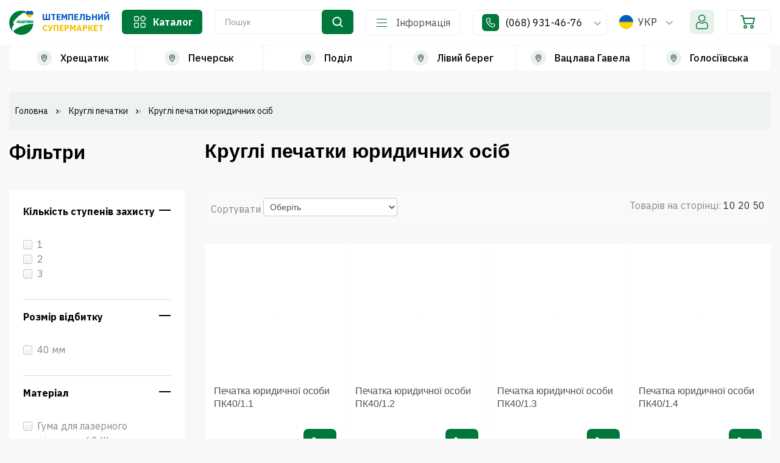

--- FILE ---
content_type: text/html; charset=utf-8
request_url: https://olavtex.com.ua/uk/round-stamps-of-legal-entities.html
body_size: 16186
content:
<!DOCTYPE html>
<html lang="uk">
<head>
<meta http-equiv="Content-Type" content="text/html; charset=utf-8" />

<meta name="viewport" content="initial-scale=1.0, width=device-width" />

<link rel="shortcut icon" href="favicon.ico"/>
<link href="https://olavtex.com.ua/logo-ola-32.png" rel="icon" />

<meta name="facebook-domain-verification" content="q9l75k5uce5pu1dsz7qzpau6b9xemd" />
<meta name="robots" content="index,follow" />



<link rel="alternate" href="https://olavtex.com.ua/round-stamps-of-legal-entities.html" hreflang="ru">
<link rel="alternate" href="https://olavtex.com.ua/uk/round-stamps-of-legal-entities.html" hreflang="uk">
    <title>Печатка ТОВ, ПАТ, АТ - замовити круглу печатку для юридичної особи</title>
    <meta name="description" content="Купити круглу печатку для юр особи в магазині печаток ►Olavtex.com.ua◄ ☎ (068)931-46-76 ✅ Низька ціна на виготовлення круглих печаток для: ❶ ТОВ ❷ Акціонерного товариства ❸ Приватного підприємства ❹ Благодійна організація ❺ Громадської організації ❻ Асоціації ❼ ОСББ ❽ Держ. підприємства ❾ Профспілки" />
    <meta name="keywords" content="" />

    <meta property="og:title" content="Печатка ТОВ, ПАТ, АТ - замовити круглу печатку для юридичної особи" />
    <meta property="og:description" content="Печатка ТОВ, ПАТ, АТ - замовити круглу печатку для юридичної особиКупити круглу печатку для юр особи в магазині печаток ►Olavtex.com.ua◄ ☎ (068)931-46-76 ✅ Низька ціна на виготовлення круглих печаток для: ❶ ТОВ ❷ Акціонерного товариства ❸ Приватного підприємства ❹ Благодійна організація ❺ Громадської організації ❻ Асоціації ❼ ОСББ ❽ Держ. підприємства ❾ Профспілки" />
    <meta property="og:url" content="https://olavtex.com.ua/uk/round-stamps-of-legal-entities.html" />    <link rel="canonical" href="https://olavtex.com.ua/uk/round-stamps-of-legal-entities.html"/>    <meta property="og:type" content="website" />
    <meta name="twitter:title" content="Печатка ТОВ, ПАТ, АТ - замовити круглу печатку для юридичної особи" />
    <meta name="twitter:description" content="Печатка ТОВ, ПАТ, АТ - замовити круглу печатку для юридичної особиКупити круглу печатку для юр особи в магазині печаток ►Olavtex.com.ua◄ ☎ (068)931-46-76 ✅ Низька ціна на виготовлення круглих печаток для: ❶ ТОВ ❷ Акціонерного товариства ❸ Приватного підприємства ❹ Благодійна організація ❺ Громадської організації ❻ Асоціації ❼ ОСББ ❽ Держ. підприємства ❾ Профспілки" />
    <meta property="og:image" content="https://olavtex.com.ua/templates/olavtex/img/logo.png" />

<base href="https://olavtex.com.ua/" />
<script type="text/javascript" src="jscript/jquery/jquery.js"></script>
<!--
<link rel="stylesheet" type="text/css" href="templates/olavtex_new/bootstrap/bootstrap.css" />
<link href="jscript/formstyler/jquery.formstyler.css" rel="stylesheet" />
<link rel="stylesheet" type="text/css" href="templates/olavtex_new/font/material-icons.css" />
<link rel="stylesheet" type="text/css" href="templates/olavtex_new/material-icons.css" />
<link rel="stylesheet" type="text/css" href="templates/olavtex_new/font-awesome.min.css" />
<link rel="stylesheet" type="text/css" href="templates/olavtex_new/material-design.css" />
<link rel="stylesheet" type="text/css" href="jscript/owl.carousel.2.4/owl.carousel.min.js" />
<link rel="stylesheet" type="text/css" href="templates/olavtex_new/sequencejs.css" />
-->



<script type="text/javascript" src="/jscript/bootstrap/bootstrap.min.js"></script>
<script type="text/javascript" src="/jscript/lazyload/jquery.lazyload.min.js"></script>
<script type="text/javascript" src="/jscript/jquery/plugins/easing/jquery.easing.1.3.js"></script>
<link rel="stylesheet" type="text/css" href="/jscript/owl.carousel.2.4/assets/owl.carousel.css" />
<!--<script src="templates/olavtex_new/javascript/main.js"></script>     -->


    
    <script src="/jscript/formstyler/jquery.formstyler.min.js"></script>

    <script type="text/javascript">
    $(document).ready(function(){
      $('#filter input,#filter select').styler();
          $('#filter .jq-checkbox').click(function(event){ //   alert();
    //                $(this).parents('#filter').find('.active').removeClass('active');// class="radio_label"
    //                $(this).next().addClass('active');// class="radio_label"
                    $(this).parents("#filter").submit();
           });

    });
    </script>


    <script type="text/javascript" src="/jscript/owl.carousel.2.4/owl.carousel.min.js"></script>
    <script type="text/javascript" src="/jscript/fancybox3/dist/jquery.fancybox.min.js"></script>
    <link rel="stylesheet" type="text/css" href="/jscript/fancybox3/dist/jquery.fancybox.min.css">

<script type="text/javascript" src="/templates/olavtex_new/javascript/vamshop.js"></script>
<!--

<script type="text/javascript">
$(document).ready(function(){
  $(".lightbox").fancybox({
      image : { protect: true },
      thumbs : { showOnStart : true  }
      });
});
</script>
-->

<!-- HTML5 shim, for IE6-8 support of HTML5 elements -->
<!--[if lt IE 9]>
<script type="text/javascript" src="templates/olavtex_new/javascript/html5.js"></script>
<![endif]-->
<link rel="stylesheet" type="text/css" href="templates/olavtex_new/stylesheet.css" />
<link rel="stylesheet" type="text/css" href="templates/olavtex_new/ie9.min.css" media='none' onload="media='all'" />
<link rel="alternate" type="application/rss+xml" title="Новини" href="https://olavtex.com.ua/rss2.php?feed=news" />
<link rel="alternate" type="application/rss+xml" title="Статті" href="https://olavtex.com.ua/rss2.php?feed=articles" />
<link rel="alternate" type="application/rss+xml" title="Категорії" href="https://olavtex.com.ua/rss2.php?feed=categories" />
<link rel="alternate" type="application/rss+xml" title="Новинки" href="https://olavtex.com.ua/rss2.php?feed=new_products&amp;limit=10" />
<link rel="alternate" type="application/rss+xml" title="Рекомендовані товари" href="https://olavtex.com.ua/rss2.php?feed=featured&amp;limit=10" />
<link rel="alternate" type="application/rss+xml" title="Лідери продажів" href="https://olavtex.com.ua/rss2.php?feed=best_sellers&amp;limit=10" />
<!--<link href='//fonts.googleapis.com/css?family=Ubuntu:400,500,700,400italic&display=swap&subset=latin,cyrillic' rel='stylesheet' type='text/css'>-->
<script  type="text/javascript" src="/jscript/jscript_ajax_cart.js"></script>






<!-- Google Tag Manager -->
<script>(function(w,d,s,l,i){w[l]=w[l]||[];w[l].push({'gtm.start':
new Date().getTime(),event:'gtm.js'});var f=d.getElementsByTagName(s)[0],
j=d.createElement(s),dl=l!='dataLayer'?'&l='+l:'';j.async=true;j.src=
'https://www.googletagmanager.com/gtm.js?id='+i+dl;f.parentNode.insertBefore(j,f);
})(window,document,'script','dataLayer','GTM-5Q8V5Z8');</script>
<!-- End Google Tag Manager -->

<!-- Facebook Pixel Code -->
<script>
!function(f,b,e,v,n,t,s)
{if(f.fbq)return;n=f.fbq=function(){n.callMethod?
n.callMethod.apply(n,arguments):n.queue.push(arguments)};
if(!f._fbq)f._fbq=n;n.push=n;n.loaded=!0;n.version='2.0';
n.queue=[];t=b.createElement(e);t.async=!0;
t.src=v;s=b.getElementsByTagName(e)[0];
s.parentNode.insertBefore(t,s)}(window, document,'script',
'https://connect.facebook.net/en_US/fbevents.js');
fbq('init', '253030613157242');
fbq('track', 'PageView');
</script>
<noscript><img height="1" width="1" style="display:none"
src="https://www.facebook.com/tr?id=253030613157242&ev=PageView&noscript=1"
/></noscript>
<!-- End Facebook Pixel Code -->




</head>
<body>

<!-- Google Tag Manager (noscript) -->
<noscript><iframe src="https://www.googletagmanager.com/ns.html?id=GTM-5Q8V5Z8"
height="0" width="0" style="display:none;visibility:hidden"></iframe></noscript>
<!-- End Google Tag Manager (noscript) -->


			
<!-- start: Header -->
<div id="page">


<div id="header">
	<div class="container">
		<div class="row-heder">
                <div class="mob_btn_menu"></div>

				<a href="https://olavtex.com.ua/" class="logo">
				  <div><img src="templates/olavtex_new/img/logosmall.png" alt="Olavtex" title="Olavtex" /></div>
                  <span class="logoslog">ШТЕМПЕЛЬНИЙ<span>СУПЕРМАРКЕТ</span></span>
                </a>



                <ul id="catalog-hdr">
<li class="dropdown">
<a data-toggle="dropdown" class="dropdown-toggle title_cat" href="#">Каталог</a>
<ul class="dropdown-menu"><li class="dropdown-submenu"><a href="https://olavtex.com.ua/uk/round-stamps.html">Круглі печатки</a><ul class="dropdown-menu"><li><a href="https://olavtex.com.ua/uk/round-stamps-of-legal-entities.html">Круглі печатки юридичних осіб</a></li><li class="dropdown-submenu"><a href="https://olavtex.com.ua/uk/round-stamps-of-individuals.html">Круглі печатки фізичних осіб</a><ul class="dropdown-menu"><li><a href="https://olavtex.com.ua/uk/entepreneur-fop-stamp.html">Печатка ФОП</a></li><li><a href="https://olavtex.com.ua/uk/seal-of-doctor.html">Печатка лікаря</a></li><li><a href="https://olavtex.com.ua/uk/notary-seal.html">Печатка нотаріуса</a></li><li><a href="https://olavtex.com.ua/uk/private-performer-stamp.html">Печатка приватного виконавця</a></li><li><a href="https://olavtex.com.ua/uk/land-surveyor-engineer-stamp.html">Печатка інженера-землеупорядника</a></li><li><a href="https://olavtex.com.ua/uk/technical-supervision-engineer-stamp.html">Печатка інженера технічного нагляду</a></li><li><a href="https://olavtex.com.ua/uk/design-engineer-seal.html">Печатка інженера проектувальника</a></li><li><a href="https://olavtex.com.ua/uk/seal-of-arbitration-manager.html">Печатка арбітражного керуючого</a></li></ul></li></ul></li><li class="dropdown-submenu"><a href="https://olavtex.com.ua/uk/stamps.html">Штампи</a><ul class="dropdown-menu"><li><a href="https://olavtex.com.ua/uk/individual-stamps.html">Штампи індивідуальні</a></li><li><a href="https://olavtex.com.ua/uk/standard-stamps.html">Штампи стандартні</a></li><li><a href="https://olavtex.com.ua/uk/self-patterned-stamps.html">Штампи самонабірні</a></li></ul></li><li><a href="https://olavtex.com.ua/uk/facsimile.html">Факсиміле</a></li><li><a href="https://olavtex.com.ua/uk/relief-seals.html">Рельєфні печатки</a></li><li class="dropdown-submenu"><a href="https://olavtex.com.ua/uk/daters-and-numberers.html">Датери та нумератори</a><ul class="dropdown-menu"><li><a href="https://olavtex.com.ua/uk/daters.html">Датери з вільним полем</a></li><li><a href="https://olavtex.com.ua/uk/numerators.html">Нумератори із вільним полем</a></li><li><a href="https://olavtex.com.ua/uk/stamps-with-accounting-terms.html">Датери, нумератори та штампи з бухгалтерськими термінами</a></li></ul></li><li class="dropdown-submenu"><a href="https://olavtex.com.ua/uk/seal-and-stamp-equipment.html">Оснащення для печаток та штампів</a><ul class="dropdown-menu"><li class="dropdown-submenu"><a href="https://olavtex.com.ua/uk/rigging-for-round-stamps.html">Оснащення для круглих печаток</a><ul class="dropdown-menu"><li><a href="https://olavtex.com.ua/uk/auto-rigging-for-round-stamps.html">Оснащення для круглих печаток автоматичне</a></li><li><a href="https://olavtex.com.ua/uk/manual-rigging-for-round-stamps.html">Оснащення для круглих печаток ручні</a></li><li><a href="https://olavtex.com.ua/uk/rigging-for-relief-stamps.html">Оснащення для рельєфних печаток</a></li></ul></li><li><a href="https://olavtex.com.ua/uk/rigging-for-stamps.html">Оснащення для штампів</a></li></ul></li><li class="dropdown-submenu"><a href="https://olavtex.com.ua/uk/stamp-paint.html">Фарба штемпельна</a><ul class="dropdown-menu"><li><a href="https://olavtex.com.ua/uk/stamp-paint-for-office.html">Фарба штемпельна офісна</a></li></ul></li><li class="dropdown-submenu"><a href="https://olavtex.com.ua/uk/stamp-pillows.html">Подушки штемпельні</a><ul class="dropdown-menu"><li><a href="https://olavtex.com.ua/uk/removable-stamp-pillows.html">Подушки штемпельні змінні</a></li><li><a href="https://olavtex.com.ua/uk/stamp-desktop-pillows.html">Подушки штемпельні настільні</a></li></ul></li><li class="dropdown-submenu"><a href="https://olavtex.com.ua/uk/stamp-accessories.html">Штемпельні аксесуари</a><ul class="dropdown-menu"><li><a href="https://olavtex.com.ua/uk/cash-desk-of-letters-numbers-symbols.html">Каси букв, цифр та символів</a></li><li><a href="https://olavtex.com.ua/uk/labels-for-relief-stamps.html">Лейбли для рельєфних печаток</a></li><li><a href="https://olavtex.com.ua/uk/tweezers-for-character-set.html">Пінцети для набору символів</a></li><li><a href="https://olavtex.com.ua/uk/cases-for-stamps.html">Футляри для печаток</a></li></ul></li><li class="dropdown-submenu"><a href="https://olavtex.com.ua/uk/means-for-sealing.html">Засоби для опломбування</a><ul class="dropdown-menu"><li><a href="https://olavtex.com.ua/uk/seals-for-plasticine.html">Пломбір під пластилін</a></li><li><a href="https://olavtex.com.ua/uk/wax-seals.html">Сургучні декоративні печатки</a></li><li><a href="https://olavtex.com.ua/uk/seals-for-sealing-wax.html">Пломбір під сургуч</a></li><li><a href="https://olavtex.com.ua/uk/sealers-for-lead-and-plastic-seals.html">Пломбіратори для свинцевих та пластикових пломб</a></li><li><a href="https://olavtex.com.ua/uk/sealers-for-plastic-tape.html">Пломбіратори для поліетиленової стрічки</a></li><li><a href="https://olavtex.com.ua/uk/sealing-cups.html">Чашки опломбувальні</a></li><li><a href="https://olavtex.com.ua/uk/tubes-for-storage-of-keys.html">Тубуси для зберігання ключів</a></li><li class="dropdown-submenu"><a href="https://olavtex.com.ua/uk/accessories.html">Аксесуари</a><ul class="dropdown-menu"><li><a href="https://olavtex.com.ua/uk/lead-seals.html">Пломби свинцеві</a></li><li><a href="https://olavtex.com.ua/uk/twisted-wire.html">Дріт кручений</a></li><li><a href="https://olavtex.com.ua/uk/sealing-wax.html">Сургуч</a></li><li><a href="https://olavtex.com.ua/uk/plasticine.html">Пластилін</a></li></ul></li></ul></li></ul>
</li>
</ul>
                
<div class="search">
	<form name="search" id="search" action="https://olavtex.com.ua/advanced_search_result.php" method="get" class="input-append">
		<input class="span4" id="quick_find_keyword" name="keywords" type="text" placeholder="Пошук" />
<!--		<input class="btn search-bt" type="submit" value="" />-->
        <button class="button-search" type="button"><i class="fa fa-search" aria-hidden="true"></i></button>
	</form>
	<div class="ajaxQuickFind" id="ajaxQuickFind" style="text-align: left;"></div>

</div>
			
<script type="text/javascript">
// <![CDATA[

$(document).ready(function(){

  $("#quick_find_keyword").keyup(function(){
      var searchString = $("#quick_find_keyword").val(); 
      $.ajax({
      	url: "index_ajax.php",             
      	dataType : "html",
      	type: "POST",
      	data: "q=includes/modules/ajax/ajaxQuickFind.php&keywords="+searchString,
      	success: function(msg){$("#ajaxQuickFind").html(msg);}            
 });     
                           
                           
   });


})


// ]]>
</script>

                <ul id="menu-hdr"><li class="dropdown"><a href="#" data-toggle="dropdown" class="dropdown-toggle" >Інформація</a>
                    <ul class="dropdown-menu">

<li><a href="https://olavtex.com.ua/uk/about_us.html">Про магазин</a></li>
<li><a href="https://olavtex.com.ua/uk/dostavka-i-oplata.html">Доставка і оплата</a></li>
<li><a href="https://olavtex.com.ua/uk/catalog-prices.html">Каталоги</a></li>
<li><a href="https://olavtex.com.ua/uk/manufacturers.html">Бренди</a></li>
<li><a href="https://olavtex.com.ua/uk/contact_us.html">Контакти</a></li>

</ul>
                    </li>
                </ul>


                    <div class="slidephone">
                      <a href="tel:+380689314676" class="phone_show" rel="nofollow">(068) 931-46-76&nbsp;<i class="fa"></i></a>
                      <div class="blphone">
                          <div class="cont_top">
                               <div class="top_soc">
<a href="viber://add?number=380689314676" rel="nofollow" class="vibr"></a>
<a href="https://t.me/olavtexshtamp" rel="nofollow" class="whts"></a>
<a href="https://wa.me/380689314676" rel="nofollow" class="telg"></a></div>
<a href="tel:+380689314676" rel="nofollow" class="phone">(068) 931-46-76</a><br>
<a href="tel:+380667457029" rel="nofollow" class="phone">(066) 745-70-29</a>
                           </div>
                                                    <div  class="time">
                              <b class="">Графік роботи:</b>
                                                            <b>Пн - Пт:</b> з 10:00 до 17:00<br>
                              <b>Сб, Нд:</b> вихідні дні
                                                        </div>
                                                    <div class="">
                                                                  <a href="/contact_us.html" title="Замовити зворотній дзвінок" class="callback" rel="nofollow"><span>Замовити дзвінок</span></a>
                                                      </div>
                      </div>
<!--                      <div class="mob-chat">
                          <a href="viber://add?number=380689314676" rel="nofollow"><img src="images/viber.png" alt="Viber Олавтекс" width="24" height="24" border="1"></a>
                          <a href="https://wa.me/380689314676" rel="nofollow"><img src="images/telegram.png" alt="Whatsapp Олавтекс" width="24" height="24" border="1"></a>
                          <a href="https://t.me/olavtexshtamp" rel="nofollow"><img src="images/whatsapp.png" alt="Telegram Олавтекс" width="22" height="22" border="1"></a>
                          <a href="mailto:pechersk@olavtex.ua" rel="nofollow"><img src="images/e-mail.png" alt="почта Олавтекс на Печерске" width="24" height="24" border="0" /></a>
                      </div>-->
                    </div>

                    <div class="box_lang">
                        



<ul id="lang-hdr"><li class="dropdown"><a href="#" data-toggle="dropdown" class="dropdown-toggle">УКР<i class="fa"></i></a>
                    <ul class="dropdown-menu">
                    <li><a  class="gflag lru" href="https://olavtex.com.ua/round-stamps-of-legal-entities.html">RU</a></li><li><a  class="gflag luk" href="https://olavtex.com.ua/uk/round-stamps-of-legal-entities.html">UK</a></li>
                    </ul>
                    </li>
</ul>
                    </div>
                    <div class="lin">
      				                            <a href="https://olavtex.com.ua/login.php" title="Вхід"></a>
        			                    </div>
                    

<div id="divShoppingCart">

<div class="shopping-cart-widget">
	<div class="title"><a href="https://olavtex.com.ua/shopping_cart.php">&nbsp;<br>&nbsp;
    </a>
 <!--   <span class="empty">порожнiй</span>-->
    </div>
</div>

</div>


            </div>

          </div>
</div>
<div id="otdeli">
  <div class="container">
     <ul>
               <li><a href="#">Хрещатик</a>
          <div class="inner_cont">
          <p>вул. Хрещатик, 46а, 3 під`їзд, 3 поверх</p>
          <p>Режим роботи:<br><b>ПН-ПТ: 10:00 - 17:00</b></p>
          <p class="tel"><a href="tel:+380965521855">(096) 552-18-55</a></p>
          <ul class="cont_soc">
            <li><a href="viber://chat?number=%2B380965521855" class="vbr"></a></li>
            <li><a href="https://t.me/joinchat/olavtexshtamp" class="tlg"></a></li>
            <li><a href="https://wa.me/380689314676" class="wcp"></a></li>
          </ul></div>
       </li>
       <li><a href="#">Печерськ</a>
          <div class="inner_cont">
          <p>вул. Князів Острозьких, 24, оф.21, вхід з двору</p>
          <p>Режим роботи:<br><b>ПН-ПТ: 10:00 - 17:00</b></p>
          <p class="tel"><a href="tel:+380689314676">(068) 931-46-76</a></p>
          <ul class="cont_soc">
            <li><a href="viber://chat?number=%2B380689314676" class="vbr"></a></li>
            <li><a href="https://t.me/joinchat/olavtexshtamp" class="tlg"></a></li>
            <li><a href="https://wa.me/380689314676" class="wcp"></a></li>
          </ul></div>
       </li>
       <li><a href="#">Поділ</a>
          <div class="inner_cont">
          <p>вул. Спаська, 9а (Будинок побуту «ЕРА», 3-й поверх)</p>
          <p>Режим роботи:<br><b>ПН-ПТ: 10:00 - 17:00</b></p>
          <p class="tel"><a href="tel:+380968838496">(096) 883-84-96</a></p>
          <ul class="cont_soc">
            <li><a href="viber://chat?number=%2B380968838496" class="vbr"></a></li>
            <li><a href="https://t.me/joinchat/olavtexshtamp" class="tlg"></a></li>
            <li><a href="https://wa.me/380689314676" class="wcp"></a></li>
          </ul></div>
       </li>
       <li><a href="#">Лівий берег</a>
          <div class="inner_cont">
          <p>Є.Сверстюка, 11А, 2 поверх, офіс 201</p>
          <p>Режим роботи:<br><b>ПН-ПТ: 10:00 - 17:00</b></p>
          <p class="tel"><a href="tel:+380975518020">(097) 551-80-20</a></p>
          <ul class="cont_soc">
            <li><a href="viber://chat?number=%2B380975518020" class="vbr"></a></li>
            <li><a href="https://t.me/joinchat/olavtexshtamp" class="tlg"></a></li>
            <li><a href="https://wa.me/380975518020" class="wcp"></a></li>
          </ul></div>
       </li>
       <li><a href="#">Вацлава Гавела</a>
          <div class="inner_cont">
          <p>б-р Вацлава Гавела (Івана Лепсе), 8, завод ім. Корольова "Меридіан", орієнтир – магазин «Хафель», 2 поверх</p>
          <p>Режим роботи:<br><b>ПН-ПТ: 10:00 - 17:00</b></p>
          <p class="tel"><a href="tel:+380986660486">(098) 666-04-86</a></p>
          <ul class="cont_soc">
            <li><a href="viber://chat?number=%2B380986660486" class="vbr"></a></li>
            <li><a href="https://t.me/joinchat/olavtexshtamp" class="tlg"></a></li>
            <li><a href="https://wa.me/380986660486" class="wcp"></a></li>
          </ul></div>
       </li>
       <li><a href="#">Голосіївська</a>
          <div class="inner_cont">
          <p>пр-т Голосіївський, 70, 5 поверх, оф. 528</p>
          <p>Режим роботи:<br><b>ПН-ПТ: 10:00 - 17:00</b></p>
          <p class="tel"><a href="tel:+380661864252">(066) 186-42-52</a></p>
          <ul class="cont_soc">
            <li><a href="viber://chat?number=%2B380661864252" class="vbr"></a></li>
            <li><a href="https://t.me/joinchat/olavtexshtamp" class="tlg"></a></li>
            <li><a href="https://wa.me/380689314676" class="wcp"></a></li>
          </ul></div>
       </li>
     </ul>
  </div>
  <div class="otdeli_mob"></div>
</div>






<!-- end: Header -->





<!-- start: Container -->
<div id="container">
	<div class="container">

        
                   <!-- start: Page header / Breadcrumbs -->
      <div id="breadcrumbs">
      		<div class="breadcrumbs">
      			<ul><li  itemscope itemprop="itemListElement" itemtype="http://schema.org/ListItem"><a href="https://olavtex.com.ua"><span itemprop="name">Головна</span></a><meta itemprop="position" content="1" /><meta itemprop="item" content="https://olavtex.com.ua/uk/round-stamps-of-legal-entities.html" /></li><li  itemscope itemprop="itemListElement" itemtype="http://schema.org/ListItem"><a href="https://olavtex.com.ua/uk/round-stamps.html"><span itemprop="name">Круглі печатки</span></a><meta itemprop="position" content="2" /><meta itemprop="item" content="https://olavtex.com.ua/uk/round-stamps-of-legal-entities.html" /></li><li  itemscope itemprop="itemListElement" itemtype="http://schema.org/ListItem"><span itemprop="name">Круглі печатки юридичних осіб</span><meta itemprop="position" content="3" /><meta itemprop="item" content="https://olavtex.com.ua/uk/round-stamps-of-legal-entities.html" /></li></ul>
      		</div>
      </div>
      <!-- end: Page header / Breadcrumbs -->
            		<div class="row-fluid">
			<!-- start: Page section -->
            			<div class="page-sidebar span9 pull-right">



			
<h1 class="title_page">Круглі печатки юридичних осіб</h1>




<div class="page">
<div class="product-filter">

<div class="filtr_show"><button>Фільтр</button> </div>
<div class="sort">
              <span>Сортувати</span>
			  <select id="input-sort" class="form-control" onchange="location = this.value;">
								<option value="" selected="selected">Оберіть</option>
								<option value="https://olavtex.com.ua/uk/round-stamps-of-legal-entities.html?sort=name&amp;direction=asc">Назва (A - Z)</option>
								<option value="https://olavtex.com.ua/uk/round-stamps-of-legal-entities.html?sort=name&amp;direction=desc">Назва (Z - A)</option>
								<option value="https://olavtex.com.ua/uk/round-stamps-of-legal-entities.html?sort=price&amp;direction=asc">Від недорогих</option>
								<option value="https://olavtex.com.ua/uk/round-stamps-of-legal-entities.html?sort=price&amp;direction=desc">Від дорогих</option>
<!--								<option value="https://olavtex.com.ua/uk/round-stamps-of-legal-entities.html?sort=ordered&amp;direction=asc">Популярные</option>-->
								<option value="https://olavtex.com.ua/uk/round-stamps-of-legal-entities.html?sort=ordered&amp;direction=desc">Популярні</option>
                </select>
</div>

<div class="pull-right">
Товарів на сторінці:

<a href="https://olavtex.com.ua/uk/round-stamps-of-legal-entities.html?on_page=10">10</a>

<a href="https://olavtex.com.ua/uk/round-stamps-of-legal-entities.html?on_page=20">20</a>

<a href="https://olavtex.com.ua/uk/round-stamps-of-legal-entities.html?on_page=50">50</a>

</div>
<div class="clear"></div>
</div>

</div>



<form action="comparison.php">


<!-- start: products listing -->
<div class="row-fluid shop-products products-list">
	<ul class="thumbnails">
		
		<li class="item">
                  <div class="thumbnail text-center" id="product-205">
                <a href="https://olavtex.com.ua/uk/pk40-1_1-round-stamps-of-legal-entities.html" class="image"  itemscope="" itemtype="https://schema.org/ImageObject">

                    <img class="owl-lazy lazy"  data-src="images/product_images/thumbnail_images/205_0.jpg" data-original="images/product_images/thumbnail_images/205_0.jpg" alt="Печатка юридичної особи ПК40/1.1" />
            <meta itemprop="contentUrl" content="images/product_images/popup_images/205_0.jpg">
            <meta itemprop="name" content="Печатка юридичної особи ПК40/1.1">
                    </a>
      <div class="inner notop nobottom  text-left">
        <h4 class="title"><a href="https://olavtex.com.ua/uk/pk40-1_1-round-stamps-of-legal-entities.html">Печатка юридичної особи ПК40/1.1</a></h4>
        


               <div class="prod_data" data-pid="205" data-title="Печатка юридичної особи ПК40/1.1" data-manuf="olavtex" data-price="180"></div>
                <div class="price_line"><span class="price">   180 <i>₴</i></span>
                                        <a class="btn btn-add-to-cart" href="https://olavtex.com.ua/uk/round-stamps-of-legal-entities.html?action=buy_now&amp;BUYproducts_id=205"><i class="fa fa-shopping-cart"></i> Купити</a>
                </div>
        
      </div>
      </div>




		</li>

		
		<li class="item">
                  <div class="thumbnail text-center" id="product-208">
                <a href="https://olavtex.com.ua/uk/pk40-1_2-round-stamps-of-legal-entities.html" class="image"  itemscope="" itemtype="https://schema.org/ImageObject">

                    <img class="owl-lazy lazy"  data-src="images/product_images/thumbnail_images/208_0.jpg" data-original="images/product_images/thumbnail_images/208_0.jpg" alt="Печатка юридичної особи ПК40/1.2" />
            <meta itemprop="contentUrl" content="images/product_images/popup_images/208_0.jpg">
            <meta itemprop="name" content="Печатка юридичної особи ПК40/1.2">
                    </a>
      <div class="inner notop nobottom  text-left">
        <h4 class="title"><a href="https://olavtex.com.ua/uk/pk40-1_2-round-stamps-of-legal-entities.html">Печатка юридичної особи ПК40/1.2</a></h4>
        


               <div class="prod_data" data-pid="208" data-title="Печатка юридичної особи ПК40/1.2" data-manuf="olavtex" data-price="180"></div>
                <div class="price_line"><span class="price">   180 <i>₴</i></span>
                                        <a class="btn btn-add-to-cart" href="https://olavtex.com.ua/uk/round-stamps-of-legal-entities.html?action=buy_now&amp;BUYproducts_id=208"><i class="fa fa-shopping-cart"></i> Купити</a>
                </div>
        
      </div>
      </div>




		</li>

		
		<li class="item">
                  <div class="thumbnail text-center" id="product-209">
                <a href="https://olavtex.com.ua/uk/pk40-1_3-round-stamps-of-legal-entities.html" class="image"  itemscope="" itemtype="https://schema.org/ImageObject">

                    <img class="owl-lazy lazy"  data-src="images/product_images/thumbnail_images/209_0.jpg" data-original="images/product_images/thumbnail_images/209_0.jpg" alt="Печатка юридичної особи ПК40/1.3" />
            <meta itemprop="contentUrl" content="images/product_images/popup_images/209_0.jpg">
            <meta itemprop="name" content="Печатка юридичної особи ПК40/1.3">
                    </a>
      <div class="inner notop nobottom  text-left">
        <h4 class="title"><a href="https://olavtex.com.ua/uk/pk40-1_3-round-stamps-of-legal-entities.html">Печатка юридичної особи ПК40/1.3</a></h4>
        


               <div class="prod_data" data-pid="209" data-title="Печатка юридичної особи ПК40/1.3" data-manuf="olavtex" data-price="180"></div>
                <div class="price_line"><span class="price">   180 <i>₴</i></span>
                                        <a class="btn btn-add-to-cart" href="https://olavtex.com.ua/uk/round-stamps-of-legal-entities.html?action=buy_now&amp;BUYproducts_id=209"><i class="fa fa-shopping-cart"></i> Купити</a>
                </div>
        
      </div>
      </div>




		</li>

		
		<li class="item">
                  <div class="thumbnail text-center" id="product-210">
                <a href="https://olavtex.com.ua/uk/pk40-1_4-round-stamps-of-legal-entities.html" class="image"  itemscope="" itemtype="https://schema.org/ImageObject">

                    <img class="owl-lazy lazy"  data-src="images/product_images/thumbnail_images/210_0.jpg" data-original="images/product_images/thumbnail_images/210_0.jpg" alt="Печатка юридичної особи ПК40/1.4" />
            <meta itemprop="contentUrl" content="images/product_images/popup_images/210_0.jpg">
            <meta itemprop="name" content="Печатка юридичної особи ПК40/1.4">
                    </a>
      <div class="inner notop nobottom  text-left">
        <h4 class="title"><a href="https://olavtex.com.ua/uk/pk40-1_4-round-stamps-of-legal-entities.html">Печатка юридичної особи ПК40/1.4</a></h4>
        


               <div class="prod_data" data-pid="210" data-title="Печатка юридичної особи ПК40/1.4" data-manuf="olavtex" data-price="180"></div>
                <div class="price_line"><span class="price">   180 <i>₴</i></span>
                                        <a class="btn btn-add-to-cart" href="https://olavtex.com.ua/uk/round-stamps-of-legal-entities.html?action=buy_now&amp;BUYproducts_id=210"><i class="fa fa-shopping-cart"></i> Купити</a>
                </div>
        
      </div>
      </div>




		</li>

		
		<li class="item">
                  <div class="thumbnail text-center" id="product-211">
                <a href="https://olavtex.com.ua/uk/pk40-1_5-round-stamps-of-legal-entities.html" class="image"  itemscope="" itemtype="https://schema.org/ImageObject">

                    <img class="owl-lazy lazy"  data-src="images/product_images/thumbnail_images/211_0.jpg" data-original="images/product_images/thumbnail_images/211_0.jpg" alt="Печатка юридичної особи ПК40/1.5" />
            <meta itemprop="contentUrl" content="images/product_images/popup_images/211_0.jpg">
            <meta itemprop="name" content="Печатка юридичної особи ПК40/1.5">
                    </a>
      <div class="inner notop nobottom  text-left">
        <h4 class="title"><a href="https://olavtex.com.ua/uk/pk40-1_5-round-stamps-of-legal-entities.html">Печатка юридичної особи ПК40/1.5</a></h4>
        


               <div class="prod_data" data-pid="211" data-title="Печатка юридичної особи ПК40/1.5" data-manuf="olavtex" data-price="180"></div>
                <div class="price_line"><span class="price">   180 <i>₴</i></span>
                                        <a class="btn btn-add-to-cart" href="https://olavtex.com.ua/uk/round-stamps-of-legal-entities.html?action=buy_now&amp;BUYproducts_id=211"><i class="fa fa-shopping-cart"></i> Купити</a>
                </div>
        
      </div>
      </div>




		</li>

		
		<li class="item">
                  <div class="thumbnail text-center" id="product-212">
                <a href="https://olavtex.com.ua/uk/pk40-1_6-round-stamps-of-legal-entities.html" class="image"  itemscope="" itemtype="https://schema.org/ImageObject">

                    <img class="owl-lazy lazy"  data-src="images/product_images/thumbnail_images/212_0.jpg" data-original="images/product_images/thumbnail_images/212_0.jpg" alt="Печатка юридичної особи ПК40/1.6" />
            <meta itemprop="contentUrl" content="images/product_images/popup_images/212_0.jpg">
            <meta itemprop="name" content="Печатка юридичної особи ПК40/1.6">
                    </a>
      <div class="inner notop nobottom  text-left">
        <h4 class="title"><a href="https://olavtex.com.ua/uk/pk40-1_6-round-stamps-of-legal-entities.html">Печатка юридичної особи ПК40/1.6</a></h4>
        


               <div class="prod_data" data-pid="212" data-title="Печатка юридичної особи ПК40/1.6" data-manuf="olavtex" data-price="180"></div>
                <div class="price_line"><span class="price">   180 <i>₴</i></span>
                                        <a class="btn btn-add-to-cart" href="https://olavtex.com.ua/uk/round-stamps-of-legal-entities.html?action=buy_now&amp;BUYproducts_id=212"><i class="fa fa-shopping-cart"></i> Купити</a>
                </div>
        
      </div>
      </div>




		</li>

		
		<li class="item">
                  <div class="thumbnail text-center" id="product-213">
                <a href="https://olavtex.com.ua/uk/pk40-1_7-round-stamps-of-legal-entities.html" class="image"  itemscope="" itemtype="https://schema.org/ImageObject">

                    <img class="owl-lazy lazy"  data-src="images/product_images/thumbnail_images/213_0.jpg" data-original="images/product_images/thumbnail_images/213_0.jpg" alt="Печатка юридичної особи ПК40/1.7" />
            <meta itemprop="contentUrl" content="images/product_images/popup_images/213_0.jpg">
            <meta itemprop="name" content="Печатка юридичної особи ПК40/1.7">
                    </a>
      <div class="inner notop nobottom  text-left">
        <h4 class="title"><a href="https://olavtex.com.ua/uk/pk40-1_7-round-stamps-of-legal-entities.html">Печатка юридичної особи ПК40/1.7</a></h4>
        


               <div class="prod_data" data-pid="213" data-title="Печатка юридичної особи ПК40/1.7" data-manuf="olavtex" data-price="180"></div>
                <div class="price_line"><span class="price">   180 <i>₴</i></span>
                                        <a class="btn btn-add-to-cart" href="https://olavtex.com.ua/uk/round-stamps-of-legal-entities.html?action=buy_now&amp;BUYproducts_id=213"><i class="fa fa-shopping-cart"></i> Купити</a>
                </div>
        
      </div>
      </div>




		</li>

		
		<li class="item">
                  <div class="thumbnail text-center" id="product-214">
                <a href="https://olavtex.com.ua/uk/pk40-1_8-round-stamps-of-legal-entities.html" class="image"  itemscope="" itemtype="https://schema.org/ImageObject">

                    <img class="owl-lazy lazy"  data-src="images/product_images/thumbnail_images/214_0.jpg" data-original="images/product_images/thumbnail_images/214_0.jpg" alt="Печатка юридичної особи ПК40/1.8" />
            <meta itemprop="contentUrl" content="images/product_images/popup_images/214_0.jpg">
            <meta itemprop="name" content="Печатка юридичної особи ПК40/1.8">
                    </a>
      <div class="inner notop nobottom  text-left">
        <h4 class="title"><a href="https://olavtex.com.ua/uk/pk40-1_8-round-stamps-of-legal-entities.html">Печатка юридичної особи ПК40/1.8</a></h4>
        


               <div class="prod_data" data-pid="214" data-title="Печатка юридичної особи ПК40/1.8" data-manuf="olavtex" data-price="180"></div>
                <div class="price_line"><span class="price">   180 <i>₴</i></span>
                                        <a class="btn btn-add-to-cart" href="https://olavtex.com.ua/uk/round-stamps-of-legal-entities.html?action=buy_now&amp;BUYproducts_id=214"><i class="fa fa-shopping-cart"></i> Купити</a>
                </div>
        
      </div>
      </div>




		</li>

		
		<li class="item">
                  <div class="thumbnail text-center" id="product-215">
                <a href="https://olavtex.com.ua/uk/pk40-1_9-round-stamps-of-legal-entities.html" class="image"  itemscope="" itemtype="https://schema.org/ImageObject">

                    <img class="owl-lazy lazy"  data-src="images/product_images/thumbnail_images/215_0.jpg" data-original="images/product_images/thumbnail_images/215_0.jpg" alt="Печатка юридичної особи ПК40/1.9" />
            <meta itemprop="contentUrl" content="images/product_images/popup_images/215_0.jpg">
            <meta itemprop="name" content="Печатка юридичної особи ПК40/1.9">
                    </a>
      <div class="inner notop nobottom  text-left">
        <h4 class="title"><a href="https://olavtex.com.ua/uk/pk40-1_9-round-stamps-of-legal-entities.html">Печатка юридичної особи ПК40/1.9</a></h4>
        


               <div class="prod_data" data-pid="215" data-title="Печатка юридичної особи ПК40/1.9" data-manuf="olavtex" data-price="180"></div>
                <div class="price_line"><span class="price">   180 <i>₴</i></span>
                                        <a class="btn btn-add-to-cart" href="https://olavtex.com.ua/uk/round-stamps-of-legal-entities.html?action=buy_now&amp;BUYproducts_id=215"><i class="fa fa-shopping-cart"></i> Купити</a>
                </div>
        
      </div>
      </div>




		</li>

		
		<li class="item">
                  <div class="thumbnail text-center" id="product-216">
                <a href="https://olavtex.com.ua/uk/pk40-1_10-round-stamps-of-legal-entities.html" class="image"  itemscope="" itemtype="https://schema.org/ImageObject">

                    <img class="owl-lazy lazy"  data-src="images/product_images/thumbnail_images/216_0.jpg" data-original="images/product_images/thumbnail_images/216_0.jpg" alt="Печатка юридичної особи ПК40/1.10" />
            <meta itemprop="contentUrl" content="images/product_images/popup_images/216_0.jpg">
            <meta itemprop="name" content="Печатка юридичної особи ПК40/1.10">
                    </a>
      <div class="inner notop nobottom  text-left">
        <h4 class="title"><a href="https://olavtex.com.ua/uk/pk40-1_10-round-stamps-of-legal-entities.html">Печатка юридичної особи ПК40/1.10</a></h4>
        


               <div class="prod_data" data-pid="216" data-title="Печатка юридичної особи ПК40/1.10" data-manuf="olavtex" data-price="180"></div>
                <div class="price_line"><span class="price">   180 <i>₴</i></span>
                                        <a class="btn btn-add-to-cart" href="https://olavtex.com.ua/uk/round-stamps-of-legal-entities.html?action=buy_now&amp;BUYproducts_id=216"><i class="fa fa-shopping-cart"></i> Купити</a>
                </div>
        
      </div>
      </div>




		</li>

		
		<li class="item">
                  <div class="thumbnail text-center" id="product-217">
                <a href="https://olavtex.com.ua/uk/pk40-1_11-round-stamps-of-legal-entities.html" class="image"  itemscope="" itemtype="https://schema.org/ImageObject">

                    <img class="owl-lazy lazy"  data-src="images/product_images/thumbnail_images/217_0.jpg" data-original="images/product_images/thumbnail_images/217_0.jpg" alt="Печатка юридичної особи ПК40/1.11" />
            <meta itemprop="contentUrl" content="images/product_images/popup_images/217_0.jpg">
            <meta itemprop="name" content="Печатка юридичної особи ПК40/1.11">
                    </a>
      <div class="inner notop nobottom  text-left">
        <h4 class="title"><a href="https://olavtex.com.ua/uk/pk40-1_11-round-stamps-of-legal-entities.html">Печатка юридичної особи ПК40/1.11</a></h4>
        


               <div class="prod_data" data-pid="217" data-title="Печатка юридичної особи ПК40/1.11" data-manuf="olavtex" data-price="180"></div>
                <div class="price_line"><span class="price">   180 <i>₴</i></span>
                                        <a class="btn btn-add-to-cart" href="https://olavtex.com.ua/uk/round-stamps-of-legal-entities.html?action=buy_now&amp;BUYproducts_id=217"><i class="fa fa-shopping-cart"></i> Купити</a>
                </div>
        
      </div>
      </div>




		</li>

		
		<li class="item">
                  <div class="thumbnail text-center" id="product-218">
                <a href="https://olavtex.com.ua/uk/pk40-1_12-round-stamps-of-legal-entities.html" class="image"  itemscope="" itemtype="https://schema.org/ImageObject">

                    <img class="owl-lazy lazy"  data-src="images/product_images/thumbnail_images/218_0.jpg" data-original="images/product_images/thumbnail_images/218_0.jpg" alt="Печатка юридичної особи ПК40/1.12" />
            <meta itemprop="contentUrl" content="images/product_images/popup_images/218_0.jpg">
            <meta itemprop="name" content="Печатка юридичної особи ПК40/1.12">
                    </a>
      <div class="inner notop nobottom  text-left">
        <h4 class="title"><a href="https://olavtex.com.ua/uk/pk40-1_12-round-stamps-of-legal-entities.html">Печатка юридичної особи ПК40/1.12</a></h4>
        


               <div class="prod_data" data-pid="218" data-title="Печатка юридичної особи ПК40/1.12" data-manuf="olavtex" data-price="180"></div>
                <div class="price_line"><span class="price">   180 <i>₴</i></span>
                                        <a class="btn btn-add-to-cart" href="https://olavtex.com.ua/uk/round-stamps-of-legal-entities.html?action=buy_now&amp;BUYproducts_id=218"><i class="fa fa-shopping-cart"></i> Купити</a>
                </div>
        
      </div>
      </div>




		</li>

		
		<li class="item">
                  <div class="thumbnail text-center" id="product-219">
                <a href="https://olavtex.com.ua/uk/pk40-1_13-round-stamps-of-legal-entities.html" class="image"  itemscope="" itemtype="https://schema.org/ImageObject">

                    <img class="owl-lazy lazy"  data-src="images/product_images/thumbnail_images/219_0.jpg" data-original="images/product_images/thumbnail_images/219_0.jpg" alt="Печатка юридичної особи ПК40/1.13" />
            <meta itemprop="contentUrl" content="images/product_images/popup_images/219_0.jpg">
            <meta itemprop="name" content="Печатка юридичної особи ПК40/1.13">
                    </a>
      <div class="inner notop nobottom  text-left">
        <h4 class="title"><a href="https://olavtex.com.ua/uk/pk40-1_13-round-stamps-of-legal-entities.html">Печатка юридичної особи ПК40/1.13</a></h4>
        


               <div class="prod_data" data-pid="219" data-title="Печатка юридичної особи ПК40/1.13" data-manuf="olavtex" data-price="180"></div>
                <div class="price_line"><span class="price">   180 <i>₴</i></span>
                                        <a class="btn btn-add-to-cart" href="https://olavtex.com.ua/uk/round-stamps-of-legal-entities.html?action=buy_now&amp;BUYproducts_id=219"><i class="fa fa-shopping-cart"></i> Купити</a>
                </div>
        
      </div>
      </div>




		</li>

		
		<li class="item">
                  <div class="thumbnail text-center" id="product-220">
                <a href="https://olavtex.com.ua/uk/pk40-1_14-round-stamps-of-legal-entities.html" class="image"  itemscope="" itemtype="https://schema.org/ImageObject">

                    <img class="owl-lazy lazy"  data-src="images/product_images/thumbnail_images/220_0.jpg" data-original="images/product_images/thumbnail_images/220_0.jpg" alt="Печатка юридичної особи ПК40/1.14" />
            <meta itemprop="contentUrl" content="images/product_images/popup_images/220_0.jpg">
            <meta itemprop="name" content="Печатка юридичної особи ПК40/1.14">
                    </a>
      <div class="inner notop nobottom  text-left">
        <h4 class="title"><a href="https://olavtex.com.ua/uk/pk40-1_14-round-stamps-of-legal-entities.html">Печатка юридичної особи ПК40/1.14</a></h4>
        


               <div class="prod_data" data-pid="220" data-title="Печатка юридичної особи ПК40/1.14" data-manuf="olavtex" data-price="180"></div>
                <div class="price_line"><span class="price">   180 <i>₴</i></span>
                                        <a class="btn btn-add-to-cart" href="https://olavtex.com.ua/uk/round-stamps-of-legal-entities.html?action=buy_now&amp;BUYproducts_id=220"><i class="fa fa-shopping-cart"></i> Купити</a>
                </div>
        
      </div>
      </div>




		</li>

		
		<li class="item">
                  <div class="thumbnail text-center" id="product-221">
                <a href="https://olavtex.com.ua/uk/pk40-1_15-round-stamps-of-legal-entities.html" class="image"  itemscope="" itemtype="https://schema.org/ImageObject">

                    <img class="owl-lazy lazy"  data-src="images/product_images/thumbnail_images/221_0.jpg" data-original="images/product_images/thumbnail_images/221_0.jpg" alt="Печатка юридичної особи ПК40/1.15" />
            <meta itemprop="contentUrl" content="images/product_images/popup_images/221_0.jpg">
            <meta itemprop="name" content="Печатка юридичної особи ПК40/1.15">
                    </a>
      <div class="inner notop nobottom  text-left">
        <h4 class="title"><a href="https://olavtex.com.ua/uk/pk40-1_15-round-stamps-of-legal-entities.html">Печатка юридичної особи ПК40/1.15</a></h4>
        


               <div class="prod_data" data-pid="221" data-title="Печатка юридичної особи ПК40/1.15" data-manuf="olavtex" data-price="180"></div>
                <div class="price_line"><span class="price">   180 <i>₴</i></span>
                                        <a class="btn btn-add-to-cart" href="https://olavtex.com.ua/uk/round-stamps-of-legal-entities.html?action=buy_now&amp;BUYproducts_id=221"><i class="fa fa-shopping-cart"></i> Купити</a>
                </div>
        
      </div>
      </div>




		</li>

		
		<li class="item">
                  <div class="thumbnail text-center" id="product-222">
                <a href="https://olavtex.com.ua/uk/pk40-1_16-round-stamps-of-legal-entities.html" class="image"  itemscope="" itemtype="https://schema.org/ImageObject">

                    <img class="owl-lazy lazy"  data-src="images/product_images/thumbnail_images/222_0.jpg" data-original="images/product_images/thumbnail_images/222_0.jpg" alt="Печатка юридичної особи ПК40/1.16" />
            <meta itemprop="contentUrl" content="images/product_images/popup_images/222_0.jpg">
            <meta itemprop="name" content="Печатка юридичної особи ПК40/1.16">
                    </a>
      <div class="inner notop nobottom  text-left">
        <h4 class="title"><a href="https://olavtex.com.ua/uk/pk40-1_16-round-stamps-of-legal-entities.html">Печатка юридичної особи ПК40/1.16</a></h4>
        


               <div class="prod_data" data-pid="222" data-title="Печатка юридичної особи ПК40/1.16" data-manuf="olavtex" data-price="180"></div>
                <div class="price_line"><span class="price">   180 <i>₴</i></span>
                                        <a class="btn btn-add-to-cart" href="https://olavtex.com.ua/uk/round-stamps-of-legal-entities.html?action=buy_now&amp;BUYproducts_id=222"><i class="fa fa-shopping-cart"></i> Купити</a>
                </div>
        
      </div>
      </div>




		</li>

		
		<li class="item">
                  <div class="thumbnail text-center" id="product-223">
                <a href="https://olavtex.com.ua/uk/pk40-1_17-round-stamps-of-legal-entities.html" class="image"  itemscope="" itemtype="https://schema.org/ImageObject">

                    <img class="owl-lazy lazy"  data-src="images/product_images/thumbnail_images/223_0.jpg" data-original="images/product_images/thumbnail_images/223_0.jpg" alt="Печатка юридичної особи ПК40/1.17" />
            <meta itemprop="contentUrl" content="images/product_images/popup_images/223_0.jpg">
            <meta itemprop="name" content="Печатка юридичної особи ПК40/1.17">
                    </a>
      <div class="inner notop nobottom  text-left">
        <h4 class="title"><a href="https://olavtex.com.ua/uk/pk40-1_17-round-stamps-of-legal-entities.html">Печатка юридичної особи ПК40/1.17</a></h4>
        


               <div class="prod_data" data-pid="223" data-title="Печатка юридичної особи ПК40/1.17" data-manuf="olavtex" data-price="180"></div>
                <div class="price_line"><span class="price">   180 <i>₴</i></span>
                                        <a class="btn btn-add-to-cart" href="https://olavtex.com.ua/uk/round-stamps-of-legal-entities.html?action=buy_now&amp;BUYproducts_id=223"><i class="fa fa-shopping-cart"></i> Купити</a>
                </div>
        
      </div>
      </div>




		</li>

		
		<li class="item">
                  <div class="thumbnail text-center" id="product-224">
                <a href="https://olavtex.com.ua/uk/pk40-1_18-round-stamps-of-legal-entities.html" class="image"  itemscope="" itemtype="https://schema.org/ImageObject">

                    <img class="owl-lazy lazy"  data-src="images/product_images/thumbnail_images/224_0.jpg" data-original="images/product_images/thumbnail_images/224_0.jpg" alt="Печатка юридичної особи ПК40/1.18" />
            <meta itemprop="contentUrl" content="images/product_images/popup_images/224_0.jpg">
            <meta itemprop="name" content="Печатка юридичної особи ПК40/1.18">
                    </a>
      <div class="inner notop nobottom  text-left">
        <h4 class="title"><a href="https://olavtex.com.ua/uk/pk40-1_18-round-stamps-of-legal-entities.html">Печатка юридичної особи ПК40/1.18</a></h4>
        


               <div class="prod_data" data-pid="224" data-title="Печатка юридичної особи ПК40/1.18" data-manuf="olavtex" data-price="180"></div>
                <div class="price_line"><span class="price">   180 <i>₴</i></span>
                                        <a class="btn btn-add-to-cart" href="https://olavtex.com.ua/uk/round-stamps-of-legal-entities.html?action=buy_now&amp;BUYproducts_id=224"><i class="fa fa-shopping-cart"></i> Купити</a>
                </div>
        
      </div>
      </div>




		</li>

		
		<li class="item">
                  <div class="thumbnail text-center" id="product-225">
                <a href="https://olavtex.com.ua/uk/pk40-1_19-round-stamps-of-legal-entities.html" class="image"  itemscope="" itemtype="https://schema.org/ImageObject">

                    <img class="owl-lazy lazy"  data-src="images/product_images/thumbnail_images/225_0.jpg" data-original="images/product_images/thumbnail_images/225_0.jpg" alt="Печатка юридичної особи ПК40/1.19" />
            <meta itemprop="contentUrl" content="images/product_images/popup_images/225_0.jpg">
            <meta itemprop="name" content="Печатка юридичної особи ПК40/1.19">
                    </a>
      <div class="inner notop nobottom  text-left">
        <h4 class="title"><a href="https://olavtex.com.ua/uk/pk40-1_19-round-stamps-of-legal-entities.html">Печатка юридичної особи ПК40/1.19</a></h4>
        


               <div class="prod_data" data-pid="225" data-title="Печатка юридичної особи ПК40/1.19" data-manuf="olavtex" data-price="180"></div>
                <div class="price_line"><span class="price">   180 <i>₴</i></span>
                                        <a class="btn btn-add-to-cart" href="https://olavtex.com.ua/uk/round-stamps-of-legal-entities.html?action=buy_now&amp;BUYproducts_id=225"><i class="fa fa-shopping-cart"></i> Купити</a>
                </div>
        
      </div>
      </div>




		</li>

		
		<li class="item">
                  <div class="thumbnail text-center" id="product-226">
                <a href="https://olavtex.com.ua/uk/pk40-1_20-round-stamps-of-legal-entities.html" class="image"  itemscope="" itemtype="https://schema.org/ImageObject">

                    <img class="owl-lazy lazy"  data-src="images/product_images/thumbnail_images/226_0.jpg" data-original="images/product_images/thumbnail_images/226_0.jpg" alt="Печатка юридичної особи ПК40/1.20" />
            <meta itemprop="contentUrl" content="images/product_images/popup_images/226_0.jpg">
            <meta itemprop="name" content="Печатка юридичної особи ПК40/1.20">
                    </a>
      <div class="inner notop nobottom  text-left">
        <h4 class="title"><a href="https://olavtex.com.ua/uk/pk40-1_20-round-stamps-of-legal-entities.html">Печатка юридичної особи ПК40/1.20</a></h4>
        


               <div class="prod_data" data-pid="226" data-title="Печатка юридичної особи ПК40/1.20" data-manuf="olavtex" data-price="180"></div>
                <div class="price_line"><span class="price">   180 <i>₴</i></span>
                                        <a class="btn btn-add-to-cart" href="https://olavtex.com.ua/uk/round-stamps-of-legal-entities.html?action=buy_now&amp;BUYproducts_id=226"><i class="fa fa-shopping-cart"></i> Купити</a>
                </div>
        
      </div>
      </div>




		</li>

		
		<li class="item">
                  <div class="thumbnail text-center" id="product-227">
                <a href="https://olavtex.com.ua/uk/pk40-1_21-round-stamps-of-legal-entities.html" class="image"  itemscope="" itemtype="https://schema.org/ImageObject">

                    <img class="owl-lazy lazy"  data-src="images/product_images/thumbnail_images/227_0.jpg" data-original="images/product_images/thumbnail_images/227_0.jpg" alt="Печатка юридичної особи ПК40/1.21" />
            <meta itemprop="contentUrl" content="images/product_images/popup_images/227_0.jpg">
            <meta itemprop="name" content="Печатка юридичної особи ПК40/1.21">
                    </a>
      <div class="inner notop nobottom  text-left">
        <h4 class="title"><a href="https://olavtex.com.ua/uk/pk40-1_21-round-stamps-of-legal-entities.html">Печатка юридичної особи ПК40/1.21</a></h4>
        


               <div class="prod_data" data-pid="227" data-title="Печатка юридичної особи ПК40/1.21" data-manuf="olavtex" data-price="180"></div>
                <div class="price_line"><span class="price">   180 <i>₴</i></span>
                                        <a class="btn btn-add-to-cart" href="https://olavtex.com.ua/uk/round-stamps-of-legal-entities.html?action=buy_now&amp;BUYproducts_id=227"><i class="fa fa-shopping-cart"></i> Купити</a>
                </div>
        
      </div>
      </div>




		</li>

		
		<li class="item">
                  <div class="thumbnail text-center" id="product-228">
                <a href="https://olavtex.com.ua/uk/pk40-1_22-round-stamps-of-legal-entities.html" class="image"  itemscope="" itemtype="https://schema.org/ImageObject">

                    <img class="owl-lazy lazy"  data-src="images/product_images/thumbnail_images/228_0.jpg" data-original="images/product_images/thumbnail_images/228_0.jpg" alt="Печатка юридичної особи ПК40/1.22" />
            <meta itemprop="contentUrl" content="images/product_images/popup_images/228_0.jpg">
            <meta itemprop="name" content="Печатка юридичної особи ПК40/1.22">
                    </a>
      <div class="inner notop nobottom  text-left">
        <h4 class="title"><a href="https://olavtex.com.ua/uk/pk40-1_22-round-stamps-of-legal-entities.html">Печатка юридичної особи ПК40/1.22</a></h4>
        


               <div class="prod_data" data-pid="228" data-title="Печатка юридичної особи ПК40/1.22" data-manuf="olavtex" data-price="180"></div>
                <div class="price_line"><span class="price">   180 <i>₴</i></span>
                                        <a class="btn btn-add-to-cart" href="https://olavtex.com.ua/uk/round-stamps-of-legal-entities.html?action=buy_now&amp;BUYproducts_id=228"><i class="fa fa-shopping-cart"></i> Купити</a>
                </div>
        
      </div>
      </div>




		</li>

		
		<li class="item">
                  <div class="thumbnail text-center" id="product-229">
                <a href="https://olavtex.com.ua/uk/pk40-1_23-round-stamps-of-legal-entities.html" class="image"  itemscope="" itemtype="https://schema.org/ImageObject">

                    <img class="owl-lazy lazy"  data-src="images/product_images/thumbnail_images/229_0.jpg" data-original="images/product_images/thumbnail_images/229_0.jpg" alt="Печатка юридичної особи ПК40/1.23" />
            <meta itemprop="contentUrl" content="images/product_images/popup_images/229_0.jpg">
            <meta itemprop="name" content="Печатка юридичної особи ПК40/1.23">
                    </a>
      <div class="inner notop nobottom  text-left">
        <h4 class="title"><a href="https://olavtex.com.ua/uk/pk40-1_23-round-stamps-of-legal-entities.html">Печатка юридичної особи ПК40/1.23</a></h4>
        


               <div class="prod_data" data-pid="229" data-title="Печатка юридичної особи ПК40/1.23" data-manuf="olavtex" data-price="180"></div>
                <div class="price_line"><span class="price">   180 <i>₴</i></span>
                                        <a class="btn btn-add-to-cart" href="https://olavtex.com.ua/uk/round-stamps-of-legal-entities.html?action=buy_now&amp;BUYproducts_id=229"><i class="fa fa-shopping-cart"></i> Купити</a>
                </div>
        
      </div>
      </div>




		</li>

		
		<li class="item">
                  <div class="thumbnail text-center" id="product-230">
                <a href="https://olavtex.com.ua/uk/pk40-1_24-round-stamps-of-legal-entities.html" class="image"  itemscope="" itemtype="https://schema.org/ImageObject">

                    <img class="owl-lazy lazy"  data-src="images/product_images/thumbnail_images/230_0.jpg" data-original="images/product_images/thumbnail_images/230_0.jpg" alt="Печатка юридичної особи ПК40/1.24" />
            <meta itemprop="contentUrl" content="images/product_images/popup_images/230_0.jpg">
            <meta itemprop="name" content="Печатка юридичної особи ПК40/1.24">
                    </a>
      <div class="inner notop nobottom  text-left">
        <h4 class="title"><a href="https://olavtex.com.ua/uk/pk40-1_24-round-stamps-of-legal-entities.html">Печатка юридичної особи ПК40/1.24</a></h4>
        


               <div class="prod_data" data-pid="230" data-title="Печатка юридичної особи ПК40/1.24" data-manuf="olavtex" data-price="180"></div>
                <div class="price_line"><span class="price">   180 <i>₴</i></span>
                                        <a class="btn btn-add-to-cart" href="https://olavtex.com.ua/uk/round-stamps-of-legal-entities.html?action=buy_now&amp;BUYproducts_id=230"><i class="fa fa-shopping-cart"></i> Купити</a>
                </div>
        
      </div>
      </div>




		</li>

		
		<li class="item">
                  <div class="thumbnail text-center" id="product-206">
                <a href="https://olavtex.com.ua/uk/pk40-2_1-round-stamps-of-legal-entities.html" class="image"  itemscope="" itemtype="https://schema.org/ImageObject">

                    <img class="owl-lazy lazy"  data-src="images/product_images/thumbnail_images/206_0.jpg" data-original="images/product_images/thumbnail_images/206_0.jpg" alt="Печатка юридичної особи ПК40/2.1" />
            <meta itemprop="contentUrl" content="images/product_images/popup_images/206_0.jpg">
            <meta itemprop="name" content="Печатка юридичної особи ПК40/2.1">
                    </a>
      <div class="inner notop nobottom  text-left">
        <h4 class="title"><a href="https://olavtex.com.ua/uk/pk40-2_1-round-stamps-of-legal-entities.html">Печатка юридичної особи ПК40/2.1</a></h4>
        


               <div class="prod_data" data-pid="206" data-title="Печатка юридичної особи ПК40/2.1" data-manuf="olavtex" data-price="200"></div>
                <div class="price_line"><span class="price">   200 <i>₴</i></span>
                                        <a class="btn btn-add-to-cart" href="https://olavtex.com.ua/uk/round-stamps-of-legal-entities.html?action=buy_now&amp;BUYproducts_id=206"><i class="fa fa-shopping-cart"></i> Купити</a>
                </div>
        
      </div>
      </div>




		</li>

		
		<li class="item">
                  <div class="thumbnail text-center" id="product-231">
                <a href="https://olavtex.com.ua/uk/pk40-2_2-round-stamps-of-legal-entities.html" class="image"  itemscope="" itemtype="https://schema.org/ImageObject">

                    <img class="owl-lazy lazy"  data-src="images/product_images/thumbnail_images/231_0.jpg" data-original="images/product_images/thumbnail_images/231_0.jpg" alt="Печатка юридичної особи ПК40/2.2" />
            <meta itemprop="contentUrl" content="images/product_images/popup_images/231_0.jpg">
            <meta itemprop="name" content="Печатка юридичної особи ПК40/2.2">
                    </a>
      <div class="inner notop nobottom  text-left">
        <h4 class="title"><a href="https://olavtex.com.ua/uk/pk40-2_2-round-stamps-of-legal-entities.html">Печатка юридичної особи ПК40/2.2</a></h4>
        


               <div class="prod_data" data-pid="231" data-title="Печатка юридичної особи ПК40/2.2" data-manuf="olavtex" data-price="200"></div>
                <div class="price_line"><span class="price">   200 <i>₴</i></span>
                                        <a class="btn btn-add-to-cart" href="https://olavtex.com.ua/uk/round-stamps-of-legal-entities.html?action=buy_now&amp;BUYproducts_id=231"><i class="fa fa-shopping-cart"></i> Купити</a>
                </div>
        
      </div>
      </div>




		</li>

		
		<li class="item">
                  <div class="thumbnail text-center" id="product-232">
                <a href="https://olavtex.com.ua/uk/pk40-2_3-round-stamps-of-legal-entities.html" class="image"  itemscope="" itemtype="https://schema.org/ImageObject">

                    <img class="owl-lazy lazy"  data-src="images/product_images/thumbnail_images/232_0.jpg" data-original="images/product_images/thumbnail_images/232_0.jpg" alt="Печатка юридичної особи ПК40/2.3" />
            <meta itemprop="contentUrl" content="images/product_images/popup_images/232_0.jpg">
            <meta itemprop="name" content="Печатка юридичної особи ПК40/2.3">
                    </a>
      <div class="inner notop nobottom  text-left">
        <h4 class="title"><a href="https://olavtex.com.ua/uk/pk40-2_3-round-stamps-of-legal-entities.html">Печатка юридичної особи ПК40/2.3</a></h4>
        


               <div class="prod_data" data-pid="232" data-title="Печатка юридичної особи ПК40/2.3" data-manuf="olavtex" data-price="200"></div>
                <div class="price_line"><span class="price">   200 <i>₴</i></span>
                                        <a class="btn btn-add-to-cart" href="https://olavtex.com.ua/uk/round-stamps-of-legal-entities.html?action=buy_now&amp;BUYproducts_id=232"><i class="fa fa-shopping-cart"></i> Купити</a>
                </div>
        
      </div>
      </div>




		</li>

		
		<li class="item">
                  <div class="thumbnail text-center" id="product-233">
                <a href="https://olavtex.com.ua/uk/pk40-2_4-round-stamps-of-legal-entities.html" class="image"  itemscope="" itemtype="https://schema.org/ImageObject">

                    <img class="owl-lazy lazy"  data-src="images/product_images/thumbnail_images/233_0.jpg" data-original="images/product_images/thumbnail_images/233_0.jpg" alt="Печатка юридичної особи ПК40/2.4" />
            <meta itemprop="contentUrl" content="images/product_images/popup_images/233_0.jpg">
            <meta itemprop="name" content="Печатка юридичної особи ПК40/2.4">
                    </a>
      <div class="inner notop nobottom  text-left">
        <h4 class="title"><a href="https://olavtex.com.ua/uk/pk40-2_4-round-stamps-of-legal-entities.html">Печатка юридичної особи ПК40/2.4</a></h4>
        


               <div class="prod_data" data-pid="233" data-title="Печатка юридичної особи ПК40/2.4" data-manuf="olavtex" data-price="200"></div>
                <div class="price_line"><span class="price">   200 <i>₴</i></span>
                                        <a class="btn btn-add-to-cart" href="https://olavtex.com.ua/uk/round-stamps-of-legal-entities.html?action=buy_now&amp;BUYproducts_id=233"><i class="fa fa-shopping-cart"></i> Купити</a>
                </div>
        
      </div>
      </div>




		</li>

		
		<li class="item">
                  <div class="thumbnail text-center" id="product-234">
                <a href="https://olavtex.com.ua/uk/pk40-2_5-round-stamps-of-legal-entities.html" class="image"  itemscope="" itemtype="https://schema.org/ImageObject">

                    <img class="owl-lazy lazy"  data-src="images/product_images/thumbnail_images/234_0.jpg" data-original="images/product_images/thumbnail_images/234_0.jpg" alt="Печатка юридичної особи ПК40/2.5" />
            <meta itemprop="contentUrl" content="images/product_images/popup_images/234_0.jpg">
            <meta itemprop="name" content="Печатка юридичної особи ПК40/2.5">
                    </a>
      <div class="inner notop nobottom  text-left">
        <h4 class="title"><a href="https://olavtex.com.ua/uk/pk40-2_5-round-stamps-of-legal-entities.html">Печатка юридичної особи ПК40/2.5</a></h4>
        


               <div class="prod_data" data-pid="234" data-title="Печатка юридичної особи ПК40/2.5" data-manuf="olavtex" data-price="200"></div>
                <div class="price_line"><span class="price">   200 <i>₴</i></span>
                                        <a class="btn btn-add-to-cart" href="https://olavtex.com.ua/uk/round-stamps-of-legal-entities.html?action=buy_now&amp;BUYproducts_id=234"><i class="fa fa-shopping-cart"></i> Купити</a>
                </div>
        
      </div>
      </div>




		</li>

		
		<li class="item">
                  <div class="thumbnail text-center" id="product-235">
                <a href="https://olavtex.com.ua/uk/pk40-2_6-round-stamps-of-legal-entities.html" class="image"  itemscope="" itemtype="https://schema.org/ImageObject">

                    <img class="owl-lazy lazy"  data-src="images/product_images/thumbnail_images/235_0.jpg" data-original="images/product_images/thumbnail_images/235_0.jpg" alt="Печатка юридичної особи ПК40/2.6" />
            <meta itemprop="contentUrl" content="images/product_images/popup_images/235_0.jpg">
            <meta itemprop="name" content="Печатка юридичної особи ПК40/2.6">
                    </a>
      <div class="inner notop nobottom  text-left">
        <h4 class="title"><a href="https://olavtex.com.ua/uk/pk40-2_6-round-stamps-of-legal-entities.html">Печатка юридичної особи ПК40/2.6</a></h4>
        


               <div class="prod_data" data-pid="235" data-title="Печатка юридичної особи ПК40/2.6" data-manuf="olavtex" data-price="200"></div>
                <div class="price_line"><span class="price">   200 <i>₴</i></span>
                                        <a class="btn btn-add-to-cart" href="https://olavtex.com.ua/uk/round-stamps-of-legal-entities.html?action=buy_now&amp;BUYproducts_id=235"><i class="fa fa-shopping-cart"></i> Купити</a>
                </div>
        
      </div>
      </div>




		</li>

		
	</ul>
</div>
<!-- end: products listing -->

<div class="clear"></div>

<input type="hidden" name="cat" value="42" />

</form>

<div class="navigation">
 &nbsp;<b>1</b>&nbsp;&nbsp;<a href="https://olavtex.com.ua/uk/round-stamps-of-legal-entities.html?page=2" class="pageResults" title=" Сторінка2 ">2</a>&nbsp;&nbsp;<a href="https://olavtex.com.ua/uk/round-stamps-of-legal-entities.html?page=3" class="pageResults" title=" Сторінка3 ">3</a>&nbsp;&nbsp;<a href="https://olavtex.com.ua/uk/round-stamps-of-legal-entities.html?page=2" class="pageResults" title=" Наступна сторінка ">Наступна</a>&nbsp;
<span class="right">Показано <span class="bold">1</span> - <span class="bold">30</span> (всього позицій: <span class="bold">72</span>)    </span>
</div>
<div class="clear"></div>



<h2 class="title_mod"><span>Печатка юр особи (ТОВ)</span></h2>

<div class="page">
<div class="pageItem">


<div class="overloftxt">
<img src="images/categories/42.jpg" alt="Круглі печатки юридичних осіб" style="float: right" />



<p><p>Набуття документом юридичної сили набирає чинності після підписання уповноваженими особами та завірення печаткою. Печатка підприємства &ndash; це інструмент, який є підтвердженням офіційного рішення, зобов`язання, заяви організації. Виготовлення печатки юридичної особи має відбуватися відповідно до чітких вимог, правил, прописаних на законодавчому рівні. Щоб уникнути непорозумінь, а також для унеможливлення сумнівів у справжності проведеної угоди, відбиток на печатці повинен мати чіткі обриси та надавати всю необхідну інформацію про фірму.</p>
<h2 align="center">Необхідні дані для створення печатки підприємства</h2>
<p>Печатка організації є ознакою статусу, гарантом фінансової безпеки фірми. Найчастіше виготовляються печатки круглої форми. Розмір та призначення залежить від того, які документи потрібно маркувати. Може змінюватись від 12мм до 50мм. Обов`язковими даними для розміщення вважаються:</p>
<ul>
<li>Код ЄДРПОУ.</li>
<li>Місце реєстрації.</li>
<li>Форма власності підприємства</li>
<li>Назва фірми.</li>
<li>Фірмовий логотип, якщо такий є (має бути зареєстрований в установленому порядку).</li>
</ul>
<p>Замовити печатку організації можна трикутної чи овальної форми. Все залежить від призначення та необхідності застосування у процесі підприємницької, будь-якої іншої діяльності.</p>
<h3 align="center">Типи печаток</h3>
<p>Виготовлення печатки організації доступне у кількох варіантах. Вибір залежить від призначення цілей фірми, що здійснює замовлення. Розрізняють:</p>
<ul>
<li>Гербові &ndash; для підприємств, уповноважених використовувати державну символіку.</li>
<li>Круглі, базові &ndash; для фірм, які не мають права на зображення держсимволіки.</li>
<li>Печатки філій &ndash; за потребою, у тих випадках, коли таке право делеговано представнику філії головним офісом підприємства.</li>
<li>Печатки структурних підрозділів &ndash; відділ кадрів, бухгалтерія, фінансово-економічний відділ можуть мати свої особисті екземпляри. Найчастіше квадратної, трикутної форми</li>
</ul>
<p>Печатка фірми може бути основною або додатковою. На першій вказується вся основна інформація про юридичну особу, тоді як на печатках другого типу можна вказувати назву підрозділу, призначення або номер. Включення логотипу є індивідуальним бажанням замовника, оскільки чітких вимог щодо цього елемента на законодавчому рівні не існує. <a title="чорнило" href="/uk/stamp-paint-for-office.html">Чорнило, що використовується для заправки печаток</a> , за замовчуванням, сині.</p>
<h3 align="center">Як замовити печатку ТОВ</h3>
<p>Наша компанія пропонує купити печатку ТОВ, підприємства будь-якого іншого права власності. Щоб максимально точно виготовити печатку, ми визначаємо:</p>
<ul>
<li>Інформацію, необхідну для розміщення на пресі (відомості з ЄДР)</li>
<li>Різновид та тип конструкції оснастки. Найчастіше, вибір падає на <a title="автоматичне" href="/uk/auto-rigging-for-round-stamps.html">автоматичне оснащення</a> , оскільки воно найпрактичніше і довговічніше. Можливий варіант ручного типу.</li>
<li>Колір кліше &ndash; синій (за замовчуванням). Також можна замовити відбиток печатки будь-якого іншого кольору серед існуючих кольорів штемпельних фарб.</li>
<li>Спосіб виробництва - звичайний (стандартні печатки для документів) або рельєфний. <a title="Рельєфні печатки" href="/uk/rigging-for-relief-stamps.html">Рельєфні печатки</a> використовуються для засвідчення грамот, свідоцтв, сертифікатів.</li>
</ul>
<p>Замовити термінове виготовлення печатки для ТОВ можна у телефонному режимі, зв`язавшись із нашими консультантами. Також можна зробити замовлення за допомогою спеціальної онлайн-форми на сайті чи безпосередньо в офісі компанії.</p>
<div itemscope="itemtype=https://schema.org/FAQPage">
<h3 class="titlepage">Запитання-відповіді (FAQ)</h3>
<div itemscope="itemprop=mainEntity" itemtype="https://schema.org/Question">
<div itemprop="name">
<p>► Чи потрібні дозволи на виготовлення печатки юр.особи?</p>
</div>
<div itemscope="itemprop=acceptedAnswer" itemtype="https://schema.org/Answer">
<div itemprop="text">З 21 лютого 2011 року виготовлення круглих печаток юридичних та фізичних осіб незалежно від форм власності, державних установ провадиться без оформлення дозволів МВС України! У зв`язку з цим вся відповідальність за виготовлення та використання круглих печаток (в т.ч. та кримінальна: ст. 358 ККУ) тепер лежить на керівниках підприємств та особисто на всіх фізичних особах, які мають потребу використовувати круглі печатки у своїй діяльності. Всі круглі печатки, виготовлені в нашій компанії, обов`язково реєструються, відбитки зберігаються в архіві.</div>
</div>
</div>
<br />
<div itemscope="itemprop=mainEntity" itemtype="https://schema.org/Question">
<div itemprop="name">
<p>► Що потрібно для виготовлення круглої печатки ТОВ?</p>
</div>
<div itemscope="itemprop=acceptedAnswer" itemtype="https://schema.org/Answer">
<div itemprop="text">
<ul>
<li>Для юридичних осіб (ТОВ, АТ): ідентифікаційний код або копія витягу про державну реєстрацію. З неї береться інформація:
<ul>
<li>Код ЄДРПОУ.</li>
<li>Місце реєстрації.</li>
<li>Форма власності.</li>
<li>Назва фірми.</li>
<li>Логотип, якщо він є та зареєстрований</li>
</ul>
</li>
</ul>
</div>
</div>
</div>
<br />
<div itemscope="itemprop=mainEntity" itemtype="https://schema.org/Question">
<p>► Яка різниця між оснасткою та кліше?</p>
<div itemscope="itemprop=acceptedAnswer" itemtype="https://schema.org/Answer">
<div itemprop="text"><strong>Кліше &ndash; це полімерна або гумова частина друку, яка може бути круглою, прямокутною, овальною, </strong><a href="/uk/stamp-paint.html">трикутною</a> тощо . У категорії <a href="/uk/round-stamps.html">круглі печатки</a> у нас розміщені відбитки кліше. <br /> <strong>Оснащення</strong> - це пластикова, металева або дерев`яна конструкція, до якої кріпиться кліше. Її Ви зможете <a href="/uk/rigging-for-round-stamps.html">купити в категорії Оснащення для круглих печаток</a> . Вони бувають <a href="/uk/auto-rigging-for-round-stamps.html">автоматичні</a> , <a href="/uk/manual-rigging-for-round-stamps.html">ручні</a> та <a href="/uk/rigging-for-relief-stamps.html">рельєфні</a> .</div>
</div>
</div>
</div></p>

<span class="show_ovelof">Показати все</span>
</div>

<div class="clear"></div>
</div>
</div>


<script>
window.dataLayer = window.dataLayer || [];
window.dataLayer.push
    ({event: 'view_item_list',
    ecommerce:
        {items:
            [  {
            'item_name': 'Печатка юридичної особи ПК40/1.1',
            'item_id': '205',
            'price': '180','item_brand':'olavtex', 'item_category': 'Круглі печатки юридичних осіб',  'item_list_name': 'Печатка юр особи (ТОВ)',  'item_list_id': '42', 
            'index': '1',
            'quantity': '1'
            },{
            'item_name': 'Печатка юридичної особи ПК40/1.2',
            'item_id': '208',
            'price': '180','item_brand':'olavtex', 'item_category': 'Круглі печатки юридичних осіб',  'item_list_name': 'Печатка юр особи (ТОВ)',  'item_list_id': '42', 
            'index': '2',
            'quantity': '1'
            },{
            'item_name': 'Печатка юридичної особи ПК40/1.3',
            'item_id': '209',
            'price': '180','item_brand':'olavtex', 'item_category': 'Круглі печатки юридичних осіб',  'item_list_name': 'Печатка юр особи (ТОВ)',  'item_list_id': '42', 
            'index': '3',
            'quantity': '1'
            },{
            'item_name': 'Печатка юридичної особи ПК40/1.4',
            'item_id': '210',
            'price': '180','item_brand':'olavtex', 'item_category': 'Круглі печатки юридичних осіб',  'item_list_name': 'Печатка юр особи (ТОВ)',  'item_list_id': '42', 
            'index': '4',
            'quantity': '1'
            },{
            'item_name': 'Печатка юридичної особи ПК40/1.5',
            'item_id': '211',
            'price': '180','item_brand':'olavtex', 'item_category': 'Круглі печатки юридичних осіб',  'item_list_name': 'Печатка юр особи (ТОВ)',  'item_list_id': '42', 
            'index': '5',
            'quantity': '1'
            },{
            'item_name': 'Печатка юридичної особи ПК40/1.6',
            'item_id': '212',
            'price': '180','item_brand':'olavtex', 'item_category': 'Круглі печатки юридичних осіб',  'item_list_name': 'Печатка юр особи (ТОВ)',  'item_list_id': '42', 
            'index': '6',
            'quantity': '1'
            },{
            'item_name': 'Печатка юридичної особи ПК40/1.7',
            'item_id': '213',
            'price': '180','item_brand':'olavtex', 'item_category': 'Круглі печатки юридичних осіб',  'item_list_name': 'Печатка юр особи (ТОВ)',  'item_list_id': '42', 
            'index': '7',
            'quantity': '1'
            },{
            'item_name': 'Печатка юридичної особи ПК40/1.8',
            'item_id': '214',
            'price': '180','item_brand':'olavtex', 'item_category': 'Круглі печатки юридичних осіб',  'item_list_name': 'Печатка юр особи (ТОВ)',  'item_list_id': '42', 
            'index': '8',
            'quantity': '1'
            },{
            'item_name': 'Печатка юридичної особи ПК40/1.9',
            'item_id': '215',
            'price': '180','item_brand':'olavtex', 'item_category': 'Круглі печатки юридичних осіб',  'item_list_name': 'Печатка юр особи (ТОВ)',  'item_list_id': '42', 
            'index': '9',
            'quantity': '1'
            },{
            'item_name': 'Печатка юридичної особи ПК40/1.10',
            'item_id': '216',
            'price': '180','item_brand':'olavtex', 'item_category': 'Круглі печатки юридичних осіб',  'item_list_name': 'Печатка юр особи (ТОВ)',  'item_list_id': '42', 
            'index': '10',
            'quantity': '1'
            },{
            'item_name': 'Печатка юридичної особи ПК40/1.11',
            'item_id': '217',
            'price': '180','item_brand':'olavtex', 'item_category': 'Круглі печатки юридичних осіб',  'item_list_name': 'Печатка юр особи (ТОВ)',  'item_list_id': '42', 
            'index': '11',
            'quantity': '1'
            },{
            'item_name': 'Печатка юридичної особи ПК40/1.12',
            'item_id': '218',
            'price': '180','item_brand':'olavtex', 'item_category': 'Круглі печатки юридичних осіб',  'item_list_name': 'Печатка юр особи (ТОВ)',  'item_list_id': '42', 
            'index': '12',
            'quantity': '1'
            },{
            'item_name': 'Печатка юридичної особи ПК40/1.13',
            'item_id': '219',
            'price': '180','item_brand':'olavtex', 'item_category': 'Круглі печатки юридичних осіб',  'item_list_name': 'Печатка юр особи (ТОВ)',  'item_list_id': '42', 
            'index': '13',
            'quantity': '1'
            },{
            'item_name': 'Печатка юридичної особи ПК40/1.14',
            'item_id': '220',
            'price': '180','item_brand':'olavtex', 'item_category': 'Круглі печатки юридичних осіб',  'item_list_name': 'Печатка юр особи (ТОВ)',  'item_list_id': '42', 
            'index': '14',
            'quantity': '1'
            },{
            'item_name': 'Печатка юридичної особи ПК40/1.15',
            'item_id': '221',
            'price': '180','item_brand':'olavtex', 'item_category': 'Круглі печатки юридичних осіб',  'item_list_name': 'Печатка юр особи (ТОВ)',  'item_list_id': '42', 
            'index': '15',
            'quantity': '1'
            },{
            'item_name': 'Печатка юридичної особи ПК40/1.16',
            'item_id': '222',
            'price': '180','item_brand':'olavtex', 'item_category': 'Круглі печатки юридичних осіб',  'item_list_name': 'Печатка юр особи (ТОВ)',  'item_list_id': '42', 
            'index': '16',
            'quantity': '1'
            },{
            'item_name': 'Печатка юридичної особи ПК40/1.17',
            'item_id': '223',
            'price': '180','item_brand':'olavtex', 'item_category': 'Круглі печатки юридичних осіб',  'item_list_name': 'Печатка юр особи (ТОВ)',  'item_list_id': '42', 
            'index': '17',
            'quantity': '1'
            },{
            'item_name': 'Печатка юридичної особи ПК40/1.18',
            'item_id': '224',
            'price': '180','item_brand':'olavtex', 'item_category': 'Круглі печатки юридичних осіб',  'item_list_name': 'Печатка юр особи (ТОВ)',  'item_list_id': '42', 
            'index': '18',
            'quantity': '1'
            },{
            'item_name': 'Печатка юридичної особи ПК40/1.19',
            'item_id': '225',
            'price': '180','item_brand':'olavtex', 'item_category': 'Круглі печатки юридичних осіб',  'item_list_name': 'Печатка юр особи (ТОВ)',  'item_list_id': '42', 
            'index': '19',
            'quantity': '1'
            },{
            'item_name': 'Печатка юридичної особи ПК40/1.20',
            'item_id': '226',
            'price': '180','item_brand':'olavtex', 'item_category': 'Круглі печатки юридичних осіб',  'item_list_name': 'Печатка юр особи (ТОВ)',  'item_list_id': '42', 
            'index': '20',
            'quantity': '1'
            },{
            'item_name': 'Печатка юридичної особи ПК40/1.21',
            'item_id': '227',
            'price': '180','item_brand':'olavtex', 'item_category': 'Круглі печатки юридичних осіб',  'item_list_name': 'Печатка юр особи (ТОВ)',  'item_list_id': '42', 
            'index': '21',
            'quantity': '1'
            },{
            'item_name': 'Печатка юридичної особи ПК40/1.22',
            'item_id': '228',
            'price': '180','item_brand':'olavtex', 'item_category': 'Круглі печатки юридичних осіб',  'item_list_name': 'Печатка юр особи (ТОВ)',  'item_list_id': '42', 
            'index': '22',
            'quantity': '1'
            },{
            'item_name': 'Печатка юридичної особи ПК40/1.23',
            'item_id': '229',
            'price': '180','item_brand':'olavtex', 'item_category': 'Круглі печатки юридичних осіб',  'item_list_name': 'Печатка юр особи (ТОВ)',  'item_list_id': '42', 
            'index': '23',
            'quantity': '1'
            },{
            'item_name': 'Печатка юридичної особи ПК40/1.24',
            'item_id': '230',
            'price': '180','item_brand':'olavtex', 'item_category': 'Круглі печатки юридичних осіб',  'item_list_name': 'Печатка юр особи (ТОВ)',  'item_list_id': '42', 
            'index': '24',
            'quantity': '1'
            },{
            'item_name': 'Печатка юридичної особи ПК40/2.1',
            'item_id': '206',
            'price': '200','item_brand':'olavtex', 'item_category': 'Круглі печатки юридичних осіб',  'item_list_name': 'Печатка юр особи (ТОВ)',  'item_list_id': '42', 
            'index': '25',
            'quantity': '1'
            },{
            'item_name': 'Печатка юридичної особи ПК40/2.2',
            'item_id': '231',
            'price': '200','item_brand':'olavtex', 'item_category': 'Круглі печатки юридичних осіб',  'item_list_name': 'Печатка юр особи (ТОВ)',  'item_list_id': '42', 
            'index': '26',
            'quantity': '1'
            },{
            'item_name': 'Печатка юридичної особи ПК40/2.3',
            'item_id': '232',
            'price': '200','item_brand':'olavtex', 'item_category': 'Круглі печатки юридичних осіб',  'item_list_name': 'Печатка юр особи (ТОВ)',  'item_list_id': '42', 
            'index': '27',
            'quantity': '1'
            },{
            'item_name': 'Печатка юридичної особи ПК40/2.4',
            'item_id': '233',
            'price': '200','item_brand':'olavtex', 'item_category': 'Круглі печатки юридичних осіб',  'item_list_name': 'Печатка юр особи (ТОВ)',  'item_list_id': '42', 
            'index': '28',
            'quantity': '1'
            },{
            'item_name': 'Печатка юридичної особи ПК40/2.5',
            'item_id': '234',
            'price': '200','item_brand':'olavtex', 'item_category': 'Круглі печатки юридичних осіб',  'item_list_name': 'Печатка юр особи (ТОВ)',  'item_list_id': '42', 
            'index': '29',
            'quantity': '1'
            },{
            'item_name': 'Печатка юридичної особи ПК40/2.6',
            'item_id': '235',
            'price': '200','item_brand':'olavtex', 'item_category': 'Круглі печатки юридичних осіб',  'item_list_name': 'Печатка юр особи (ТОВ)',  'item_list_id': '42', 
            'index': '30',
            'quantity': '1'
            },  ]}});

/*
gtag("event", "view_item_list", { 
    item_list_id: "42",
    item_list_name: "Круглі печатки юридичних осіб",
    items:  [  ] 
});
*/

</script>

			</div>
			<!-- end: Page section -->
  		<!-- start: Sidebar -->
		<aside class="span3 sidebar pull-left">
<!--
				<ul class="menu_cat">
 				
<li class="dropdown">
<a data-toggle="dropdown" class="dropdown-toggle title_cat" href="#">Каталог</a>
<ul class="dropdown-menu"><li class="dropdown-submenu"><a href="https://olavtex.com.ua/uk/round-stamps.html">Круглі печатки</a><ul class="dropdown-menu"><li><a href="https://olavtex.com.ua/uk/round-stamps-of-legal-entities.html">Круглі печатки юридичних осіб</a></li><li class="dropdown-submenu"><a href="https://olavtex.com.ua/uk/round-stamps-of-individuals.html">Круглі печатки фізичних осіб</a><ul class="dropdown-menu"><li><a href="https://olavtex.com.ua/uk/entepreneur-fop-stamp.html">Печатка ФОП</a></li><li><a href="https://olavtex.com.ua/uk/seal-of-doctor.html">Печатка лікаря</a></li><li><a href="https://olavtex.com.ua/uk/notary-seal.html">Печатка нотаріуса</a></li><li><a href="https://olavtex.com.ua/uk/private-performer-stamp.html">Печатка приватного виконавця</a></li><li><a href="https://olavtex.com.ua/uk/land-surveyor-engineer-stamp.html">Печатка інженера-землеупорядника</a></li><li><a href="https://olavtex.com.ua/uk/technical-supervision-engineer-stamp.html">Печатка інженера технічного нагляду</a></li><li><a href="https://olavtex.com.ua/uk/design-engineer-seal.html">Печатка інженера проектувальника</a></li><li><a href="https://olavtex.com.ua/uk/seal-of-arbitration-manager.html">Печатка арбітражного керуючого</a></li></ul></li></ul></li><li class="dropdown-submenu"><a href="https://olavtex.com.ua/uk/stamps.html">Штампи</a><ul class="dropdown-menu"><li><a href="https://olavtex.com.ua/uk/individual-stamps.html">Штампи індивідуальні</a></li><li><a href="https://olavtex.com.ua/uk/standard-stamps.html">Штампи стандартні</a></li><li><a href="https://olavtex.com.ua/uk/self-patterned-stamps.html">Штампи самонабірні</a></li></ul></li><li><a href="https://olavtex.com.ua/uk/facsimile.html">Факсиміле</a></li><li><a href="https://olavtex.com.ua/uk/relief-seals.html">Рельєфні печатки</a></li><li class="dropdown-submenu"><a href="https://olavtex.com.ua/uk/daters-and-numberers.html">Датери та нумератори</a><ul class="dropdown-menu"><li><a href="https://olavtex.com.ua/uk/daters.html">Датери з вільним полем</a></li><li><a href="https://olavtex.com.ua/uk/numerators.html">Нумератори із вільним полем</a></li><li><a href="https://olavtex.com.ua/uk/stamps-with-accounting-terms.html">Датери, нумератори та штампи з бухгалтерськими термінами</a></li></ul></li><li class="dropdown-submenu"><a href="https://olavtex.com.ua/uk/seal-and-stamp-equipment.html">Оснащення для печаток та штампів</a><ul class="dropdown-menu"><li class="dropdown-submenu"><a href="https://olavtex.com.ua/uk/rigging-for-round-stamps.html">Оснащення для круглих печаток</a><ul class="dropdown-menu"><li><a href="https://olavtex.com.ua/uk/auto-rigging-for-round-stamps.html">Оснащення для круглих печаток автоматичне</a></li><li><a href="https://olavtex.com.ua/uk/manual-rigging-for-round-stamps.html">Оснащення для круглих печаток ручні</a></li><li><a href="https://olavtex.com.ua/uk/rigging-for-relief-stamps.html">Оснащення для рельєфних печаток</a></li></ul></li><li><a href="https://olavtex.com.ua/uk/rigging-for-stamps.html">Оснащення для штампів</a></li></ul></li><li class="dropdown-submenu"><a href="https://olavtex.com.ua/uk/stamp-paint.html">Фарба штемпельна</a><ul class="dropdown-menu"><li><a href="https://olavtex.com.ua/uk/stamp-paint-for-office.html">Фарба штемпельна офісна</a></li></ul></li><li class="dropdown-submenu"><a href="https://olavtex.com.ua/uk/stamp-pillows.html">Подушки штемпельні</a><ul class="dropdown-menu"><li><a href="https://olavtex.com.ua/uk/removable-stamp-pillows.html">Подушки штемпельні змінні</a></li><li><a href="https://olavtex.com.ua/uk/stamp-desktop-pillows.html">Подушки штемпельні настільні</a></li></ul></li><li class="dropdown-submenu"><a href="https://olavtex.com.ua/uk/stamp-accessories.html">Штемпельні аксесуари</a><ul class="dropdown-menu"><li><a href="https://olavtex.com.ua/uk/cash-desk-of-letters-numbers-symbols.html">Каси букв, цифр та символів</a></li><li><a href="https://olavtex.com.ua/uk/labels-for-relief-stamps.html">Лейбли для рельєфних печаток</a></li><li><a href="https://olavtex.com.ua/uk/tweezers-for-character-set.html">Пінцети для набору символів</a></li><li><a href="https://olavtex.com.ua/uk/cases-for-stamps.html">Футляри для печаток</a></li></ul></li><li class="dropdown-submenu"><a href="https://olavtex.com.ua/uk/means-for-sealing.html">Засоби для опломбування</a><ul class="dropdown-menu"><li><a href="https://olavtex.com.ua/uk/seals-for-plasticine.html">Пломбір під пластилін</a></li><li><a href="https://olavtex.com.ua/uk/wax-seals.html">Сургучні декоративні печатки</a></li><li><a href="https://olavtex.com.ua/uk/seals-for-sealing-wax.html">Пломбір під сургуч</a></li><li><a href="https://olavtex.com.ua/uk/sealers-for-lead-and-plastic-seals.html">Пломбіратори для свинцевих та пластикових пломб</a></li><li><a href="https://olavtex.com.ua/uk/sealers-for-plastic-tape.html">Пломбіратори для поліетиленової стрічки</a></li><li><a href="https://olavtex.com.ua/uk/sealing-cups.html">Чашки опломбувальні</a></li><li><a href="https://olavtex.com.ua/uk/tubes-for-storage-of-keys.html">Тубуси для зберігання ключів</a></li><li class="dropdown-submenu"><a href="https://olavtex.com.ua/uk/accessories.html">Аксесуари</a><ul class="dropdown-menu"><li><a href="https://olavtex.com.ua/uk/lead-seals.html">Пломби свинцеві</a></li><li><a href="https://olavtex.com.ua/uk/twisted-wire.html">Дріт кручений</a></li><li><a href="https://olavtex.com.ua/uk/sealing-wax.html">Сургуч</a></li><li><a href="https://olavtex.com.ua/uk/plasticine.html">Пластилін</a></li></ul></li></ul></li></ul>
</li>

 				</ul>
-->


			
			
			
<div id="filter_box"><span class="closef"></span>
	<div class="widget-title">Фільтри</div>
<section class="widget inner">
			<div class="text-left">
					<b>Кількість ступенів захисту<span class="fsh"></span></b><form name="filter" id="filter" action="products_filter.php" method="get"><input type="checkbox" name="f25[0]" value="1" onClick="this.form.submit();" />&nbsp; 1 <br>
<input type="checkbox" name="f25[1]" value="2" onClick="this.form.submit();" />&nbsp; 2 <br>
<input type="checkbox" name="f25[2]" value="3" onClick="this.form.submit();" />&nbsp; 3 <br>
<input type="hidden" name="cat" value="42" /><input type="hidden" name="language" value="uk" /><input type="hidden" name="cPath" value="94_42" /></form><b>Розмір відбитку<span class="fsh"></span></b><form name="filter" id="filter" action="products_filter.php" method="get"><input type="checkbox" name="f26[0]" value="40" onClick="this.form.submit();" />&nbsp; 40 мм<br>
<input type="hidden" name="cat" value="42" /><input type="hidden" name="language" value="uk" /><input type="hidden" name="cPath" value="94_42" /></form><b>Матеріал<span class="fsh"></span></b><form name="filter" id="filter" action="products_filter.php" method="get"><input type="checkbox" name="f27[0]" value="Гума для лазерного гравіювання, 60 Шор" onClick="this.form.submit();" />&nbsp; Гума для лазерного гравіювання, 60 Шор <br>
<input type="hidden" name="cat" value="42" /><input type="hidden" name="language" value="uk" /><input type="hidden" name="cPath" value="94_42" /></form><b>Комплектація<span class="fsh"></span></b><form name="filter" id="filter" action="products_filter.php" method="get"><input type="checkbox" name="f28[0]" value="Кліше" onClick="this.form.submit();" />&nbsp; Кліше <br>
<input type="hidden" name="cat" value="42" /><input type="hidden" name="language" value="uk" /><input type="hidden" name="cPath" value="94_42" /></form><b>Гарантія<span class="fsh"></span></b><form name="filter" id="filter" action="products_filter.php" method="get"><input type="checkbox" name="f29[0]" value="120 місяців" onClick="this.form.submit();" />&nbsp; 120 місяців <br>
<input type="hidden" name="cat" value="42" /><input type="hidden" name="language" value="uk" /><input type="hidden" name="cPath" value="94_42" /></form>
			</div>
</section>
</div>

<script>

            $('.filtr_show button,  .closef').on('click', function (e) {
                    $('#filter_box').toggleClass('show');
                   return false;
            });
</script>


            
			
			
			
	<div class="widget-title">Знижки</div>                                 
<section class="widget inner">
			<div class="text-center">

								<p>
				<a href="https://olavtex.com.ua/uk/trodat-5430.html"><img src="images/product_images/thumbnail_images/373_0.jpg" alt="Датер із вільним полем Trodat 5430" title="Датер із вільним полем Trodat 5430" /></a>
				</p>
								
				<p>
				<a href="https://olavtex.com.ua/uk/trodat-5430.html">Датер із вільним полем Trodat 5430</a>
				</p>

								
				<p>
				<span class="price"> 1.637 <i>₴</i> <span class="productOldPrice"> 1.670 <i>₴</i></span></span>
				</p>
				
								
				
			</div>
</section>
			

	<div class="widget-title">Рекомендовані</div>
<section class="widget inner">
			<div class="text-center">

								<p>
				<a href="https://olavtex.com.ua/uk/pk40-3_3-round-stamps-of-legal-entities.html"><img src="images/product_images/thumbnail_images/255_0.jpg" alt="Печатка юридичної особи ПК40/3.3" title="Печатка юридичної особи ПК40/3.3" /></a>

				</p>
								
				<p>
				<a href="https://olavtex.com.ua/uk/pk40-3_3-round-stamps-of-legal-entities.html">Печатка юридичної особи ПК40/3.3</a>
				</p>

								
				<p>
				<span class="price">   220 <i>₴</i></span>
				</p>
				
								
				

			</div>
</section>
			
			
			
			
			
			
	<div class="widget-title">Новинки</div>          
<section class="widget inner">
			<div class="text-center">

								<p>
				<a href="https://olavtex.com.ua/uk/seal-of-doctor-30-40-mm-3.html"><img src="images/product_images/thumbnail_images/1007_0.jpg" alt="Печатка Лікаря, кругла ПК30-40-3" title="Печатка Лікаря, кругла ПК30-40-3" /></a>
				</p>
								
				<p>
				<a href="https://olavtex.com.ua/uk/seal-of-doctor-30-40-mm-3.html">Печатка Лікаря, кругла ПК30-40-3</a>
				</p>

								
				<p>
				<span class="price">   130 <i>₴</i></span>
				</p>
				
								
				
			</div>
</section>
			
			
	<div class="widget-title">Лідери продажів</div>
<section class="widget inner1 categories-widget best">
		<ul class="icons clearfix">
					<li class="text-center">
           <div class="span6">
                 <a href="https://olavtex.com.ua/uk/pk40-1_1-round-stamps-of-legal-entities.html" class="image" style="display: block;">
                   <img style="display: block;" class="lazyll" data-original="images/product_images/thumbnail_images/205_0.jpg" alt="Печатка юридичної особи ПК40/1.1"  />
                 </a>
           </div>

           <div class="span6">
           <!--01.&nbsp;&nbsp;-->
            <a href="https://olavtex.com.ua/uk/pk40-1_1-round-stamps-of-legal-entities.html"> Печатка юридичної особи ПК40/1.1  </a>  <p>    <span class="price">   180 <i>₴</i></span></p>
           </div>
           <div class="clear"></div>
           </li>
		
		</ul>
</section>

			
			

			
			

			
			

		</aside>
		<!-- end: Sidebar -->
		</div>

			

	</div>
</div>
<!-- end: Container -->




<!-- start: Footer -->
<footer id="footer">
	<div class="container">
		<div class="row-footer">

			<div class="clearfix">
        		

<div class="clearfix">
	<div class="widget-title">Розділи</div>
				<div class="widget-inner">

		<ul class="icons clearfix" id="CatNavi"><li class="CatLevel0"><a href="https://olavtex.com.ua/uk/round-stamps.html">Круглі печатки</a></li><li class="CatLevel0"><a href="https://olavtex.com.ua/uk/stamps.html">Штампи</a></li><li class="CatLevel0"><a href="https://olavtex.com.ua/uk/facsimile.html">Факсиміле</a></li><li class="CatLevel0"><a href="https://olavtex.com.ua/uk/relief-seals.html">Рельєфні печатки</a></li><li class="CatLevel0"><a href="https://olavtex.com.ua/uk/daters-and-numberers.html">Датери та нумератори</a></li><li class="CatLevel0"><a href="https://olavtex.com.ua/uk/seal-and-stamp-equipment.html">Оснащення для печаток та штампів</a></li><li class="CatLevel0"><a href="https://olavtex.com.ua/uk/stamp-paint.html">Фарба штемпельна</a></li><li class="CatLevel0"><a href="https://olavtex.com.ua/uk/stamp-pillows.html">Подушки штемпельні</a></li><li class="CatLevel0"><a href="https://olavtex.com.ua/uk/stamp-accessories.html">Штемпельні аксесуари</a></li><li class="CatLevel0"><a href="https://olavtex.com.ua/uk/means-for-sealing.html">Засоби для опломбування</a></li></ul>

                </div>
</div>

			</div>
			<div class="clearfix">
           		
	<div class="widget-title">Інформація</div>
				<div class="widget-inner">
		<ul class="unstyled">
			<li><a href="https://olavtex.com.ua/uk/sitemap.html">Мапа сайту</a></li>
<li><a href="https://olavtex.com.ua/uk/public-offer.html">Публічна оферта</a></li>
<li><a href="https://olavtex.com.ua/uk/guarantee.html">Гарантія</a></li>

		</ul>
				</div>

			</div>
			<div class="clearfix">     				<div class="widget-title">Клієнту</div>
				<div class="widget-inner">

					<ul class="unstyled">
						

<li><a href="https://olavtex.com.ua/uk/about_us.html">Про магазин</a></li>
<li><a href="https://olavtex.com.ua/uk/dostavka-i-oplata.html">Доставка і оплата</a></li>
<li><a href="https://olavtex.com.ua/uk/catalog-prices.html">Каталоги</a></li>
<li><a href="https://olavtex.com.ua/uk/manufacturers.html">Бренди</a></li>
<li><a href="https://olavtex.com.ua/uk/contact_us.html">Контакти</a></li>


					</ul>
				</div>
			</div>
			<div class="clearfix">

				<div class="widget-title">Контакти</div>
				<div class="widget-inner">

					<ul class="unstyled">
						
                                              <li><a href="">вул. Хрещатик 46а</a></li>
                        <li><a href="">пр-т Голосіївський 70</a></li>
                        <li><a href="">вул. Князів Острозьких 24</a></li>
                        <li><a href="">вул. Є.Сверстюка 11а</a></li>
                        <li><a href="">б-р Вацлава Гавела 8</a></li>
                        <li><a href="">вул. Спаська 9а</a></li>
                      					</ul>

				</div>
			</div>


			<div class="clearfix foter-cont">
				<a href="https://olavtex.com.ua/" class="logo">
				  <img src="templates/olavtex_new/img/logowhite.png" alt="Olavtex" title="Olavtex" />
				</a>

				<div class="widget-title">Графік роботи</div>
                <div class="widget-inner"><b>Пн - Пт:</b> с 10:00 до 17:00<br> 
<b>Сб, Вс:</b> выходные дни</div>
                <div class="widget-title">Телефони:</div>
				<div class="widget-inner">
					<ul class="unstyled comtacts">


<li class="f2">
    <a href="tel:+380689314676" rel="nofollow" class="phone">(068) 931-46-76</a><br>
    <a href="tel:+380667457029" rel="nofollow" class="phone">(066) 745-70-29</a>
</li>
<div class="top_soc">
    <a href="viber://add?number=380689314676" rel="nofollow" class="vibr"></a>
    <a href="https://wa.me/380689314676" rel="nofollow" class="whts"></a>
    <a href="https://t.me/olavtexshtamp" rel="nofollow" class="telg"></a>
</div>
<li class="f3">info@olavtex.com.ua</li>




					</ul>

<div style="display: none" itemscope itemtype="http://schema.org/Organization">
<span itemprop="name">ШТЕМПЕЛЬНИЙ СУПЕРМАРКЕТ olavtex.com.ua</span>
 <div class="top_soc">
<a href="viber://add?number=380689314676" rel="nofollow" class="vibr"></a>
<a href="https://t.me/olavtexshtamp" rel="nofollow" class="whts"></a>
<a href="https://wa.me/380689314676" rel="nofollow" class="telg"></a></div>
<a href="tel:+380689314676" rel="nofollow" class="phone">(068) 931-46-76</a><br>
<a href="tel:+380667457029" rel="nofollow" class="phone">(066) 745-70-29</a>


<span itemprop="email">info@olavtex.com.ua</span>
<div itemprop="address" itemscope itemtype="http://schema.org/PostalAddress">
<span itemprop="streetAddress">Е. Сверстюка 11А, офис 201</span>
<span itemprop="postalCode">02000</span>
<span itemprop="addressLocality">Київ</span>,
</div>
</div>

				</div>
			</div>


		</div>



		<div class="mob-footer">
 				<a href="https://olavtex.com.ua/" class="logo">
				  <img src="templates/olavtex_new/img/logowhite.png" alt="Olavtex" title="Olavtex" />
				</a>

			<div class="clearfix foter-cont">


				<div class="mob-title">Графік роботи</div>
                <div class="mob-inner"><b>Пн - Пт:</b> с 10:00 до 17:00<br> 
<b>Сб, Вс:</b> выходные дни</div>
			</div>


			<div class="clearfix">
        		

<div class="clearfix">
	<div class="mob-title">Розділи</div>
				<div class="mob-inner">

		<ul class="icons clearfix" id="CatNavi"><li class="CatLevel0"><a href="https://olavtex.com.ua/uk/round-stamps.html">Круглі печатки</a></li><li class="CatLevel0"><a href="https://olavtex.com.ua/uk/stamps.html">Штампи</a></li><li class="CatLevel0"><a href="https://olavtex.com.ua/uk/facsimile.html">Факсиміле</a></li><li class="CatLevel0"><a href="https://olavtex.com.ua/uk/relief-seals.html">Рельєфні печатки</a></li><li class="CatLevel0"><a href="https://olavtex.com.ua/uk/daters-and-numberers.html">Датери та нумератори</a></li><li class="CatLevel0"><a href="https://olavtex.com.ua/uk/seal-and-stamp-equipment.html">Оснащення для печаток та штампів</a></li><li class="CatLevel0"><a href="https://olavtex.com.ua/uk/stamp-paint.html">Фарба штемпельна</a></li><li class="CatLevel0"><a href="https://olavtex.com.ua/uk/stamp-pillows.html">Подушки штемпельні</a></li><li class="CatLevel0"><a href="https://olavtex.com.ua/uk/stamp-accessories.html">Штемпельні аксесуари</a></li><li class="CatLevel0"><a href="https://olavtex.com.ua/uk/means-for-sealing.html">Засоби для опломбування</a></li></ul>

                </div>
</div>

			</div>


			<div class="clearfix">


			<div class="clearfix foter-cont">


                <div class="mob-title">Телефони:</div>
				<div class="mob-inner">
					<ul class="unstyled comtacts">
                              <li class="f2">
                            <a href="tel:+380689314676" rel="nofollow" class="phone">(068) 931-46-76</a><br>
                            <a href="tel:+380667457029" rel="nofollow" class="phone">(066) 745-70-29</a>


                              </li>
                              <div class="top_soc">
                                  <a href="viber://add?number=380689314676" rel="nofollow" class="vibr"></a>
                                  <a href="https://wa.me/380689314676" rel="nofollow" class="whts"></a>
                                  <a href="https://t.me/olavtexshtamp" rel="nofollow" class="telg"></a>
                              </div>
                                                            <li class="f3">info@olavtex.com.ua</li>
                              


                              					</ul>

				</div>
              	</div>

           		
	<div class="mob-title">Інформація</div>
				<div class="mob-inner">
		<ul class="unstyled">
			<li><a href="https://olavtex.com.ua/uk/sitemap.html">Мапа сайту</a></li>
<li><a href="https://olavtex.com.ua/uk/public-offer.html">Публічна оферта</a></li>
<li><a href="https://olavtex.com.ua/uk/guarantee.html">Гарантія</a></li>

		</ul>
				</div>

			</div>
			<div class="clearfix">     				<div class="mob-title">Клієнту</div>
				<div class="mob-inner">

					<ul class="unstyled">
						

<li><a href="https://olavtex.com.ua/uk/about_us.html">Про магазин</a></li>
<li><a href="https://olavtex.com.ua/uk/dostavka-i-oplata.html">Доставка і оплата</a></li>
<li><a href="https://olavtex.com.ua/uk/catalog-prices.html">Каталоги</a></li>
<li><a href="https://olavtex.com.ua/uk/manufacturers.html">Бренди</a></li>
<li><a href="https://olavtex.com.ua/uk/contact_us.html">Контакти</a></li>


					</ul>
				</div>
			</div>
			<div class="clearfix">

				<div class="mob-title">Контакти</div>
				<div class="mob-inner">

					<ul class="unstyled">
						
                                              <li><a href="">вул. Хрещатик 46а</a></li>
                        <li><a href="">пр-т Голосіївський 70</a></li>
                        <li><a href="">вул. Князів Острозьких 24</a></li>
                        <li><a href="">вул. Є.Сверстюка 11а</a></li>
                        <li><a href="">б-р Вацлава Гавела 8</a></li>
                        <li><a href="">вул. Спаська 9а</a></li>
                      					</ul>

				</div>
			</div>





		</div>



      	<div class="podbor-footer">
      	      	  <a href="/uk/round-seal-online-constructor.html" class="podbor1">Конструктор печаток</a>
<!--      	  <a href="" class="podbor2">Підбір печаток</a>-->
              	</div>

        <div class="mob-pays">Ми приймаємо <img src="templates/olavtex_new/img/masterii.png" alt="mastercart" title="mastercart" /><img src="templates/olavtex_new/img/visaii.png" alt="visa" title="visa" /> </div>
	</div>
</footer>
<!-- end: Footer -->

<!-- start: Footer menu -->
<div id="footer-copyright">
	<div class="container">
	  <div  class="copyright">
      <p>1991-<script type="text/javascript">var mdate = new Date(); document.write(mdate.getFullYear());</script> &copy; Інтернет магазин Olavtex.
      <a href="https://seo-room.com.ua" rel="nofollow">Створення та реклама сайту SEO-Room</a>      </p>
    <span >Ми приймаємо <img src="templates/olavtex_new/img/masterii.png" alt="mastercart" title="mastercart" /><img src="templates/olavtex_new/img/visaii.png" alt="visa" title="visa" /> </span>
    </div>

	</div>

	

</div>
<!-- end: Footer menu -->
</div>

<div class="formzakaz">
               <div class="callbackform">
               <div class="inner"><a class="close_form">&#10006;</a>
                   <div class="title">Замовити дзвінок</div>
                   <p>і ми передзвонимо Вам протягом 30 хвилин</p>
                   <div class="message"></div>
                     <input type="hidden" name="sbj" value="Зворотний дзвінок"/>
                   <label>
                     <input type="text" name="name" placeholder="Ім`я"  />
                   </label>
                   <label>
                     <input type="tel" name="phone"  value=" " placeholder="+38 097 123 45 67" />
                   </label>
                   <button class="callback_send button" data-title="callback">Замовити дзвінок</button>
               </div>
               </div>
</div>


<div class="cart_checkout">
<div class="cartformchek">
    <div class="inner text-center">
      <p><a href="/shopping_cart.php" class="btn btn-inverse viewcart"><i class="fa fa-shopping-cart"></i>&nbsp;Кошик</a>
         <a href="/checkout_shipping.php" class="btn btn-inverse checkout"><i class="fa fa-check"></i>&nbsp;Оформити замовлення</a></p>
                <p><a href="#" class="closeformc">продовжити покупки</a>
      </p>
    </div>
</div>
</div>



<div id="mobil_menu"><span class="mob_close"></span>
   <div>
       <div class="innermob row_btn">

                                        <a href="https://olavtex.com.ua/login.php"  class="mob_login" title="Вхід"></a>
                        <a href="" class="mob_lang sel_uk"></a>
            <a href="" class="mob_serch">Пошук</a>
       </div>
       <div class="lang_mob_blk"><ul></ul></div>
       <div class="serch_mob_blk">
         <form name="search" id="search_mob" action="/advanced_search_result.php" method="get" class="input-append">
		<input id="quick_find_keyword_mob" name="keywords" type="text" placeholder="Пошук">
        <button class="button-search" type="button"><i class="fa fa-search" aria-hidden="true"></i></button>
    	</form>
       </div>

       <div class="innermob" id="mob_category" data-left="0"><div class="ccc">Каталог</div><ul class='mobil_catalog'></ul></div>
    	<div class="podbor-mob">
      	<!--      	  <a href="" class="podbor1">Конструктор печаток</a>-->
      	  <a href="/uk/round-seal-online-constructor.html" class="podbor2">Конструктор печаток</a>
              	</div>
       <div class="innermob" id="mob_info"><div class="ttt">Інформація</div><ul></ul></div>
   </div>
</div>


<!--
<script src="jscript/owl.carousel.2.4/owl.carousel.min.js"></script>
<link rel="stylesheet" type="text/css" href="jscript/owl.carousel.2.4/assets/owl.carousel.css" >
-->

<script>

  $(document).ready(function(){

       $('#mob_category ul').html( $('#catalog-hdr ul.dropdown-menu').html()  );
//       $('#mob_category ul').html( mcat.html()  );
      var mcat  = $('#mob_category ul');

      mcat.find('a').removeClass('dropdown-toggle');
//      mcat.find('.dropdown-sub').append(mcatsub);
      mcat.find('li').removeClass('dropdown-sub');
      mcat.find('li').removeClass('dropdown-submenu');
      mcat.find('ul.dropdown-menu').addClass('sub-menu').removeClass('dropdown-menu');
      mcat.find('a').removeClass('drop');
      mcat.find('a').removeAttr('data-bs-toggle');
    //  mcat.find('.dropdown-menu').remove();
      mcat.find('ul').prepend('<li class="backcat"><span>Назад</span></li>');
       $('#mob_category ul').html( mcat.html()  );

        $(document).on('click','#mob_category a',function(event){
                        var left = $('#mob_category').data('left');
                        var widthbl = $('#mob_category').width();
                         var heighbl = $(this).next('ul').height();
                        $('#mob_category').data( 'left', (left + widthbl) ) ;
                        console.log(left + " " + widthbl  + " " + heighbl  );
                        if ( $(this).next('ul').length ) {
                            $(this).next('ul').addClass('show');
                            $('#mob_category .mobil_catalog').height( heighbl );
                            $('#mob_category .mobil_catalog').css("transform","translateX(-"+ (left + widthbl) +"px)");
                            return false;
                        }
        });
        $(document).on('click','#mob_category .backcat',function(event){
                        var left = $('#mob_category').data('left');
                        var widthbl = $('#mob_category').width();
                        var heighbl = $(this).parent('ul').parent('li').parent('ul').height();
                        $('#mob_category').data( 'left', left - widthbl ) ;
                        console.log(left + " " + widthbl + " " + heighbl );
                        if ((left-widthbl)==0) heighbl='auto';
                        $('#mob_category .mobil_catalog').height( heighbl );
                        $('#mob_category .mobil_catalog').css("transform","translateX(-"+ (left - widthbl) +"px)");

                         $(this).parent('ul').removeClass('show');
                        return false;
        });



       $('.lang_mob_blk ul').html( $('#lang-hdr ul').html() );

       $('#mob_info ul').html( $('#menu-hdr ul.dropdown-menu').html() );

      $('.mob_close,.mob_btn_menu').on('click',function(){
         $('#mobil_menu').toggleClass('show');
         return false;
      });





//        $('#product_mobile_top').append($('#fm_product_right'));

        // Mobile menu
        // First level
        $('#fm_mobile_menu_toggle_button').on('click', function() {
            $(this).parent().css('transform', 'translateX(-100%)').next().css('transform', 'translateX(0)');
            $('body').addClass('noscroll')
        });

        $('.fm_mobile_menu_first_back').on('click', function() {
            $(this).parent().css('transform', 'translateX(100%)').prev().css('transform', 'translateX(0)');
            $('body').removeClass('noscroll');
            $(this).next().scrollTop(0);
        });

        // Second level
        $('.fm_mobile_menu_second_button, .submenu11 > a').on('click', function() {
            $(this).parent().parent().parent().css('transform', 'translateX(-100%)').prev().css('transform', 'translateX(-200%)');
            $(this).next().css('visibility', 'visible');
                        return false;
        });

        $('.fm_mobile_menu_second_back').on('click', function() {
            $(this).parent().css('visibility', 'hidden').parent().parent().parent().css('transform', 'translateX(0)').prev().css('transform', 'translateX(-100%)');
            $(this).next().scrollTop(0);
        });

        //Third level
        $('.fm_mobile_menu_third_button').on('click', function() {
            $(this).parent().parent().parent().css('transform', 'translateX(-100%)');
            $(this).next().css('transform', 'translateX(-100%)').css('visibility', 'visible');
        });

        $('.fm_mobile_menu_third_back').on('click', function() {
            $(this).parent().css('visibility', 'hidden').parent().parent().parent().css('transform', 'translateX(0)');
            $(this).next().scrollTop(0);
        });

        //Third level
        $('.fm_mobile_menu_fourth_button').on('click', function() {
            $(this).parent().parent().parent().css('transform', 'translateX(-200%)');
            $(this).next().css('transform', 'translateX(-100%)').css('visibility', 'visible');
        });

        $('.fm_mobile_menu_fourth_back').on('click', function() {
            $(this).parent().css('visibility', 'hidden').parent().parent().parent().css('transform', 'translateX(-100%)');
            $(this).next().scrollTop(0);
        });

        /*********** End of Mobile scripts ***********/
/*    } else {
        $('#fm_product_right_inner').append($('#fm_product_right'));
    }*/





      $('.mob_lang').on('click',function(){
         $('.lang_mob_blk').slideToggle('fast');
         return false;
      });
      $('.mob_serch').on('click',function(){
         $('.serch_mob_blk').slideToggle('fast');
         return false;
      });


      $('#otdeli a').on('click',function(){
         $(this).next('.inner_cont').slideToggle('fast');
         $('.otdeli_mob').html( $(this).next('.inner_cont').html() ).slideToggle('fast');
         return false;
      });


      $('.form_sellang .close_form').on('click',function(){
          $('.form_sellang').hide();return false;
      });
    $('.closeformc').on("click", function(e){
        $('.cart_checkout').toggleClass('show');
	  return false;
    });

    $('.fsh').on("click", function(e){
        $(this).parent('b').toggleClass('hiden').next('form').slideToggle('fast');
      return false;
    })
  });
(function ($) {   
    var pp = $('input[type=tel]');     
    if ( pp.length> 0) {
   		document.write('<script src="jscript/jquery/plugins/maskedinput/jquery.maskedinput.min.js"><\/script>');
        $(document).ready(function () {
    			$.each(pp, function () {
//      			  $(this).mask("+38 999 999 99 99", {autoclear: true});
      			  $(this).mask("+38 (999) 999-99-99", { placeholder: "_" });
   			  });
        });
   }
})($);

           $(document).on('click', '.callback_send', function (e) {
             var name    = $(this).parent('.callbackform .inner').find('input[name=name]').val(),
                 type    = $(this).data('title'),
                 message = $(this).parent('.callbackform .inner').find('.message'),
                 btn     = $(this).parent('.callbackform .inner').find('.callback_send'),
                 phone   = $(this).parent('.callbackform .inner').find('input[name=phone]').val();
//             alert( "phone="+phone+"&name="+name+"&sbj="+sbj );
                 intphone = parseInt(phone.replace(/\D+/g,""));
//                 if (intphone=='NaN') intphone='';
//             alert(intphone);
             if (!intphone>0 || name=='' ) {
                   if (!intphone>0 ) $(this).parent('.callbackform .inner').find('input[name=phone]').css({'border-color' : 'red'}); else $(this).parent('.callbackform .inner').find('input[name=phone]').css({'border-color' : 'green'});
                   if ( name=='' )   $(this).parent('.callbackform .inner').find('input[name=name]').css({'border-color' : 'red'});  else $(this).parent('.callbackform .inner').find('input[name=name]').css({'border-color' : 'green'});
                      alert('Укажите Ваше имя и телефон');
                   return false;
             }

//               alert(prod);
                $.ajax({
                    url: "mail.php",
                    dataType : "html",
                    type: "POST",
                    data: "phone="+intphone+"&name="+name+"&type="+type,
                    success: function(msg){
                        eval( "arr_result=" + msg + ";" );
                        if (arr_result[ 'result' ]=='MF000') {
                              message.html("<p style='color:red'>Ошибка отправки сообщения</p>");
                        } else if (arr_result[ 'result' ]=='MF255') {
                                    message.html("<p style='color:green'>Спасибо. Ваша заявка отправлена.</p>");
                                    btn.addClass('remove');
                                }else {
                                     message.html("<p style='color:blue'>"+msg+"</p>");
                                }
                        }
               });


           });

           $(document).on('click', '.callback,.close_form', function (e) {
                    $('.formzakaz').toggleClass('show');
                   return false;
            });

</script>


<script>
  $('.show_ovelof').on("click", function(e){
         $('.overloftxt').toggleClass('show');
    return false;
  })
  $('.catalogbtn,.close_menumob').on("click", function(e){
         $('.menu-line,.catalogbtn').toggleClass('show');
    return false;
  });

  $('.phone_show').on("click", function(e){
         $('.slidephone').toggleClass('show');
    return false;
  });

  $('.dropdown-submenu div span').on("click", function(e){
         $(this).parent('div').parent('li').toggleClass('open');
    return false;
  });



(function ($) {
	var   p2 = $('.slider-products .thumbnails'),
	      m2 = $('.slider-manuf .thumbnails'),
	      f2 = $('.slider-featured .thumbnails'),
	      s2 = $('.slider-special .thumbnails'),
	      r2 = $('#testimonial-carousel'),
          b1 = $('#slider'),
          b2 = $('.blogcarousel'),
          tb = $('#top-slider'),
          hс = $('#home-clients'),
	 //   p3 = $('.product-images .small'),
          f1 = $('.category');

    if (f1.length > 0 ) { maxcnt = 4 ; }
    else { maxcnt = 4 ; }
    if ($('.issetrew').length > 0 ) { maxFcnt = 2 ; }
    else { maxFcnt = 4 ; }

//    if (p2.length > 0 || p3.length > 0) {
    if (p2.length > 0 || m2.length > 0 || r2.length > 0 || f2.length > 0 || s2.length > 0 || b1.length > 0 || b2.length > 0 || tb.length > 0 || hс.length > 0 ) {
   		document.write('<script src="/jscript/jquery/plugins/owl/owl.carousel.min.js"><\/script>');
   		document.write('<link rel="stylesheet" type="text/css" href="/jscript/jquery/plugins/owl/assets/owl.carousel.min.css"/>');
		var settings = {
			nav: true,
            loop: true,
            slideSpeed: 500,
            autoplay: false,
            autoplayTimeout: 4500,
			navClass: ['owl-prev prev', 'owl-next  next'],
			navText: [' ', ' '],
			rtl: $('html').attr('dir') == 'rtl' ? true : undefined
		};
		function init(el) {
			el.addClass('owl-carousel');
			if (el.parents('aside').length) {
				el.owlCarousel($.extend({}, settings, {
					items: 1,
					responsive: {
						0: {
							items: 1
						},
						480: {
							items: 2
						},
						768: {
							items: 1
						}
					}
				}));
			} else if (el.parents('.col-sm-9').length){
				el.owlCarousel($.extend({}, settings, {
					responsive: {
						0: {
							items: 1
						},
						480: {
							items: 2
						},
						768: {
							items: 3
						}
					}
				}));
			} else if (el.parents('.col-sm-6').length){
				el.owlCarousel($.extend({}, settings, {
					responsive: {
						0: {
							items: 1
						},
						480: {
							items: 2
						}
					}
				}));
			} else {
				el.owlCarousel($.extend({}, settings, {
					responsive: {
						0: {
							items: 1
						}
					}
				}));
			}
		}
		function destroy(el) {
			el
			.trigger('destroy.owl.carousel')
			.removeClass('owl-carousel');
		}


   if (tb.length > 0) {
      		tb.addClass('owl-carousel');
      		$(document).ready(function () {
      			$.each(tb, function () {
      					$(this).owlCarousel($.extend({}, settings, {
      						autoplay:false,
      						loop:true,
                             lazyLoad:true,
      						autoplayHoverPause:true,
                            margin:10,
                            nav:true,
      						autoplayTimeout:5000,
      						responsive: {
      							0: {
      								items: 1
      							},
      							480: {
      								items: 1
      							},
      							768: {
      								items: 1
      							},

      							1600: {
      								items: 1
      							}
      						}
      					}));
      			});
      		});
     }

   if (p2.length > 0) {
      		p2.addClass('owl-carousel');
      		$(document).ready(function () {
      			$.each(p2, function () {
      					$(this).owlCarousel($.extend({}, settings, {
      						autoplay:false,
      						loop:true,
                             lazyLoad:true,
      						autoplayHoverPause:true,
                            margin:1,
                            nav:true,
      						autoplayTimeout:5000,
      						responsive: {
      							0: {
      								items: 2
      							},
      							480: {
      								items: 2
      							},
      							768: {
      								items: 3
      							},
      							1000: {
      								items: 4
      							},
      							1600: {
      								items: 6
      							}
      						}
      					}));
      			});
      		});
     }


   if (hс.length > 0) {
      		hс.addClass('owl-carousel');
      		$(document).ready(function () {
      			$.each(hс, function () {
      					$(this).owlCarousel($.extend({}, settings, {
      						autoplay:false,
      						loop:true,
                             lazyLoad:true,
      						autoplayHoverPause:true,
                            margin:30,
                            nav: false,
      						autoplayTimeout:5000,
      						responsive: {
      							0: {
      								items: 1
      							},
      							480: {
      								items: 2
      							},
      							768: {
      								items: 3
      							},
      							1000: {
      								items: 4
      							},
      							1600: {
      								items: 5
      							}
      						}
      					}));
      			});
      		});
     }


   if (f2.length > 0) {
      		f2.addClass('owl-carousel');
      		$(document).ready(function () {
      			$.each(f2, function () {
      					$(this).owlCarousel($.extend({}, settings, {
      						autoplay:false,
      						loop:true,
                            lazyLoad:true,
      						autoplayHoverPause:true,
                            margin:10,
                            nav:true,
      						autoplayTimeout:5000,
      						responsive: {
      							0: {
      								items: 2
      							},
      							480: {
      								items: 2
      							},
      							768: {
      								items: 4
      							},

      							1600: {
      								items: 6
      							}
      						}
      					}));
      			});
      		});
     }

if (s2.length > 0) {
      		s2.addClass('owl-carousel');
      		$(document).ready(function () {
      			$.each(s2, function () {
      					$(this).owlCarousel($.extend({}, settings, {
      						autoplay:false,
      						loop:true,
                            lazyLoad:true,
      						autoplayHoverPause:true,
                            margin:10,
                            nav:true,
      						autoplayTimeout:5000,
      						responsive: {
      							0: {
      								items: 2
      							},
      							480: {
      								items: 2
      							},
      							768: {
      								items: 4
      							},

      							1600: {
      								items: maxFcnt
      							}
      						}
      					}));
      			});
      		});
     }

   if (m2.length > 0) {
      		m2.addClass('owl-carousel');
      		$(document).ready(function () {
      			$.each(m2, function () {
      					$(this).owlCarousel($.extend({}, settings, {
      						autoplay:false,
      						loop:true,
      						autoplayHoverPause:true,
                            lazyLoad:true,
                            margin:10,
                            nav:true,
      						autoplayTimeout:5000,
      						responsive: {
      							0: {
      								items: 2
      							},
      							480: {
      								items: 3
      							},
      							768: {
      								items: 4
      							},
      							1200: {
      								items: 5
      							},
      							1600: {
      								items: 6
      							}
      						}
      					}));
      			});
      		});
     }


   if (r2.length > 0) {
      		r2.addClass('owl-carousel');
      		$(document).ready(function () {
      			$.each(r2, function () {
      					$(this).owlCarousel($.extend({}, settings, {
      						autoplay:true,
      						loop:true,
                            lazyLoad:true,
      						autoplayHoverPause:true,
                            margin:10,
                            nav:true,
      						autoplayTimeout:5000,
      						responsive: {
      							0: {
      								items: 1
      							},
      							1600: {
      								items: 1
      							}
      						}
      					}));
      			});
      		});
     }


   if (b2.length > 0) {
      		b2.addClass('owl-carousel');
      		$(document).ready(function () {
      			$.each(b2, function () {
      					$(this).owlCarousel($.extend({}, settings, {
      						autoplay:false,
      						loop:true,
                            lazyLoad:true,
      						autoplayHoverPause:true,
                            margin:10,
                            nav:true,
      						autoplayTimeout:5000,
      						responsive: {
      							0: {
      								items: 1
      							},
      							768: {
      								items: 2
      							},
      							1600: {
      								items: 3
      							}
      						}
      					}));
      			});
      		});
     }

   if (b1.length > 0) {
      		b1.addClass('owl-carousel');
      		$(document).ready(function () {
      			$.each(b1, function () {
      					$(this).owlCarousel($.extend({}, settings, {
      						autoplay:true,
      						loop:false,
                            lazyLoad:true,
      						autoplayHoverPause:true,
                            margin:10,
                            nav:true,
      						autoplayTimeout:3000,
      						responsive: {
      							0: {
      								items: 1
      							},
      							768: {
      								items: 1
      							},
      							1600: {
      								items: 1
      							}
      						}
      					}));
      			});
      		});
     }


    }
})(jQuery);


</script>

</body></html>

--- FILE ---
content_type: text/css
request_url: https://olavtex.com.ua/templates/olavtex_new/stylesheet.css
body_size: 68764
content:
@import "local.css";
@import "icons.css";
@import url('https://fonts.googleapis.com/css2?family=IBM+Plex+Sans:ital,wght@0,100;0,200;0,300;0,400;0,500;0,600;0,700;1,100;1,200;1,300;1,400;1,500;1,600;1,700&display=swap');
/* ========================================================================== */
/* Global properties (body, common classes, vertical rhythm, structure etc)
/* ========================================================================== */

/*! Bootstrap v2.3.1 */
.clearfix{*zoom:1}
.clearfix:before,.clearfix:after{display:table;content:"";line-height:0}
.clearfix:after{clear:both}
.hide-text{font:0/0 a;color:transparent;text-shadow:none;background-color:transparent;border:0}
.input-block-level{display:block;width:100%;min-height:30px;-webkit-box-sizing:border-box;-moz-box-sizing:border-box;box-sizing:border-box}
article,aside,details,figcaption,figure,footer,header,hgroup,nav,section{display:block}
audio,canvas,video{display:inline-block;*display:inline;*zoom:1}
audio:not([controls]){display:none}
html{font-size:100%;-webkit-text-size-adjust:100%;-ms-text-size-adjust:100%}
a:focus{outline:thin dotted #333;outline:5px auto -webkit-focus-ring-color;outline-offset:-2px}
a:hover,a:active{outline:0}
sub,sup{position:relative;font-size:75%;line-height:0;vertical-align:baseline}
sup{top:-.5em}
sub{bottom:-.25em}
img{max-width:100%;width:auto\9;height:auto;vertical-align:middle;border:0;-ms-interpolation-mode:bicubic}
#map_canvas img,.google-maps img{max-width:none}
button,input,select,textarea{margin:0;font-size:100%;vertical-align:middle}
button,input{*overflow:visible;line-height:normal}
button::-moz-focus-inner,input::-moz-focus-inner{padding:0;border:0}
button,html input[type="button"],input[type="reset"],input[type="submit"]{-webkit-appearance:button;cursor:pointer}
label,select,button,input[type="button"],input[type="reset"],input[type="submit"],input[type="radio"],input[type="checkbox"]{cursor:pointer}
input[type="search"]{-webkit-box-sizing:content-box;-moz-box-sizing:content-box;box-sizing:content-box;-webkit-appearance:textfield}
input[type="search"]::-webkit-search-decoration,input[type="search"]::-webkit-search-cancel-button{-webkit-appearance:none}
textarea{overflow:auto;vertical-align:top}
@media print {
*{text-shadow:none!important;color:#000!important;background:transparent!important;box-shadow:none!important}
a,a:visited{text-decoration:underline}
a[href]:after{content:" (" attr(href) ")"}
abbr[title]:after{content:" (" attr(title) ")"}
.ir a:after,a[href^="javascript:"]:after,a[href^="#"]:after{content:""}
pre,blockquote{border:1px solid #999;page-break-inside:avoid}
thead{display:table-header-group}
tr,img{page-break-inside:avoid}
img{max-width:100%!important}
@page{margin:.5cm}
p,h2,h3{orphans:3;widows:3}
h2,h3{page-break-after:avoid}
}
body{margin:0;font-family:"Helvetica Neue",Helvetica,Arial,sans-serif;font-size:14px;line-height:20px;color:#333;background-color:#fff}
a{color:#08c;text-decoration:none}
a:hover,a:focus{color:#005580;text-decoration:underline}
.img-rounded{-webkit-border-radius:6px;-moz-border-radius:6px;border-radius:6px}
.img-polaroid{padding:4px;background-color:#fff;border:1px solid #ccc;border:1px solid rgba(0,0,0,0.2);-webkit-box-shadow:0 1px 3px rgba(0,0,0,0.1);-moz-box-shadow:0 1px 3px rgba(0,0,0,0.1);box-shadow:0 1px 3px rgba(0,0,0,0.1)}
.img-circle{-webkit-border-radius:500px;-moz-border-radius:500px;border-radius:500px}
.row{margin-left:-20px;*zoom:1}
.row:before,.row:after{display:table;content:"";line-height:0}
.row:after{clear:both}
.row:before,.row:after{display:table;content:"";line-height:0}
.row:after{clear:both}
[class*="span"]{float:left;min-height:1px;margin-left:20px}
.container,.navbar-static-top .container,.navbar-fixed-top .container,.navbar-fixed-bottom .container{width:940px}
.span12{width:940px}
.span11{width:860px}
.span10{width:780px}
.span9{width:700px}
.span8{width:620px}
.span7{width:540px}
.span6{width:460px}
.span5{width:380px}
.span4{width:300px}
.span3{width:220px}
.span2{width:140px}
.span1{width:60px}
.offset12{margin-left:980px}
.offset11{margin-left:900px}
.offset10{margin-left:820px}
.offset9{margin-left:740px}
.offset8{margin-left:660px}
.offset7{margin-left:580px}
.offset6{margin-left:500px}
.offset5{margin-left:420px}
.offset4{margin-left:340px}
.offset3{margin-left:260px}
.offset2{margin-left:180px}
.offset1{margin-left:100px}
.row{margin-left:-20px;*zoom:1}
.row:before,.row:after{display:table;content:"";line-height:0}
.row:after{clear:both}
.row:before,.row:after{display:table;content:"";line-height:0}
.row:after{clear:both}
[class*="span"]{float:left;min-height:1px;margin-left:20px}
.container,.navbar-static-top .container,.navbar-fixed-top .container,.navbar-fixed-bottom .container{width:940px}
.span12{width:940px}
.span11{width:860px}
.span10{width:780px}
.span9{width:700px}
.span8{width:620px}
.span7{width:540px}
.span6{width:460px}
.span5{width:380px}
.span4{width:300px}
.span3{width:220px}
.span2{width:140px}
.span1{width:60px}
.offset12{margin-left:980px}
.offset11{margin-left:900px}
.offset10{margin-left:820px}
.offset9{margin-left:740px}
.offset8{margin-left:660px}
.offset7{margin-left:580px}
.offset6{margin-left:500px}
.offset5{margin-left:420px}
.offset4{margin-left:340px}
.offset3{margin-left:260px}
.offset2{margin-left:180px}
.offset1{margin-left:100px}
.row-fluid{width:100%;*zoom:1}
.row-fluid:before,.row-fluid:after{display:table;content:"";line-height:0}
.row-fluid:after{clear:both}
.row-fluid:before,.row-fluid:after{display:table;content:"";line-height:0}
.row-fluid:after{clear:both}
.row-fluid [class*="span"]{display:block;width:100%;min-height:30px;-webkit-box-sizing:border-box;-moz-box-sizing:border-box;box-sizing:border-box;float:left;margin-left:2.1276595744681%;*margin-left:2.0744680851064%}
.row-fluid [class*="span"]:first-child{margin-left:0}
.row-fluid .controls-row [class*="span"] + [class*="span"]{margin-left:2.1276595744681%}
.row-fluid .span12{width:100%;*width:99.946808510638%}
.row-fluid .span11{width:91.489361702128%;*width:91.436170212766%}
.row-fluid .span10{width:82.978723404255%;*width:82.925531914894%}
.row-fluid .span9{width:74.468085106383%;*width:74.414893617021%}
.row-fluid .span8{width:65.957446808511%;*width:65.904255319149%}
.row-fluid .span7{width:57.446808510638%;*width:57.393617021277%}
.row-fluid .span6{width:48.936170212766%;*width:48.882978723404%}
.row-fluid .span5{width:40.425531914894%;*width:40.372340425532%}
.row-fluid .span4{width:31.914893617021%;*width:31.86170212766%}
.row-fluid .span3{width:23.404255319149%;*width:23.351063829787%}
.row-fluid .span2{width:14.893617021277%;*width:14.840425531915%}
.row-fluid .span1{width:6.3829787234043%;*width:6.3297872340426%}
.row-fluid .offset12{margin-left:104.25531914894%;*margin-left:104.14893617021%}
.row-fluid .offset12:first-child{margin-left:102.12765957447%;*margin-left:102.02127659574%}
.row-fluid .offset11{margin-left:95.744680851064%;*margin-left:95.63829787234%}
.row-fluid .offset11:first-child{margin-left:93.617021276596%;*margin-left:93.510638297872%}
.row-fluid .offset10{margin-left:87.234042553191%;*margin-left:87.127659574468%}
.row-fluid .offset10:first-child{margin-left:85.106382978723%;*margin-left:85%}
.row-fluid .offset9{margin-left:78.723404255319%;*margin-left:78.617021276596%}
.row-fluid .offset9:first-child{margin-left:76.595744680851%;*margin-left:76.489361702128%}
.row-fluid .offset8{margin-left:70.212765957447%;*margin-left:70.106382978723%}
.row-fluid .offset8:first-child{margin-left:68.085106382979%;*margin-left:67.978723404255%}
.row-fluid .offset7{margin-left:61.702127659574%;*margin-left:61.595744680851%}
.row-fluid .offset7:first-child{margin-left:59.574468085106%;*margin-left:59.468085106383%}
.row-fluid .offset6{margin-left:53.191489361702%;*margin-left:53.085106382979%}
.row-fluid .offset6:first-child{margin-left:51.063829787234%;*margin-left:50.957446808511%}
.row-fluid .offset5{margin-left:44.68085106383%;*margin-left:44.574468085106%}
.row-fluid .offset5:first-child{margin-left:42.553191489362%;*margin-left:42.446808510638%}
.row-fluid .offset4{margin-left:36.170212765957%;*margin-left:36.063829787234%}
.row-fluid .offset4:first-child{margin-left:34.042553191489%;*margin-left:33.936170212766%}
.row-fluid .offset3{margin-left:27.659574468085%;*margin-left:27.553191489362%}
.row-fluid .offset3:first-child{margin-left:25.531914893617%;*margin-left:25.425531914894%}
.row-fluid .offset2{margin-left:19.148936170213%;*margin-left:19.042553191489%}
.row-fluid .offset2:first-child{margin-left:17.021276595745%;*margin-left:16.914893617021%}
.row-fluid .offset1{margin-left:10.63829787234%;*margin-left:10.531914893617%}
.row-fluid .offset1:first-child{margin-left:8.5106382978723%;*margin-left:8.4042553191489%}
.row-fluid{width:100%;*zoom:1}
.row-fluid:before,.row-fluid:after{display:table;content:"";line-height:0}
.row-fluid:after{clear:both}
.row-fluid:before,.row-fluid:after{display:table;content:"";line-height:0}
.row-fluid:after{clear:both}
.row-fluid [class*="span"]{display:block;width:100%;min-height:30px;-webkit-box-sizing:border-box;-moz-box-sizing:border-box;box-sizing:border-box;float:left;margin-left:2.1276595744681%;*margin-left:2.0744680851064%}
.row-fluid [class*="span"]:first-child{margin-left:0}
.row-fluid .controls-row [class*="span"] + [class*="span"]{margin-left:2.1276595744681%}
.row-fluid .span12{width:100%;*width:99.946808510638%}
.row-fluid .span11{width:91.489361702128%;*width:91.436170212766%}
.row-fluid .span10{width:82.978723404255%;*width:82.925531914894%}
.row-fluid .span9{width:74.468085106383%;*width:74.414893617021%}
.row-fluid .span8{width:65.957446808511%;*width:65.904255319149%}
.row-fluid .span7{width:57.446808510638%;*width:57.393617021277%}
.row-fluid .span6{width:48.936170212766%;*width:48.882978723404%}
.row-fluid .span5{width:40.425531914894%;*width:40.372340425532%}
.row-fluid .span4{width:31.914893617021%;*width:31.86170212766%}
.row-fluid .span3{width:23.404255319149%;*width:23.351063829787%}
.row-fluid .span2{width:14.893617021277%;*width:14.840425531915%}
.row-fluid .span1{width:6.3829787234043%;*width:6.3297872340426%}
.row-fluid .offset12{margin-left:104.25531914894%;*margin-left:104.14893617021%}
.row-fluid .offset12:first-child{margin-left:102.12765957447%;*margin-left:102.02127659574%}
.row-fluid .offset11{margin-left:95.744680851064%;*margin-left:95.63829787234%}
.row-fluid .offset11:first-child{margin-left:93.617021276596%;*margin-left:93.510638297872%}
.row-fluid .offset10{margin-left:87.234042553191%;*margin-left:87.127659574468%}
.row-fluid .offset10:first-child{margin-left:85.106382978723%;*margin-left:85%}
.row-fluid .offset9{margin-left:78.723404255319%;*margin-left:78.617021276596%}
.row-fluid .offset9:first-child{margin-left:76.595744680851%;*margin-left:76.489361702128%}
.row-fluid .offset8{margin-left:70.212765957447%;*margin-left:70.106382978723%}
.row-fluid .offset8:first-child{margin-left:68.085106382979%;*margin-left:67.978723404255%}
.row-fluid .offset7{margin-left:61.702127659574%;*margin-left:61.595744680851%}
.row-fluid .offset7:first-child{margin-left:59.574468085106%;*margin-left:59.468085106383%}
.row-fluid .offset6{margin-left:53.191489361702%;*margin-left:53.085106382979%}
.row-fluid .offset6:first-child{margin-left:51.063829787234%;*margin-left:50.957446808511%}
.row-fluid .offset5{margin-left:44.68085106383%;*margin-left:44.574468085106%}
.row-fluid .offset5:first-child{margin-left:42.553191489362%;*margin-left:42.446808510638%}
.row-fluid .offset4{margin-left:36.170212765957%;*margin-left:36.063829787234%}
.row-fluid .offset4:first-child{margin-left:34.042553191489%;*margin-left:33.936170212766%}
.row-fluid .offset3{margin-left:27.659574468085%;*margin-left:27.553191489362%}
.row-fluid .offset3:first-child{margin-left:25.531914893617%;*margin-left:25.425531914894%}
.row-fluid .offset2{margin-left:19.148936170213%;*margin-left:19.042553191489%}
.row-fluid .offset2:first-child{margin-left:17.021276595745%;*margin-left:16.914893617021%}
.row-fluid .offset1{margin-left:10.63829787234%;*margin-left:10.531914893617%}
.row-fluid .offset1:first-child{margin-left:8.5106382978723%;*margin-left:8.4042553191489%}
[class*="span"].hide,.row-fluid [class*="span"].hide{display:none}
[class*="span"].pull-right,.row-fluid [class*="span"].pull-right{float:right}
.container{margin-right:auto;margin-left:auto;*zoom:1}
.container:before,.container:after{display:table;content:"";line-height:0}
.container:after{clear:both}
.container:before,.container:after{display:table;content:"";line-height:0}
.container:after{clear:both}
.container:before,.container:after{display:table;content:"";line-height:0}
.container:after{clear:both}
.container:before,.container:after{display:table;content:"";line-height:0}
.container:after{clear:both}
.container-fluid{padding-right:20px;padding-left:20px;*zoom:1}
.container-fluid:before,.container-fluid:after{display:table;content:"";line-height:0}
.container-fluid:after{clear:both}
.container-fluid:before,.container-fluid:after{display:table;content:"";line-height:0}
.container-fluid:after{clear:both}
p{margin:0 0 10px}
.lead{margin-bottom:20px;font-size:21px;font-weight:200;line-height:30px}
small{font-size:85%}
strong{font-weight:700}
em{font-style:italic}
cite{font-style:normal}
.muted{color:#999}
a.muted:hover,a.muted:focus{color:gray}
.text-warning{color:#c09853}
a.text-warning:hover,a.text-warning:focus{color:#a47e3c}
.text-error{color:#b94a48}
a.text-error:hover,a.text-error:focus{color:#953b39}
.text-info{color:#3a87ad}
a.text-info:hover,a.text-info:focus{color:#2d6987}
.text-success{color:#468847}
a.text-success:hover,a.text-success:focus{color:#356635}
.text-left{text-align:left}
.text-right{text-align:right}
.text-center{text-align:center}
h1,h2,h3,h4,h5,h6{margin:10px 0;font-family:inherit;font-weight:700;line-height:20px;color:inherit;text-rendering:optimizelegibility}
h1 small,h2 small,h3 small,h4 small,h5 small,h6 small{font-weight:400;line-height:1;color:#999}
h1,h2,h3{line-height:40px}
h1{font-size:38.5px}
h2{font-size:31.5px}
h3{font-size:24.5px}
h4{font-size:17.5px}
h5{font-size:14px}
h6{font-size:11.9px}
h1 small{font-size:24.5px}
h2 small{font-size:17.5px}
h3 small{font-size:14px}
h4 small{font-size:14px}
.page-header{padding-bottom:9px;margin:20px 0 30px;border-bottom:1px solid #eee}
ul,ol{padding:0;margin:0 0 10px 25px}
ul ul,ul ol,ol ol,ol ul{margin-bottom:0}
li{line-height:20px}
ul.unstyled,ol.unstyled{margin-left:0;list-style:none}
ul.inline,ol.inline{margin-left:0;list-style:none}
ul.inline > li,ol.inline > li{display:inline-block;*display:inline;*zoom:1;padding-left:5px;padding-right:5px}
dl{margin-bottom:20px}
dt,dd{line-height:20px}
dt{font-weight:700}
dd{margin-left:10px}
.dl-horizontal{*zoom:1}
.dl-horizontal:before,.dl-horizontal:after{display:table;content:"";line-height:0}
.dl-horizontal:after{clear:both}
.dl-horizontal:before,.dl-horizontal:after{display:table;content:"";line-height:0}
.dl-horizontal:after{clear:both}
.dl-horizontal dt{float:left;width:160px;clear:left;text-align:right;overflow:hidden;text-overflow:ellipsis;white-space:nowrap}
.dl-horizontal dd{margin-left:180px}
hr{margin:20px 0;border:0;border-top:1px solid #eee;border-bottom:1px solid #fff}
abbr[title],abbr[data-original-title]{cursor:help;border-bottom:1px dotted #999}
abbr.initialism{font-size:90%;text-transform:uppercase}
blockquote{padding:0 0 0 15px;margin:0 0 20px;border-left:5px solid #eee}
blockquote p{margin-bottom:0;font-size:17.5px;font-weight:300;line-height:1.25}
blockquote small{display:block;line-height:20px;color:#999}
blockquote small:before{content:'\2014 \00A0'}
blockquote.pull-right{float:right;padding-right:15px;padding-left:0;border-right:5px solid #eee;border-left:0}
blockquote.pull-right p,blockquote.pull-right small{text-align:right}
blockquote.pull-right small:before{content:''}
blockquote.pull-right small:after{content:'\00A0 \2014'}
q:before,q:after,blockquote:before,blockquote:after{content:""}
address{display:block;margin-bottom:20px;font-style:normal;line-height:20px}
code,pre{padding:0 3px 2px;font-family:Monaco,Menlo,Consolas,"Courier New",monospace;font-size:12px;color:#333;-webkit-border-radius:3px;-moz-border-radius:3px;border-radius:3px}
code{padding:2px 4px;color:#d14;background-color:#f7f7f9;border:1px solid #e1e1e8;white-space:nowrap}
pre{display:block;padding:9.5px;margin:0 0 10px;font-size:13px;line-height:20px;word-break:break-all;word-wrap:break-word;white-space:pre;white-space:pre-wrap;background-color:#f5f5f5;border:1px solid #ccc;border:1px solid rgba(0,0,0,0.15);-webkit-border-radius:4px;-moz-border-radius:4px;border-radius:4px}
pre.prettyprint{margin-bottom:20px}
pre code{padding:0;color:inherit;white-space:pre;white-space:pre-wrap;background-color:transparent;border:0}
.pre-scrollable{max-height:340px;overflow-y:scroll}
form{margin:0 0 20px}
fieldset{padding:0;margin:0;border:0}
legend{display:block;width:100%;padding:0;margin-bottom:20px;font-size:21px;line-height:40px;color:#333;border:0;border-bottom:1px solid #e5e5e5}
legend small{font-size:15px;color:#999}
label,input,button,select,textarea{font-size:14px;font-weight:400;line-height:20px}
input,button,select,textarea{font-family:"Helvetica Neue",Helvetica,Arial,sans-serif}
label{display:block;margin-bottom:5px}
select,textarea,input[type="text"],input[type="password"],input[type="datetime"],input[type="datetime-local"],input[type="date"],input[type="month"],input[type="time"],input[type="week"],input[type="number"],input[type="email"],input[type="url"],input[type="search"],input[type="tel"],input[type="color"],.uneditable-input{display:inline-block;height:20px;padding:4px 6px;margin-bottom:10px;font-size:14px;line-height:20px;color:#555;-webkit-border-radius:4px;-moz-border-radius:4px;border-radius:4px;vertical-align:middle}
input,textarea,.uneditable-input{width:206px}
textarea{height:auto}
textarea,input[type="text"],input[type="password"],input[type="datetime"],input[type="datetime-local"],input[type="date"],input[type="month"],input[type="time"],input[type="week"],input[type="number"],input[type="email"],input[type="url"],input[type="search"],input[type="tel"],input[type="color"],.uneditable-input{background-color:#fff;border:1px solid #ccc;-webkit-box-shadow:inset 0 1px 1px rgba(0,0,0,0.075);-moz-box-shadow:inset 0 1px 1px rgba(0,0,0,0.075);box-shadow:inset 0 1px 1px rgba(0,0,0,0.075);-webkit-transition:border linear .2s,box-shadow linear .2s;-moz-transition:border linear .2s,box-shadow linear .2s;-o-transition:border linear .2s,box-shadow linear .2s;transition:border linear .2s,box-shadow linear .2s;font-family: 'Exo 2', sans-serif;}
textarea:focus,input[type="text"]:focus,input[type="password"]:focus,input[type="datetime"]:focus,input[type="datetime-local"]:focus,input[type="date"]:focus,input[type="month"]:focus,input[type="time"]:focus,input[type="week"]:focus,input[type="number"]:focus,input[type="email"]:focus,input[type="url"]:focus,input[type="search"]:focus,input[type="tel"]:focus,input[type="color"]:focus,.uneditable-input:focus{border-color:rgba(82,168,236,0.8);outline:0;outline:thin dotted \9;-webkit-box-shadow:inset 0 1px 1px rgba(0,0,0,.075),0 0 8px rgba(82,168,236,.6);-moz-box-shadow:inset 0 1px 1px rgba(0,0,0,.075),0 0 8px rgba(82,168,236,.6);box-shadow:inset 0 1px 1px rgba(0,0,0,.075),0 0 8px rgba(82,168,236,.6)}
input[type="radio"],input[type="checkbox"]{margin:4px 0 0;*margin-top:0;margin-top:1px \9;line-height:normal}
input[type="file"],input[type="image"],input[type="submit"],input[type="reset"],input[type="button"],input[type="radio"],input[type="checkbox"]{width:auto}
select,input[type="file"]{height:30px;*margin-top:4px;line-height:30px}
select{width:220px;border:1px solid #ccc;background-color:#fff}
select[multiple],select[size]{height:auto}
select:focus,input[type="file"]:focus,input[type="radio"]:focus,input[type="checkbox"]:focus{outline:thin dotted #333;outline:5px auto -webkit-focus-ring-color;outline-offset:-2px}
.uneditable-input,.uneditable-textarea{color:#999;background-color:#fcfcfc;border-color:#ccc;-webkit-box-shadow:inset 0 1px 2px rgba(0,0,0,0.025);-moz-box-shadow:inset 0 1px 2px rgba(0,0,0,0.025);box-shadow:inset 0 1px 2px rgba(0,0,0,0.025);cursor:not-allowed}
.uneditable-input{overflow:hidden;white-space:nowrap}
.uneditable-textarea{width:auto;height:auto}
input:-moz-placeholder,textarea:-moz-placeholder{color:#999}
input:-ms-input-placeholder,textarea:-ms-input-placeholder{color:#999}
input::-webkit-input-placeholder,textarea::-webkit-input-placeholder{color:#999}
input:-moz-placeholder,textarea:-moz-placeholder{color:#999}
input:-ms-input-placeholder,textarea:-ms-input-placeholder{color:#999}
input::-webkit-input-placeholder,textarea::-webkit-input-placeholder{color:#999}
.radio,.checkbox{min-height:20px;padding-left:20px}
.radio input[type="radio"],.checkbox input[type="checkbox"]{float:left;margin-left:-20px}
.controls > .radio:first-child,.controls > .checkbox:first-child{padding-top:5px}
.radio.inline,.checkbox.inline{display:inline-block;padding-top:5px;margin-bottom:0;vertical-align:middle}
.radio.inline + .radio.inline,.checkbox.inline + .checkbox.inline{margin-left:10px}
.input-mini{width:60px}
.input-small{width:90px}
.input-medium{width:150px}
.input-large{width:210px}
.input-xlarge{width:270px}
.input-xxlarge{width:530px}
input[class*="span"],select[class*="span"],textarea[class*="span"],.uneditable-input[class*="span"],.row-fluid input[class*="span"],.row-fluid select[class*="span"],.row-fluid textarea[class*="span"],.row-fluid .uneditable-input[class*="span"]{float:none;margin-left:0;font-family: 'Exo 2', sans-serif;}
.input-append input[class*="span"],.input-append .uneditable-input[class*="span"],.input-prepend input[class*="span"],.input-prepend .uneditable-input[class*="span"],.row-fluid input[class*="span"],.row-fluid select[class*="span"],.row-fluid textarea[class*="span"],.row-fluid .uneditable-input[class*="span"],.row-fluid .input-prepend [class*="span"],.row-fluid .input-append [class*="span"]{display:inline-block}
input,textarea,.uneditable-input{margin-left:0}
.controls-row [class*="span"] + [class*="span"]{margin-left:20px}
input.span12,textarea.span12,.uneditable-input.span12{width:926px}
input.span11,textarea.span11,.uneditable-input.span11{width:846px}
input.span10,textarea.span10,.uneditable-input.span10{width:766px}
input.span9,textarea.span9,.uneditable-input.span9{width:686px}
input.span8,textarea.span8,.uneditable-input.span8{width:606px}
input.span7,textarea.span7,.uneditable-input.span7{width:526px}
input.span6,textarea.span6,.uneditable-input.span6{width:446px}
input.span5,textarea.span5,.uneditable-input.span5{width:366px}
input.span4,textarea.span4,.uneditable-input.span4{width:286px}
input.span3,textarea.span3,.uneditable-input.span3{width:206px}
input.span2,textarea.span2,.uneditable-input.span2{width:126px}
input.span1,textarea.span1,.uneditable-input.span1{width:46px}
input,textarea,.uneditable-input{margin-left:0}
.controls-row [class*="span"] + [class*="span"]{margin-left:20px}
input.span12,textarea.span12,.uneditable-input.span12{width:926px}
input.span11,textarea.span11,.uneditable-input.span11{width:846px}
input.span10,textarea.span10,.uneditable-input.span10{width:766px}
input.span9,textarea.span9,.uneditable-input.span9{width:686px}
input.span8,textarea.span8,.uneditable-input.span8{width:606px}
input.span7,textarea.span7,.uneditable-input.span7{width:526px}
input.span6,textarea.span6,.uneditable-input.span6{width:446px}
input.span5,textarea.span5,.uneditable-input.span5{width:366px}
input.span4,textarea.span4,.uneditable-input.span4{width:286px}
input.span3,textarea.span3,.uneditable-input.span3{width:206px}
input.span2,textarea.span2,.uneditable-input.span2{width:126px}
input.span1,textarea.span1,.uneditable-input.span1{width:46px}
.controls-row{*zoom:1}
.controls-row:before,.controls-row:after{display:table;content:"";line-height:0}
.controls-row:after{clear:both}
.controls-row:before,.controls-row:after{display:table;content:"";line-height:0}
.controls-row:after{clear:both}
.controls-row [class*="span"],.row-fluid .controls-row [class*="span"]{float:left}
.controls-row .checkbox[class*="span"],.controls-row .radio[class*="span"]{padding-top:5px}
input[disabled],select[disabled],textarea[disabled],input[readonly],select[readonly],textarea[readonly]{cursor:not-allowed;background-color:#eee}
input[type="radio"][disabled],input[type="checkbox"][disabled],input[type="radio"][readonly],input[type="checkbox"][readonly]{background-color:transparent}
.control-group.warning .control-label,.control-group.warning .help-block,.control-group.warning .help-inline{color:#c09853}
.control-group.warning .checkbox,.control-group.warning .radio,.control-group.warning input,.control-group.warning select,.control-group.warning textarea{color:#c09853}
.control-group.warning input,.control-group.warning select,.control-group.warning textarea{border-color:#c09853;-webkit-box-shadow:inset 0 1px 1px rgba(0,0,0,0.075);-moz-box-shadow:inset 0 1px 1px rgba(0,0,0,0.075);box-shadow:inset 0 1px 1px rgba(0,0,0,0.075)}
.control-group.warning input:focus,.control-group.warning select:focus,.control-group.warning textarea:focus{border-color:#a47e3c;-webkit-box-shadow:inset 0 1px 1px rgba(0,0,0,0.075),0 0 6px #dbc59e;-moz-box-shadow:inset 0 1px 1px rgba(0,0,0,0.075),0 0 6px #dbc59e;box-shadow:inset 0 1px 1px rgba(0,0,0,0.075),0 0 6px #dbc59e}
.control-group.warning .input-prepend .add-on,.control-group.warning .input-append .add-on{color:#c09853;background-color:#fcf8e3;border-color:#c09853}
.control-group.warning .control-label,.control-group.warning .help-block,.control-group.warning .help-inline{color:#c09853}
.control-group.warning .checkbox,.control-group.warning .radio,.control-group.warning input,.control-group.warning select,.control-group.warning textarea{color:#c09853}
.control-group.warning input,.control-group.warning select,.control-group.warning textarea{border-color:#c09853;-webkit-box-shadow:inset 0 1px 1px rgba(0,0,0,0.075);-moz-box-shadow:inset 0 1px 1px rgba(0,0,0,0.075);box-shadow:inset 0 1px 1px rgba(0,0,0,0.075)}
.control-group.warning input:focus,.control-group.warning select:focus,.control-group.warning textarea:focus{border-color:#a47e3c;-webkit-box-shadow:inset 0 1px 1px rgba(0,0,0,0.075),0 0 6px #dbc59e;-moz-box-shadow:inset 0 1px 1px rgba(0,0,0,0.075),0 0 6px #dbc59e;box-shadow:inset 0 1px 1px rgba(0,0,0,0.075),0 0 6px #dbc59e}
.control-group.warning .input-prepend .add-on,.control-group.warning .input-append .add-on{color:#c09853;background-color:#fcf8e3;border-color:#c09853}
.control-group.error .control-label,.control-group.error .help-block,.control-group.error .help-inline{color:#b94a48}
.control-group.error .checkbox,.control-group.error .radio,.control-group.error input,.control-group.error select,.control-group.error textarea{color:#b94a48}
.control-group.error input,.control-group.error select,.control-group.error textarea{border-color:#b94a48;-webkit-box-shadow:inset 0 1px 1px rgba(0,0,0,0.075);-moz-box-shadow:inset 0 1px 1px rgba(0,0,0,0.075);box-shadow:inset 0 1px 1px rgba(0,0,0,0.075)}
.control-group.error input:focus,.control-group.error select:focus,.control-group.error textarea:focus{border-color:#953b39;-webkit-box-shadow:inset 0 1px 1px rgba(0,0,0,0.075),0 0 6px #d59392;-moz-box-shadow:inset 0 1px 1px rgba(0,0,0,0.075),0 0 6px #d59392;box-shadow:inset 0 1px 1px rgba(0,0,0,0.075),0 0 6px #d59392}
.control-group.error .input-prepend .add-on,.control-group.error .input-append .add-on{color:#b94a48;background-color:#f2dede;border-color:#b94a48}
.control-group.error .control-label,.control-group.error .help-block,.control-group.error .help-inline{color:#b94a48}
.control-group.error .checkbox,.control-group.error .radio,.control-group.error input,.control-group.error select,.control-group.error textarea{color:#b94a48}
.control-group.error input,.control-group.error select,.control-group.error textarea{border-color:#b94a48;-webkit-box-shadow:inset 0 1px 1px rgba(0,0,0,0.075);-moz-box-shadow:inset 0 1px 1px rgba(0,0,0,0.075);box-shadow:inset 0 1px 1px rgba(0,0,0,0.075)}
.control-group.error input:focus,.control-group.error select:focus,.control-group.error textarea:focus{border-color:#953b39;-webkit-box-shadow:inset 0 1px 1px rgba(0,0,0,0.075),0 0 6px #d59392;-moz-box-shadow:inset 0 1px 1px rgba(0,0,0,0.075),0 0 6px #d59392;box-shadow:inset 0 1px 1px rgba(0,0,0,0.075),0 0 6px #d59392}
.control-group.error .input-prepend .add-on,.control-group.error .input-append .add-on{color:#b94a48;background-color:#f2dede;border-color:#b94a48}
.control-group.success .control-label,.control-group.success .help-block,.control-group.success .help-inline{color:#468847}
.control-group.success .checkbox,.control-group.success .radio,.control-group.success input,.control-group.success select,.control-group.success textarea{color:#468847}
.control-group.success input,.control-group.success select,.control-group.success textarea{border-color:#468847;-webkit-box-shadow:inset 0 1px 1px rgba(0,0,0,0.075);-moz-box-shadow:inset 0 1px 1px rgba(0,0,0,0.075);box-shadow:inset 0 1px 1px rgba(0,0,0,0.075)}
.control-group.success input:focus,.control-group.success select:focus,.control-group.success textarea:focus{border-color:#356635;-webkit-box-shadow:inset 0 1px 1px rgba(0,0,0,0.075),0 0 6px #7aba7b;-moz-box-shadow:inset 0 1px 1px rgba(0,0,0,0.075),0 0 6px #7aba7b;box-shadow:inset 0 1px 1px rgba(0,0,0,0.075),0 0 6px #7aba7b}
.control-group.success .input-prepend .add-on,.control-group.success .input-append .add-on{color:#468847;background-color:#dff0d8;border-color:#468847}
.control-group.success .control-label,.control-group.success .help-block,.control-group.success .help-inline{color:#468847}
.control-group.success .checkbox,.control-group.success .radio,.control-group.success input,.control-group.success select,.control-group.success textarea{color:#468847}
.control-group.success input,.control-group.success select,.control-group.success textarea{border-color:#468847;-webkit-box-shadow:inset 0 1px 1px rgba(0,0,0,0.075);-moz-box-shadow:inset 0 1px 1px rgba(0,0,0,0.075);box-shadow:inset 0 1px 1px rgba(0,0,0,0.075)}
.control-group.success input:focus,.control-group.success select:focus,.control-group.success textarea:focus{border-color:#356635;-webkit-box-shadow:inset 0 1px 1px rgba(0,0,0,0.075),0 0 6px #7aba7b;-moz-box-shadow:inset 0 1px 1px rgba(0,0,0,0.075),0 0 6px #7aba7b;box-shadow:inset 0 1px 1px rgba(0,0,0,0.075),0 0 6px #7aba7b}
.control-group.success .input-prepend .add-on,.control-group.success .input-append .add-on{color:#468847;background-color:#dff0d8;border-color:#468847}
.control-group.info .control-label,.control-group.info .help-block,.control-group.info .help-inline{color:#3a87ad}
.control-group.info .checkbox,.control-group.info .radio,.control-group.info input,.control-group.info select,.control-group.info textarea{color:#3a87ad}
.control-group.info input,.control-group.info select,.control-group.info textarea{border-color:#3a87ad;-webkit-box-shadow:inset 0 1px 1px rgba(0,0,0,0.075);-moz-box-shadow:inset 0 1px 1px rgba(0,0,0,0.075);box-shadow:inset 0 1px 1px rgba(0,0,0,0.075)}
.control-group.info input:focus,.control-group.info select:focus,.control-group.info textarea:focus{border-color:#2d6987;-webkit-box-shadow:inset 0 1px 1px rgba(0,0,0,0.075),0 0 6px #7ab5d3;-moz-box-shadow:inset 0 1px 1px rgba(0,0,0,0.075),0 0 6px #7ab5d3;box-shadow:inset 0 1px 1px rgba(0,0,0,0.075),0 0 6px #7ab5d3}
.control-group.info .input-prepend .add-on,.control-group.info .input-append .add-on{color:#3a87ad;background-color:#d9edf7;border-color:#3a87ad}
.control-group.info .control-label,.control-group.info .help-block,.control-group.info .help-inline{color:#3a87ad}
.control-group.info .checkbox,.control-group.info .radio,.control-group.info input,.control-group.info select,.control-group.info textarea{color:#3a87ad}
.control-group.info input,.control-group.info select,.control-group.info textarea{border-color:#3a87ad;-webkit-box-shadow:inset 0 1px 1px rgba(0,0,0,0.075);-moz-box-shadow:inset 0 1px 1px rgba(0,0,0,0.075);box-shadow:inset 0 1px 1px rgba(0,0,0,0.075)}
.control-group.info input:focus,.control-group.info select:focus,.control-group.info textarea:focus{border-color:#2d6987;-webkit-box-shadow:inset 0 1px 1px rgba(0,0,0,0.075),0 0 6px #7ab5d3;-moz-box-shadow:inset 0 1px 1px rgba(0,0,0,0.075),0 0 6px #7ab5d3;box-shadow:inset 0 1px 1px rgba(0,0,0,0.075),0 0 6px #7ab5d3}
.control-group.info .input-prepend .add-on,.control-group.info .input-append .add-on{color:#3a87ad;background-color:#d9edf7;border-color:#3a87ad}
input:focus:invalid,textarea:focus:invalid,select:focus:invalid{color:#b94a48;border-color:#ee5f5b}
input:focus:invalid:focus,textarea:focus:invalid:focus,select:focus:invalid:focus{border-color:#e9322d;-webkit-box-shadow:0 0 6px #f8b9b7;-moz-box-shadow:0 0 6px #f8b9b7;box-shadow:0 0 6px #f8b9b7}
.form-actions{padding:19px 20px 20px;margin-top:20px;margin-bottom:20px;background-color:#f5f5f5;border-top:1px solid #e5e5e5;*zoom:1}
.form-actions:before,.form-actions:after{display:table;content:"";line-height:0}
.form-actions:after{clear:both}
.form-actions:before,.form-actions:after{display:table;content:"";line-height:0}
.form-actions:after{clear:both}
.help-block,.help-inline{color:#595959}
.help-block{display:block;margin-bottom:10px}
.help-inline{display:inline-block;*display:inline;*zoom:1;vertical-align:middle;padding-left:5px}
.input-append,.input-prepend{display:inline-block;margin-bottom:10px;vertical-align:middle;font-size:0;white-space:nowrap}
.input-append input,.input-prepend input,.input-append select,.input-prepend select,.input-append .uneditable-input,.input-prepend .uneditable-input,.input-append .dropdown-menu,.input-prepend .dropdown-menu,.input-append .popover,.input-prepend .popover{font-size:14px}
.input-append input,.input-prepend input,.input-append select,.input-prepend select,.input-append .uneditable-input,.input-prepend .uneditable-input{position:relative;margin-bottom:0;*margin-left:0;vertical-align:top;-webkit-border-radius:0 4px 4px 0;-moz-border-radius:0 4px 4px 0;border-radius:0 4px 4px 0}
.input-append input:focus,.input-prepend input:focus,.input-append select:focus,.input-prepend select:focus,.input-append .uneditable-input:focus,.input-prepend .uneditable-input:focus{z-index:2}
.input-append .add-on,.input-prepend .add-on{display:inline-block;width:auto;height:20px;min-width:16px;padding:4px 5px;font-size:14px;font-weight:400;line-height:20px;text-align:center;text-shadow:0 1px 0 #fff;background-color:#eee;border:1px solid #ccc}
.input-append .add-on,.input-prepend .add-on,.input-append .btn,.input-prepend .btn,.input-append .btn-group > .dropdown-toggle,.input-prepend .btn-group > .dropdown-toggle{vertical-align:top;-webkit-border-radius:0;-moz-border-radius:0;border-radius:0}
.input-append .active,.input-prepend .active{background-color:#a9dba9;border-color:#46a546}
.input-prepend .add-on,.input-prepend .btn{margin-right:-1px}
.input-prepend .add-on:first-child,.input-prepend .btn:first-child{-webkit-border-radius:4px 0 0 4px;-moz-border-radius:4px 0 0 4px;border-radius:4px 0 0 4px}
.input-append input,.input-append select,.input-append .uneditable-input{-webkit-border-radius:4px 0 0 4px;-moz-border-radius:4px 0 0 4px;border-radius:4px 0 0 4px}
.input-append input + .btn-group .btn:last-child,.input-append select + .btn-group .btn:last-child,.input-append .uneditable-input + .btn-group .btn:last-child{-webkit-border-radius:0 4px 4px 0;-moz-border-radius:0 4px 4px 0;border-radius:0 4px 4px 0}
.input-append .add-on,.input-append .btn,.input-append .btn-group{margin-left:-1px}
.input-append .add-on:last-child,.input-append .btn:last-child,.input-append .btn-group:last-child > .dropdown-toggle{-webkit-border-radius:0 4px 4px 0;-moz-border-radius:0 4px 4px 0;border-radius:0 4px 4px 0}
.input-prepend.input-append input,.input-prepend.input-append select,.input-prepend.input-append .uneditable-input{-webkit-border-radius:0;-moz-border-radius:0;border-radius:0}
.input-prepend.input-append input + .btn-group .btn,.input-prepend.input-append select + .btn-group .btn,.input-prepend.input-append .uneditable-input + .btn-group .btn{-webkit-border-radius:0 4px 4px 0;-moz-border-radius:0 4px 4px 0;border-radius:0 4px 4px 0}
.input-prepend.input-append .add-on:first-child,.input-prepend.input-append .btn:first-child{margin-right:-1px;-webkit-border-radius:4px 0 0 4px;-moz-border-radius:4px 0 0 4px;border-radius:4px 0 0 4px}
.input-prepend.input-append .add-on:last-child,.input-prepend.input-append .btn:last-child{margin-left:-1px;-webkit-border-radius:0 4px 4px 0;-moz-border-radius:0 4px 4px 0;border-radius:0 4px 4px 0}
.input-prepend.input-append .btn-group:first-child{margin-left:0}
input.search-query{padding-right:14px;padding-right:4px \9;padding-left:14px;padding-left:4px \9;margin-bottom:0;-webkit-border-radius:15px;-moz-border-radius:15px;border-radius:15px}
.form-search .input-append .search-query,.form-search .input-prepend .search-query{-webkit-border-radius:0;-moz-border-radius:0;border-radius:0}
.form-search .input-append .search-query{-webkit-border-radius:14px 0 0 14px;-moz-border-radius:14px 0 0 14px;border-radius:14px 0 0 14px}
.form-search .input-append .btn{-webkit-border-radius:0 14px 14px 0;-moz-border-radius:0 14px 14px 0;border-radius:0 14px 14px 0}
.form-search .input-prepend .search-query{-webkit-border-radius:0 14px 14px 0;-moz-border-radius:0 14px 14px 0;border-radius:0 14px 14px 0}
.form-search .input-prepend .btn{-webkit-border-radius:14px 0 0 14px;-moz-border-radius:14px 0 0 14px;border-radius:14px 0 0 14px}
.form-search input,.form-inline input,.form-horizontal input,.form-search textarea,.form-inline textarea,.form-horizontal textarea,.form-search select,.form-inline select,.form-horizontal select,.form-search .help-inline,.form-inline .help-inline,.form-horizontal .help-inline,.form-search .uneditable-input,.form-inline .uneditable-input,.form-horizontal .uneditable-input,.form-search .input-prepend,.form-inline .input-prepend,.form-horizontal .input-prepend,.form-search .input-append,.form-inline .input-append,.form-horizontal .input-append{display:inline-block;*display:inline;*zoom:1;margin-bottom:0;vertical-align:middle}
.form-search .hide,.form-inline .hide,.form-horizontal .hide{display:none}
.form-search label,.form-inline label,.form-search .btn-group,.form-inline .btn-group{display:inline-block}
.form-search .input-append,.form-inline .input-append,.form-search .input-prepend,.form-inline .input-prepend{margin-bottom:0}
.form-search .radio,.form-search .checkbox,.form-inline .radio,.form-inline .checkbox{padding-left:0;margin-bottom:0;vertical-align:middle}
.form-search .radio input[type="radio"],.form-search .checkbox input[type="checkbox"],.form-inline .radio input[type="radio"],.form-inline .checkbox input[type="checkbox"]{float:left;margin-right:3px;margin-left:0}
.control-group{margin-bottom:10px}
legend + .control-group{margin-top:20px;-webkit-margin-top-collapse:separate}
.form-horizontal .control-group{margin-bottom:20px;*zoom:1}
.form-horizontal .control-group:before,.form-horizontal .control-group:after{display:table;content:"";line-height:0}
.form-horizontal .control-group:after{clear:both}
.form-horizontal .control-group:before,.form-horizontal .control-group:after{display:table;content:"";line-height:0}
.form-horizontal .control-group:after{clear:both}
.form-horizontal .control-label{float:left;width:160px;padding-top:5px;text-align:right}
.form-horizontal .controls{*display:inline-block;*padding-left:20px;margin-left:180px;*margin-left:0}
.form-horizontal .controls:first-child{*padding-left:180px}
.form-horizontal .help-block{margin-bottom:0}
.form-horizontal input + .help-block,.form-horizontal select + .help-block,.form-horizontal textarea + .help-block,.form-horizontal .uneditable-input + .help-block,.form-horizontal .input-prepend + .help-block,.form-horizontal .input-append + .help-block{margin-top:10px}
.form-horizontal .form-actions{padding-left:180px}
table{max-width:100%;background-color:transparent;border-collapse:collapse;border-spacing:0}
.table{width:100%;margin-bottom:20px}
.table th,.table td{padding:8px;line-height:20px;text-align:left;vertical-align:top;border-top:1px solid #ddd}
.table th{font-weight:700}
.table thead th{vertical-align:bottom}
.table caption + thead tr:first-child th,.table caption + thead tr:first-child td,.table colgroup + thead tr:first-child th,.table colgroup + thead tr:first-child td,.table thead:first-child tr:first-child th,.table thead:first-child tr:first-child td{border-top:0}
.table tbody + tbody{border-top:2px solid #ddd}
.table .table{background-color:#fff}
.table-condensed th,.table-condensed td{padding:4px 5px}
.table-bordered{border:1px solid #ddd;border-collapse:separate;*border-collapse:collapse;border-left:0;-webkit-border-radius:4px;-moz-border-radius:4px;border-radius:4px}
.table-bordered th,.table-bordered td{border-left:1px solid #ddd}
.table-bordered caption + thead tr:first-child th,.table-bordered caption + tbody tr:first-child th,.table-bordered caption + tbody tr:first-child td,.table-bordered colgroup + thead tr:first-child th,.table-bordered colgroup + tbody tr:first-child th,.table-bordered colgroup + tbody tr:first-child td,.table-bordered thead:first-child tr:first-child th,.table-bordered tbody:first-child tr:first-child th,.table-bordered tbody:first-child tr:first-child td{border-top:0}
.table-bordered thead:first-child tr:first-child > th:first-child,.table-bordered tbody:first-child tr:first-child > td:first-child,.table-bordered tbody:first-child tr:first-child > th:first-child{-webkit-border-top-left-radius:4px;-moz-border-radius-topleft:4px;border-top-left-radius:4px}
.table-bordered thead:first-child tr:first-child > th:last-child,.table-bordered tbody:first-child tr:first-child > td:last-child,.table-bordered tbody:first-child tr:first-child > th:last-child{-webkit-border-top-right-radius:4px;-moz-border-radius-topright:4px;border-top-right-radius:4px}
.table-bordered thead:last-child tr:last-child > th:first-child,.table-bordered tbody:last-child tr:last-child > td:first-child,.table-bordered tbody:last-child tr:last-child > th:first-child,.table-bordered tfoot:last-child tr:last-child > td:first-child,.table-bordered tfoot:last-child tr:last-child > th:first-child{-webkit-border-bottom-left-radius:4px;-moz-border-radius-bottomleft:4px;border-bottom-left-radius:4px}
.table-bordered thead:last-child tr:last-child > th:last-child,.table-bordered tbody:last-child tr:last-child > td:last-child,.table-bordered tbody:last-child tr:last-child > th:last-child,.table-bordered tfoot:last-child tr:last-child > td:last-child,.table-bordered tfoot:last-child tr:last-child > th:last-child{-webkit-border-bottom-right-radius:4px;-moz-border-radius-bottomright:4px;border-bottom-right-radius:4px}
.table-bordered tfoot + tbody:last-child tr:last-child td:first-child{-webkit-border-bottom-left-radius:0;-moz-border-radius-bottomleft:0;border-bottom-left-radius:0}
.table-bordered tfoot + tbody:last-child tr:last-child td:last-child{-webkit-border-bottom-right-radius:0;-moz-border-radius-bottomright:0;border-bottom-right-radius:0}
.table-bordered caption + thead tr:first-child th:first-child,.table-bordered caption + tbody tr:first-child td:first-child,.table-bordered colgroup + thead tr:first-child th:first-child,.table-bordered colgroup + tbody tr:first-child td:first-child{-webkit-border-top-left-radius:4px;-moz-border-radius-topleft:4px;border-top-left-radius:4px}
.table-bordered caption + thead tr:first-child th:last-child,.table-bordered caption + tbody tr:first-child td:last-child,.table-bordered colgroup + thead tr:first-child th:last-child,.table-bordered colgroup + tbody tr:first-child td:last-child{-webkit-border-top-right-radius:4px;-moz-border-radius-topright:4px;border-top-right-radius:4px}
.table-striped tbody > tr:nth-child(odd) > td,.table-striped tbody > tr:nth-child(odd) > th{background-color:#f9f9f9}
.table-hover tbody tr:hover > td,.table-hover tbody tr:hover > th{background-color:#f5f5f5}
table td[class*="span"],table th[class*="span"],.row-fluid table td[class*="span"],.row-fluid table th[class*="span"]{display:table-cell;float:none;margin-left:0}
.table td.span1,.table th.span1{float:none;width:44px;margin-left:0}
.table td.span2,.table th.span2{float:none;width:124px;margin-left:0}
.table td.span3,.table th.span3{float:none;width:204px;margin-left:0}
.table td.span4,.table th.span4{float:none;width:284px;margin-left:0}
.table td.span5,.table th.span5{float:none;width:364px;margin-left:0}
.table td.span6,.table th.span6{float:none;width:444px;margin-left:0}
.table td.span7,.table th.span7{float:none;width:524px;margin-left:0}
.table td.span8,.table th.span8{float:none;width:604px;margin-left:0}
.table td.span9,.table th.span9{float:none;width:684px;margin-left:0}
.table td.span10,.table th.span10{float:none;width:764px;margin-left:0}
.table td.span11,.table th.span11{float:none;width:844px;margin-left:0}
.table td.span12,.table th.span12{float:none;width:924px;margin-left:0}
.table tbody tr.success > td{background-color:#dff0d8}
.table tbody tr.error > td{background-color:#f2dede}
.table tbody tr.warning > td{background-color:#fcf8e3}
.table tbody tr.info > td{background-color:#d9edf7}
.table-hover tbody tr.success:hover > td{background-color:#d0e9c6}
.table-hover tbody tr.error:hover > td{background-color:#ebcccc}
.table-hover tbody tr.warning:hover > td{background-color:#faf2cc}
.table-hover tbody tr.info:hover > td{background-color:#c4e3f3}
[class^="icon-"],[class*=" icon-"]{display:inline-block;width:14px;height:14px;*margin-right:.3em;line-height:14px;vertical-align:text-top;background-image:url(../img/bootstrap/glyphicons-halflings.png);background-position:14px 14px;background-repeat:no-repeat;margin-top:1px}
.icon-white,.nav-pills > .active > a > [class^="icon-"],.nav-pills > .active > a > [class*=" icon-"],.nav-list > .active > a > [class^="icon-"],.nav-list > .active > a > [class*=" icon-"],.navbar-inverse .nav > .active > a > [class^="icon-"],.navbar-inverse .nav > .active > a > [class*=" icon-"],.dropdown-menu > li > a:hover > [class^="icon-"],.dropdown-menu > li > a:focus > [class^="icon-"],.dropdown-menu > li > a:hover > [class*=" icon-"],.dropdown-menu > li > a:focus > [class*=" icon-"],.dropdown-menu > .active > a > [class^="icon-"],.dropdown-menu > .active > a > [class*=" icon-"],.dropdown-submenu:hover > a > [class^="icon-"],.dropdown-submenu:focus > a > [class^="icon-"],.dropdown-submenu:hover > a > [class*=" icon-"],.dropdown-submenu:focus > a > [class*=" icon-"]{background-image:url(../img/glyphicons-halflings-white.png)}
.icon-glass{background-position:0 0}
.icon-music{background-position:-24px 0}
.icon-search{background-position:-48px 0}
.icon-envelope{background-position:-72px 0}
.icon-heart{background-position:-96px 0}
.icon-star{background-position:-120px 0}
.icon-star-empty{background-position:-144px 0}
.icon-user{background-position:-168px 0}
.icon-film{background-position:-192px 0}
.icon-th-large{background-position:-216px 0}
.icon-th{background-position:-240px 0}
.icon-th-list{background-position:-264px 0}
.icon-ok{background-position:-288px 0}
.icon-remove{background-position:-312px 0}
.icon-zoom-in{background-position:-336px 0}
.icon-zoom-out{background-position:-360px 0}
.icon-off{background-position:-384px 0}
.icon-signal{background-position:-408px 0}
.icon-cog{background-position:-432px 0}
.icon-trash{background-position:-456px 0}
.icon-home{background-position:0 -24px}
.icon-file{background-position:-24px -24px}
.icon-time{background-position:-48px -24px}
.icon-road{background-position:-72px -24px}
.icon-download-alt{background-position:-96px -24px}
.icon-download{background-position:-120px -24px}
.icon-upload{background-position:-144px -24px}
.icon-inbox{background-position:-168px -24px}
.icon-play-circle{background-position:-192px -24px}
.icon-repeat{background-position:-216px -24px}
.icon-refresh{background-position:-240px -24px}
.icon-list-alt{background-position:-264px -24px}
.icon-lock{background-position:-287px -24px}
.icon-flag{background-position:-312px -24px}
.icon-headphones{background-position:-336px -24px}
.icon-volume-off{background-position:-360px -24px}
.icon-volume-down{background-position:-384px -24px}
.icon-volume-up{background-position:-408px -24px}
.icon-qrcode{background-position:-432px -24px}
.icon-barcode{background-position:-456px -24px}
.icon-tag{background-position:0 -48px}
.icon-tags{background-position:-25px -48px}
.icon-book{background-position:-48px -48px}
.icon-bookmark{background-position:-72px -48px}
.icon-print{background-position:-96px -48px}
.icon-camera{background-position:-120px -48px}
.icon-font{background-position:-144px -48px}
.icon-bold{background-position:-167px -48px}
.icon-italic{background-position:-192px -48px}
.icon-text-height{background-position:-216px -48px}
.icon-text-width{background-position:-240px -48px}
.icon-align-left{background-position:-264px -48px}
.icon-align-center{background-position:-288px -48px}
.icon-align-right{background-position:-312px -48px}
.icon-align-justify{background-position:-336px -48px}
.icon-list{background-position:-360px -48px}
.icon-indent-left{background-position:-384px -48px}
.icon-indent-right{background-position:-408px -48px}
.icon-facetime-video{background-position:-432px -48px}
.icon-picture{background-position:-456px -48px}
.icon-pencil{background-position:0 -72px}
.icon-map-marker{background-position:-24px -72px}
.icon-adjust{background-position:-48px -72px}
.icon-tint{background-position:-72px -72px}
.icon-edit{background-position:-96px -72px}
.icon-share{background-position:-120px -72px}
.icon-check{background-position:-144px -72px}
.icon-move{background-position:-168px -72px}
.icon-step-backward{background-position:-192px -72px}
.icon-fast-backward{background-position:-216px -72px}
.icon-backward{background-position:-240px -72px}
.icon-play{background-position:-264px -72px}
.icon-pause{background-position:-288px -72px}
.icon-stop{background-position:-312px -72px}
.icon-forward{background-position:-336px -72px}
.icon-fast-forward{background-position:-360px -72px}
.icon-step-forward{background-position:-384px -72px}
.icon-eject{background-position:-408px -72px}
.icon-chevron-left{background-position:-432px -72px}
.icon-chevron-right{background-position:-456px -72px}
.icon-plus-sign{background-position:0 -96px}
.icon-minus-sign{background-position:-24px -96px}
.icon-remove-sign{background-position:-48px -96px}
.icon-ok-sign{background-position:-72px -96px}
.icon-question-sign{background-position:-96px -96px}
.icon-info-sign{background-position:-120px -96px}
.icon-screenshot{background-position:-144px -96px}
.icon-remove-circle{background-position:-168px -96px}
.icon-ok-circle{background-position:-192px -96px}
.icon-ban-circle{background-position:-216px -96px}
.icon-arrow-left{background-position:-240px -96px}
.icon-arrow-right{background-position:-264px -96px}
.icon-arrow-up{background-position:-289px -96px}
.icon-arrow-down{background-position:-312px -96px}
.icon-share-alt{background-position:-336px -96px}
.icon-resize-full{background-position:-360px -96px}
.icon-resize-small{background-position:-384px -96px}
.icon-plus{background-position:-408px -96px}
.icon-minus{background-position:-433px -96px}
.icon-asterisk{background-position:-456px -96px}
.icon-exclamation-sign{background-position:0 -120px}
.icon-gift{background-position:-24px -120px}
.icon-leaf{background-position:-48px -120px}
.icon-fire{background-position:-72px -120px}
.icon-eye-open{background-position:-96px -120px}
.icon-eye-close{background-position:-120px -120px}
.icon-warning-sign{background-position:-144px -120px}
.icon-plane{background-position:-168px -120px}
.icon-calendar{background-position:-192px -120px}
.icon-random{background-position:-216px -120px;width:16px}
.icon-comment{background-position:-240px -120px}
.icon-magnet{background-position:-264px -120px}
.icon-chevron-up{background-position:-288px -120px}
.icon-chevron-down{background-position:-313px -119px}
.icon-retweet{background-position:-336px -120px}
.icon-shopping-cart{background-position:-360px -120px}
.icon-folder-close{background-position:-384px -120px;width:16px}
.icon-folder-open{background-position:-408px -120px;width:16px}
.icon-resize-vertical{background-position:-432px -119px}
.icon-resize-horizontal{background-position:-456px -118px}
.icon-hdd{background-position:0 -144px}
.icon-bullhorn{background-position:-24px -144px}
.icon-bell{background-position:-48px -144px}
.icon-certificate{background-position:-72px -144px}
.icon-thumbs-up{background-position:-96px -144px}
.icon-thumbs-down{background-position:-120px -144px}
.icon-hand-right{background-position:-144px -144px}
.icon-hand-left{background-position:-168px -144px}
.icon-hand-up{background-position:-192px -144px}
.icon-hand-down{background-position:-216px -144px}
.icon-circle-arrow-right{background-position:-240px -144px}
.icon-circle-arrow-left{background-position:-264px -144px}
.icon-circle-arrow-up{background-position:-288px -144px}
.icon-circle-arrow-down{background-position:-312px -144px}
.icon-globe{background-position:-336px -144px}
.icon-wrench{background-position:-360px -144px}
.icon-tasks{background-position:-384px -144px}
.icon-filter{background-position:-408px -144px}
.icon-briefcase{background-position:-432px -144px}
.icon-fullscreen{background-position:-456px -144px}
.dropup,.dropdown{position:relative}
.dropdown-toggle{*margin-bottom:-3px}
.dropdown-toggle:active,.open .dropdown-toggle{outline:0}
.caret{display:inline-block;width:0;height:0;vertical-align:top;border-top:4px solid #000;border-right:4px solid transparent;border-left:4px solid transparent;content:""}
.dropdown .caret{margin-top:8px;margin-left:2px}
.dropdown-menu{position:absolute;top:100%;left:0;z-index:1000;display:none;float:left;min-width:160px;padding:5px 0;margin:2px 0 0;list-style:none;background-color:#fff;border:1px solid #ccc;border:1px solid rgba(0,0,0,0.2);*border-right-width:2px;*border-bottom-width:2px;-webkit-border-radius:6px;-moz-border-radius:6px;border-radius:6px;-webkit-box-shadow:0 5px 10px rgba(0,0,0,0.2);-moz-box-shadow:0 5px 10px rgba(0,0,0,0.2);box-shadow:0 5px 10px rgba(0,0,0,0.2);-webkit-background-clip:padding-box;-moz-background-clip:padding;background-clip:padding-box}
.dropdown-menu.pull-right{right:0;left:auto}
.dropdown-menu .divider{*width:100%;height:1px;margin:9px 1px;*margin:-5px 0 5px;overflow:hidden;background-color:#e5e5e5;border-bottom:1px solid #fff}
.dropdown-menu > li > a{display:block;padding:3px 20px;clear:both;font-weight:400;line-height:20px;color:#333;white-space:nowrap}
.dropdown-menu > li > a:hover,.dropdown-menu > li > a:focus,.dropdown-submenu:hover > a,.dropdown-submenu:focus > a{text-decoration:none;color:#fff;background-color:#0081c2;background-image:-moz-linear-gradient(top,#08c,#0077b3);background-image:-webkit-gradient(linear,0 0,0 100%,from(#08c),to(#0077b3));background-image:-webkit-linear-gradient(top,#08c,#0077b3);background-image:-o-linear-gradient(top,#08c,#0077b3);background-image:linear-gradient(to bottom,#08c,#0077b3);background-repeat:repeat-x;filter:progid:DXImageTransform.Microsoft.gradient(startColorstr='#ff0088cc',endColorstr='#ff0077b3',GradientType=0)}
.dropdown-menu > .active > a,.dropdown-menu > .active > a:hover,.dropdown-menu > .active > a:focus{color:#fff;text-decoration:none;outline:0;background-color:#0081c2;background-image:-moz-linear-gradient(top,#08c,#0077b3);background-image:-webkit-gradient(linear,0 0,0 100%,from(#08c),to(#0077b3));background-image:-webkit-linear-gradient(top,#08c,#0077b3);background-image:-o-linear-gradient(top,#08c,#0077b3);background-image:linear-gradient(to bottom,#08c,#0077b3);background-repeat:repeat-x;filter:progid:DXImageTransform.Microsoft.gradient(startColorstr='#ff0088cc',endColorstr='#ff0077b3',GradientType=0)}
.dropdown-menu > .disabled > a,.dropdown-menu > .disabled > a:hover,.dropdown-menu > .disabled > a:focus{color:#999}
.dropdown-menu > .disabled > a:hover,.dropdown-menu > .disabled > a:focus{text-decoration:none;background-color:transparent;background-image:none;filter:progid:DXImageTransform.Microsoft.gradient(enabled = false);cursor:default}
.open{*z-index:1000}
.open > .dropdown-menu{display:block}
.pull-right > .dropdown-menu{right:0;left:auto}
.dropup .caret,.navbar-fixed-bottom .dropdown .caret{border-top:0;border-bottom:4px solid #000;content:""}
.dropup .dropdown-menu,.navbar-fixed-bottom .dropdown .dropdown-menu{top:auto;bottom:100%;margin-bottom:1px}
.dropdown-submenu{position:relative}
.dropdown-submenu > .dropdown-menu{top:0;left:100%;margin-top:-6px;margin-left:-1px;-webkit-border-radius:0 6px 6px 6px;-moz-border-radius:0 6px 6px;border-radius:0 6px 6px 6px}
.dropdown-submenu:hover > .dropdown-menu{display:block}
.dropup .dropdown-submenu > .dropdown-menu{top:auto;bottom:0;margin-top:0;margin-bottom:-2px;-webkit-border-radius:5px 5px 5px 0;-moz-border-radius:5px 5px 5px 0;border-radius:5px 5px 5px 0}
.dropdown-submenu > a:after{display:block;content:" ";float:right;width:0;height:0;border-color:transparent;border-style:solid;border-width:5px 0 5px 5px;border-left-color:#ccc;margin-top:5px;margin-right:-10px}
.dropdown-submenu:hover > a:after{border-left-color:#fff}
.dropdown-submenu.pull-left{float:none}
.dropdown-submenu.pull-left > .dropdown-menu{left:-100%;margin-left:10px;-webkit-border-radius:6px 0 6px 6px;-moz-border-radius:6px 0 6px 6px;border-radius:6px 0 6px 6px}
.dropdown .dropdown-menu .nav-header{padding-left:20px;padding-right:20px}
.typeahead{z-index:1051;margin-top:2px;-webkit-border-radius:4px;-moz-border-radius:4px;border-radius:4px}
.well{min-height:20px;padding:19px;margin-bottom:20px;background-color:#f5f5f5;border:1px solid #e3e3e3;-webkit-border-radius:4px;-moz-border-radius:4px;border-radius:4px;-webkit-box-shadow:inset 0 1px 1px rgba(0,0,0,0.05);-moz-box-shadow:inset 0 1px 1px rgba(0,0,0,0.05);box-shadow:inset 0 1px 1px rgba(0,0,0,0.05)}
.well blockquote{border-color:#ddd;border-color:rgba(0,0,0,0.15)}
.well-large{padding:24px;-webkit-border-radius:6px;-moz-border-radius:6px;border-radius:6px}
.well-small{padding:9px;-webkit-border-radius:3px;-moz-border-radius:3px;border-radius:3px}
.fade{opacity:0;-webkit-transition:opacity .15s linear;-moz-transition:opacity .15s linear;-o-transition:opacity .15s linear;transition:opacity .15s linear}
.fade.in{opacity:1}
.collapse{position:relative;height:0;overflow:hidden;-webkit-transition:height .35s ease;-moz-transition:height .35s ease;-o-transition:height .35s ease;transition:height .35s ease}
.collapse.in{height:auto}
.close{float:right;font-size:20px;font-weight:700;line-height:20px;color:#000;text-shadow:0 1px 0 #fff;opacity:.2;filter:alpha(opacity=20)}
.close:hover,.close:focus{color:#000;text-decoration:none;cursor:pointer;opacity:.4;filter:alpha(opacity=40)}
button.close{padding:0;cursor:pointer;background:transparent;border:0;-webkit-appearance:none}
.btn{display:inline-block;*display:inline;*zoom:1;padding:4px 12px;margin-bottom:0;font-size:14px;line-height:20px;text-align:center;vertical-align:middle;cursor:pointer;color:#333;text-shadow:0 1px 1px rgba(255,255,255,0.75);background-color:#f5f5f5;background-image:-moz-linear-gradient(top,#fff,#e6e6e6);background-image:-webkit-gradient(linear,0 0,0 100%,from(#fff),to(#e6e6e6));background-image:-webkit-linear-gradient(top,#fff,#e6e6e6);background-image:-o-linear-gradient(top,#fff,#e6e6e6);background-image:linear-gradient(to bottom,#fff,#e6e6e6);background-repeat:repeat-x;filter:progid:DXImageTransform.Microsoft.gradient(startColorstr='#ffffffff',endColorstr='#ffe6e6e6',GradientType=0);border-color:#e6e6e6 #e6e6e6 #bfbfbf;border-color:rgba(0,0,0,0.1) rgba(0,0,0,0.1) rgba(0,0,0,0.25);*background-color:#e6e6e6;filter:progid:DXImageTransform.Microsoft.gradient(enabled = false);border:1px solid #ccc;*border:0;border-bottom-color:#b3b3b3;-webkit-border-radius:4px;-moz-border-radius:4px;border-radius:4px;*margin-left:.3em;-webkit-box-shadow:inset 0 1px 0 rgba(255,255,255,.2),0 1px 2px rgba(0,0,0,.05);-moz-box-shadow:inset 0 1px 0 rgba(255,255,255,.2),0 1px 2px rgba(0,0,0,.05);box-shadow:inset 0 1px 0 rgba(255,255,255,.2),0 1px 2px rgba(0,0,0,.05)}
.btn:hover,.btn:focus,.btn:active,.btn.active,.btn.disabled,.btn[disabled]{color:#333;background-color:#e6e6e6;*background-color:#d9d9d9}
.btn:active,.btn.active{background-color:#ccc \9}
.btn:hover,.btn:focus,.btn:active,.btn.active,.btn.disabled,.btn[disabled]{color:#333;background-color:#e6e6e6;*background-color:#d9d9d9}
.btn:active,.btn.active{background-color:#ccc \9}
.btn:first-child{*margin-left:0;*margin-left:0}
.btn:hover,.btn:focus{color:#333;text-decoration:none;background-position:0 -15px;-webkit-transition:background-position .1s linear;-moz-transition:background-position .1s linear;-o-transition:background-position .1s linear;transition:background-position .1s linear}
.btn:focus{outline:thin dotted #333;outline:5px auto -webkit-focus-ring-color;outline-offset:-2px}
.btn.active,.btn:active{background-image:none;outline:0;-webkit-box-shadow:inset 0 2px 4px rgba(0,0,0,.15),0 1px 2px rgba(0,0,0,.05);-moz-box-shadow:inset 0 2px 4px rgba(0,0,0,.15),0 1px 2px rgba(0,0,0,.05);box-shadow:inset 0 2px 4px rgba(0,0,0,.15),0 1px 2px rgba(0,0,0,.05)}
.btn.disabled,.btn[disabled]{cursor:default;background-image:none;opacity:.65;filter:alpha(opacity=65);-webkit-box-shadow:none;-moz-box-shadow:none;box-shadow:none}
.btn-large{padding:11px 19px;font-size:17.5px;-webkit-border-radius:6px;-moz-border-radius:6px;border-radius:6px}
.btn-large [class^="icon-"],.btn-large [class*=" icon-"]{margin-top:4px}
.btn-small{padding:2px 10px;font-size:11.9px;-webkit-border-radius:3px;-moz-border-radius:3px;border-radius:3px}
.btn-small [class^="icon-"],.btn-small [class*=" icon-"]{margin-top:0}
.btn-mini [class^="icon-"],.btn-mini [class*=" icon-"]{margin-top:-1px}
.btn-mini{padding:0 6px;font-size:10.5px;-webkit-border-radius:3px;-moz-border-radius:3px;border-radius:3px}
.btn-block{display:block;width:100%;padding-left:0;padding-right:0;-webkit-box-sizing:border-box;-moz-box-sizing:border-box;box-sizing:border-box}
.btn-block + .btn-block{margin-top:5px}
input[type="submit"].btn-block,input[type="reset"].btn-block,input[type="button"].btn-block{width:100%}
.btn-primary.active,.btn-warning.active,.btn-danger.active,.btn-success.active,.btn-info.active,.btn-inverse.active{color:rgba(255,255,255,0.75)}
.btn-primary{color:#fff;text-shadow:0 -1px 0 rgba(0,0,0,0.25);background-color:#006dcc;background-image:-moz-linear-gradient(top,#08c,#04c);background-image:-webkit-gradient(linear,0 0,0 100%,from(#08c),to(#04c));background-image:-webkit-linear-gradient(top,#08c,#04c);background-image:-o-linear-gradient(top,#08c,#04c);background-image:linear-gradient(to bottom,#08c,#04c);background-repeat:repeat-x;filter:progid:DXImageTransform.Microsoft.gradient(startColorstr='#ff0088cc',endColorstr='#ff0044cc',GradientType=0);border-color:#04c #04c #002a80;border-color:rgba(0,0,0,0.1) rgba(0,0,0,0.1) rgba(0,0,0,0.25);*background-color:#04c;filter:progid:DXImageTransform.Microsoft.gradient(enabled = false)}
.btn-primary:hover,.btn-primary:focus,.btn-primary:active,.btn-primary.active,.btn-primary.disabled,.btn-primary[disabled]{color:#fff;background-color:#04c;*background-color:#003bb3}
.btn-primary:active,.btn-primary.active{background-color:#039 \9}
.btn-primary:hover,.btn-primary:focus,.btn-primary:active,.btn-primary.active,.btn-primary.disabled,.btn-primary[disabled]{color:#fff;background-color:#04c;*background-color:#003bb3}
.btn-primary:active,.btn-primary.active{background-color:#039 \9}
.btn-warning{color:#fff;text-shadow:0 -1px 0 rgba(0,0,0,0.25);background-color:#faa732;background-image:-moz-linear-gradient(top,#fbb450,#f89406);background-image:-webkit-gradient(linear,0 0,0 100%,from(#fbb450),to(#f89406));background-image:-webkit-linear-gradient(top,#fbb450,#f89406);background-image:-o-linear-gradient(top,#fbb450,#f89406);background-image:linear-gradient(to bottom,#fbb450,#f89406);background-repeat:repeat-x;filter:progid:DXImageTransform.Microsoft.gradient(startColorstr='#fffbb450',endColorstr='#fff89406',GradientType=0);border-color:#f89406 #f89406 #ad6704;border-color:rgba(0,0,0,0.1) rgba(0,0,0,0.1) rgba(0,0,0,0.25);*background-color:#f89406;filter:progid:DXImageTransform.Microsoft.gradient(enabled = false)}
.btn-warning:hover,.btn-warning:focus,.btn-warning:active,.btn-warning.active,.btn-warning.disabled,.btn-warning[disabled]{color:#fff;background-color:#f89406;*background-color:#df8505}
.btn-warning:active,.btn-warning.active{background-color:#c67605 \9}
.btn-warning:hover,.btn-warning:focus,.btn-warning:active,.btn-warning.active,.btn-warning.disabled,.btn-warning[disabled]{color:#fff;background-color:#f89406;*background-color:#df8505}
.btn-warning:active,.btn-warning.active{background-color:#c67605 \9}
.btn-danger{color:#fff;text-shadow:0 -1px 0 rgba(0,0,0,0.25);background-color:#da4f49;background-image:-moz-linear-gradient(top,#ee5f5b,#bd362f);background-image:-webkit-gradient(linear,0 0,0 100%,from(#ee5f5b),to(#bd362f));background-image:-webkit-linear-gradient(top,#ee5f5b,#bd362f);background-image:-o-linear-gradient(top,#ee5f5b,#bd362f);background-image:linear-gradient(to bottom,#ee5f5b,#bd362f);background-repeat:repeat-x;filter:progid:DXImageTransform.Microsoft.gradient(startColorstr='#ffee5f5b',endColorstr='#ffbd362f',GradientType=0);border-color:#bd362f #bd362f #802420;border-color:rgba(0,0,0,0.1) rgba(0,0,0,0.1) rgba(0,0,0,0.25);*background-color:#bd362f;filter:progid:DXImageTransform.Microsoft.gradient(enabled = false)}
.btn-danger:hover,.btn-danger:focus,.btn-danger:active,.btn-danger.active,.btn-danger.disabled,.btn-danger[disabled]{color:#fff;background-color:#bd362f;*background-color:#a9302a}
.btn-danger:active,.btn-danger.active{background-color:#942a25 \9}
.btn-danger:hover,.btn-danger:focus,.btn-danger:active,.btn-danger.active,.btn-danger.disabled,.btn-danger[disabled]{color:#fff;background-color:#bd362f;*background-color:#a9302a}
.btn-danger:active,.btn-danger.active{background-color:#942a25 \9}
.btn-success{color:#fff;text-shadow:0 -1px 0 rgba(0,0,0,0.25);background-color:#5bb75b;background-image:-moz-linear-gradient(top,#62c462,#51a351);background-image:-webkit-gradient(linear,0 0,0 100%,from(#62c462),to(#51a351));background-image:-webkit-linear-gradient(top,#62c462,#51a351);background-image:-o-linear-gradient(top,#62c462,#51a351);background-image:linear-gradient(to bottom,#62c462,#51a351);background-repeat:repeat-x;filter:progid:DXImageTransform.Microsoft.gradient(startColorstr='#ff62c462',endColorstr='#ff51a351',GradientType=0);border-color:#51a351 #51a351 #387038;border-color:rgba(0,0,0,0.1) rgba(0,0,0,0.1) rgba(0,0,0,0.25);*background-color:#51a351;filter:progid:DXImageTransform.Microsoft.gradient(enabled = false)}
.btn-success:hover,.btn-success:focus,.btn-success:active,.btn-success.active,.btn-success.disabled,.btn-success[disabled]{color:#fff;background-color:#51a351;*background-color:#499249}
.btn-success:active,.btn-success.active{background-color:#408140 \9}
.btn-success:hover,.btn-success:focus,.btn-success:active,.btn-success.active,.btn-success.disabled,.btn-success[disabled]{color:#fff;background-color:#51a351;*background-color:#499249}
.btn-success:active,.btn-success.active{background-color:#408140 \9}
.btn-info{color:#fff;text-shadow:0 -1px 0 rgba(0,0,0,0.25);background-color:#49afcd;background-image:-moz-linear-gradient(top,#5bc0de,#2f96b4);background-image:-webkit-gradient(linear,0 0,0 100%,from(#5bc0de),to(#2f96b4));background-image:-webkit-linear-gradient(top,#5bc0de,#2f96b4);background-image:-o-linear-gradient(top,#5bc0de,#2f96b4);background-image:linear-gradient(to bottom,#5bc0de,#2f96b4);background-repeat:repeat-x;filter:progid:DXImageTransform.Microsoft.gradient(startColorstr='#ff5bc0de',endColorstr='#ff2f96b4',GradientType=0);border-color:#2f96b4 #2f96b4 #1f6377;border-color:rgba(0,0,0,0.1) rgba(0,0,0,0.1) rgba(0,0,0,0.25);*background-color:#2f96b4;filter:progid:DXImageTransform.Microsoft.gradient(enabled = false)}
.btn-info:hover,.btn-info:focus,.btn-info:active,.btn-info.active,.btn-info.disabled,.btn-info[disabled]{color:#fff;background-color:#2f96b4;*background-color:#2a85a0}
.btn-info:active,.btn-info.active{background-color:#24748c \9}
.btn-info:hover,.btn-info:focus,.btn-info:active,.btn-info.active,.btn-info.disabled,.btn-info[disabled]{color:#fff;background-color:#2f96b4;*background-color:#2a85a0}
.btn-info:active,.btn-info.active{background-color:#24748c \9}
.btn-inverse{color:#fff;text-shadow:0 -1px 0 rgba(0,0,0,0.25);background-color:#363636;background-image:-moz-linear-gradient(top,#444,#222);background-image:-webkit-gradient(linear,0 0,0 100%,from(#444),to(#222));background-image:-webkit-linear-gradient(top,#444,#222);background-image:-o-linear-gradient(top,#444,#222);background-image:linear-gradient(to bottom,#444,#222);background-repeat:repeat-x;filter:progid:DXImageTransform.Microsoft.gradient(startColorstr='#ff444444',endColorstr='#ff222222',GradientType=0);border-color:#222 #222 #000;border-color:rgba(0,0,0,0.1) rgba(0,0,0,0.1) rgba(0,0,0,0.25);*background-color:#222;filter:progid:DXImageTransform.Microsoft.gradient(enabled = false)}
.btn-inverse:hover,.btn-inverse:focus,.btn-inverse:active,.btn-inverse.active,.btn-inverse.disabled,.btn-inverse[disabled]{color:#fff;background-color:#222;*background-color:#151515}
.btn-inverse:active,.btn-inverse.active{background-color:#080808 \9}
.btn-inverse:hover,.btn-inverse:focus,.btn-inverse:active,.btn-inverse.active,.btn-inverse.disabled,.btn-inverse[disabled]{color:#fff;background-color:#222;*background-color:#151515}
.btn-inverse:active,.btn-inverse.active{background-color:#080808 \9}
button.btn,input[type="submit"].btn{*padding-top:3px;*padding-bottom:3px}
button.btn::-moz-focus-inner,input[type="submit"].btn::-moz-focus-inner{padding:0;border:0}
button.btn.btn-large,input[type="submit"].btn.btn-large{*padding-top:7px;*padding-bottom:7px}
button.btn.btn-small,input[type="submit"].btn.btn-small{*padding-top:3px;*padding-bottom:3px}
button.btn.btn-mini,input[type="submit"].btn.btn-mini{*padding-top:1px;*padding-bottom:1px}
.btn-link,.btn-link:active,.btn-link[disabled]{background-color:transparent;background-image:none;-webkit-box-shadow:none;-moz-box-shadow:none;box-shadow:none}
.btn-link{border-color:transparent;cursor:pointer;color:#08c;-webkit-border-radius:0;-moz-border-radius:0;border-radius:0}
.btn-link:hover,.btn-link:focus{color:#005580;text-decoration:underline;background-color:transparent}
.btn-link[disabled]:hover,.btn-link[disabled]:focus{color:#333;text-decoration:none}
.btn-group{position:relative;display:inline-block;*display:inline;*zoom:1;font-size:0;vertical-align:middle;white-space:nowrap;*margin-left:.3em}
.btn-group:first-child{*margin-left:0;*margin-left:0}
.btn-group + .btn-group{margin-left:5px}
.btn-toolbar{font-size:0;margin-top:10px;margin-bottom:10px}
.btn-toolbar > .btn + .btn,.btn-toolbar > .btn-group + .btn,.btn-toolbar > .btn + .btn-group{margin-left:5px}
.btn-group > .btn{position:relative;-webkit-border-radius:0;-moz-border-radius:0;border-radius:0}
.btn-group > .btn + .btn{margin-left:-1px}
.btn-group > .btn,.btn-group > .dropdown-menu,.btn-group > .popover{font-size:14px}
.btn-group > .btn-mini{font-size:10.5px}
.btn-group > .btn-small{font-size:11.9px}
.btn-group > .btn-large{font-size:17.5px}
.btn-group > .btn:first-child{margin-left:0;-webkit-border-top-left-radius:4px;-moz-border-radius-topleft:4px;border-top-left-radius:4px;-webkit-border-bottom-left-radius:4px;-moz-border-radius-bottomleft:4px;border-bottom-left-radius:4px}
.btn-group > .btn:last-child,.btn-group > .dropdown-toggle{-webkit-border-top-right-radius:4px;-moz-border-radius-topright:4px;border-top-right-radius:4px;-webkit-border-bottom-right-radius:4px;-moz-border-radius-bottomright:4px;border-bottom-right-radius:4px}
.btn-group > .btn.large:first-child{margin-left:0;-webkit-border-top-left-radius:6px;-moz-border-radius-topleft:6px;border-top-left-radius:6px;-webkit-border-bottom-left-radius:6px;-moz-border-radius-bottomleft:6px;border-bottom-left-radius:6px}
.btn-group > .btn.large:last-child,.btn-group > .large.dropdown-toggle{-webkit-border-top-right-radius:6px;-moz-border-radius-topright:6px;border-top-right-radius:6px;-webkit-border-bottom-right-radius:6px;-moz-border-radius-bottomright:6px;border-bottom-right-radius:6px}
.btn-group > .btn:hover,.btn-group > .btn:focus,.btn-group > .btn:active,.btn-group > .btn.active{z-index:2}
.btn-group .dropdown-toggle:active,.btn-group.open .dropdown-toggle{outline:0}
.btn-group > .btn + .dropdown-toggle{padding-left:8px;padding-right:8px;-webkit-box-shadow:inset 1px 0 0 rgba(255,255,255,.125),inset 0 1px 0 rgba(255,255,255,.2),0 1px 2px rgba(0,0,0,.05);-moz-box-shadow:inset 1px 0 0 rgba(255,255,255,.125),inset 0 1px 0 rgba(255,255,255,.2),0 1px 2px rgba(0,0,0,.05);box-shadow:inset 1px 0 0 rgba(255,255,255,.125),inset 0 1px 0 rgba(255,255,255,.2),0 1px 2px rgba(0,0,0,.05);*padding-top:5px;*padding-bottom:5px}
.btn-group > .btn-mini + .dropdown-toggle{padding-left:5px;padding-right:5px;*padding-top:2px;*padding-bottom:2px}
.btn-group > .btn-small + .dropdown-toggle{*padding-top:5px;*padding-bottom:4px}
.btn-group > .btn-large + .dropdown-toggle{padding-left:12px;padding-right:12px;*padding-top:7px;*padding-bottom:7px}
.btn-group.open .dropdown-toggle{background-image:none;-webkit-box-shadow:inset 0 2px 4px rgba(0,0,0,.15),0 1px 2px rgba(0,0,0,.05);-moz-box-shadow:inset 0 2px 4px rgba(0,0,0,.15),0 1px 2px rgba(0,0,0,.05);box-shadow:inset 0 2px 4px rgba(0,0,0,.15),0 1px 2px rgba(0,0,0,.05)}
.btn-group.open .btn.dropdown-toggle{background-color:#e6e6e6}
.btn-group.open .btn-primary.dropdown-toggle{background-color:#04c}
.btn-group.open .btn-warning.dropdown-toggle{background-color:#f89406}
.btn-group.open .btn-danger.dropdown-toggle{background-color:#bd362f}
.btn-group.open .btn-success.dropdown-toggle{background-color:#51a351}
.btn-group.open .btn-info.dropdown-toggle{background-color:#2f96b4}
.btn-group.open .btn-inverse.dropdown-toggle{background-color:#222}
.btn .caret{margin-top:8px;margin-left:0}
.btn-large .caret{margin-top:6px;border-left-width:5px;border-right-width:5px;border-top-width:5px}
.btn-mini .caret,.btn-small .caret{margin-top:8px}
.dropup .btn-large .caret{border-bottom-width:5px}
.btn-primary .caret,.btn-warning .caret,.btn-danger .caret,.btn-info .caret,.btn-success .caret,.btn-inverse .caret{border-top-color:#fff;border-bottom-color:#fff}
.btn-group-vertical{display:inline-block;*display:inline;*zoom:1}
.btn-group-vertical > .btn{display:block;float:none;max-width:100%;-webkit-border-radius:0;-moz-border-radius:0;border-radius:0}
.btn-group-vertical > .btn + .btn{margin-left:0;margin-top:-1px}
.btn-group-vertical > .btn:first-child{-webkit-border-radius:4px 4px 0 0;-moz-border-radius:4px 4px 0 0;border-radius:4px 4px 0 0}
.btn-group-vertical > .btn:last-child{-webkit-border-radius:0 0 4px 4px;-moz-border-radius:0 0 4px 4px;border-radius:0 0 4px 4px}
.btn-group-vertical > .btn-large:first-child{-webkit-border-radius:6px 6px 0 0;-moz-border-radius:6px 6px 0 0;border-radius:6px 6px 0 0}
.btn-group-vertical > .btn-large:last-child{-webkit-border-radius:0 0 6px 6px;-moz-border-radius:0 0 6px 6px;border-radius:0 0 6px 6px}
.alert{padding:8px 35px 8px 14px;margin-bottom:20px;text-shadow:0 1px 0 rgba(255,255,255,0.5);background-color:#fcf8e3;border:1px solid #fbeed5;-webkit-border-radius:4px;-moz-border-radius:4px;border-radius:4px}
.alert,.alert h4{color:#c09853}
.alert h4{margin:0}
.alert .close{position:relative;top:-2px;right:-21px;line-height:20px}
.alert-success{background-color:#dff0d8;border-color:#d6e9c6;color:#468847}
.alert-success h4{color:#468847}
.alert-danger,.alert-error{background-color:#f2dede;border-color:#eed3d7;color:#b94a48}
.alert-danger h4,.alert-error h4{color:#b94a48}
.alert-info{background-color:#d9edf7;border-color:#bce8f1;color:#3a87ad}
.alert-info h4{color:#3a87ad}
.alert-block{padding-top:14px;padding-bottom:14px}
.alert-block > p,.alert-block > ul{margin-bottom:0}
.alert-block p + p{margin-top:5px}
.nav{margin-left:0;margin-bottom:20px;list-style:none}
.nav > li > a{display:block}
.nav > li > a:hover,.nav > li > a:focus{text-decoration:none;background-color:#eee}
.nav > li > a > img{max-width:none}
.nav > .pull-right{float:right}
.nav-header{display:block;padding:3px 15px;font-size:11px;font-weight:700;line-height:20px;color:#999;text-shadow:0 1px 0 rgba(255,255,255,0.5);text-transform:uppercase}
.nav li + .nav-header{margin-top:9px}
.nav-list{padding-left:15px;padding-right:15px;margin-bottom:0}
.nav-list > li > a,.nav-list .nav-header{margin-left:-15px;margin-right:-15px;text-shadow:0 1px 0 rgba(255,255,255,0.5)}
.nav-list > li > a{padding:3px 15px}
.nav-list > .active > a,.nav-list > .active > a:hover,.nav-list > .active > a:focus{color:#fff;text-shadow:0 -1px 0 rgba(0,0,0,0.2);background-color:#08c}
.nav-list [class^="icon-"],.nav-list [class*=" icon-"]{margin-right:2px}
.nav-list .divider{*width:100%;height:1px;margin:9px 1px;*margin:-5px 0 5px;overflow:hidden;background-color:#e5e5e5;border-bottom:1px solid #fff}
.nav-tabs,.nav-pills{*zoom:1}
.nav-tabs:before,.nav-pills:before,.nav-tabs:after,.nav-pills:after{display:table;content:"";line-height:0}
.nav-tabs:after,.nav-pills:after{clear:both}
.nav-tabs:before,.nav-pills:before,.nav-tabs:after,.nav-pills:after{display:table;content:"";line-height:0}
.nav-tabs:after,.nav-pills:after{clear:both}
.nav-tabs > li,.nav-pills > li{float:left}
.nav-tabs > li > a,.nav-pills > li > a{padding-right:12px;padding-left:12px;margin-right:2px;line-height:14px}
.nav-tabs{border-bottom:1px solid #ddd}
.nav-tabs > li{margin-bottom:-1px}
.nav-tabs > li > a{padding-top:8px;padding-bottom:8px;line-height:20px;border:1px solid transparent;-webkit-border-radius:4px 4px 0 0;-moz-border-radius:4px 4px 0 0;border-radius:4px 4px 0 0}
.nav-tabs > li > a:hover,.nav-tabs > li > a:focus{border-color:#eee #eee #ddd}
.nav-tabs > .active > a,.nav-tabs > .active > a:hover,.nav-tabs > .active > a:focus{color:#555;background-color:#fff;border:1px solid #ddd;border-bottom-color:transparent;cursor:default}
.nav-pills > li > a{padding-top:8px;padding-bottom:8px;margin-top:2px;margin-bottom:2px;-webkit-border-radius:5px;-moz-border-radius:5px;border-radius:5px}
.nav-pills > .active > a,.nav-pills > .active > a:hover,.nav-pills > .active > a:focus{color:#fff;background-color:#08c}
.nav-stacked > li{float:none}
.nav-stacked > li > a{margin-right:0}
.nav-tabs.nav-stacked{border-bottom:0}
.nav-tabs.nav-stacked > li > a{border:1px solid #ddd;-webkit-border-radius:0;-moz-border-radius:0;border-radius:0}
.nav-tabs.nav-stacked > li:first-child > a{-webkit-border-top-right-radius:4px;-moz-border-radius-topright:4px;border-top-right-radius:4px;-webkit-border-top-left-radius:4px;-moz-border-radius-topleft:4px;border-top-left-radius:4px}
.nav-tabs.nav-stacked > li:last-child > a{-webkit-border-bottom-right-radius:4px;-moz-border-radius-bottomright:4px;border-bottom-right-radius:4px;-webkit-border-bottom-left-radius:4px;-moz-border-radius-bottomleft:4px;border-bottom-left-radius:4px}
.nav-tabs.nav-stacked > li > a:hover,.nav-tabs.nav-stacked > li > a:focus{border-color:#ddd;z-index:2}
.nav-pills.nav-stacked > li > a{margin-bottom:3px}
.nav-pills.nav-stacked > li:last-child > a{margin-bottom:1px}
.nav-tabs .dropdown-menu{-webkit-border-radius:0 0 6px 6px;-moz-border-radius:0 0 6px 6px;border-radius:0 0 6px 6px}
.nav-pills .dropdown-menu{-webkit-border-radius:6px;-moz-border-radius:6px;border-radius:6px}
.nav .dropdown-toggle .caret{border-top-color:#08c;border-bottom-color:#08c;margin-top:6px}
.nav .dropdown-toggle:hover .caret,.nav .dropdown-toggle:focus .caret{border-top-color:#005580;border-bottom-color:#005580}
.nav-tabs .dropdown-toggle .caret{margin-top:8px}
.nav .active .dropdown-toggle .caret{border-top-color:#fff;border-bottom-color:#fff}
.nav-tabs .active .dropdown-toggle .caret{border-top-color:#555;border-bottom-color:#555}
.nav > .dropdown.active > a:hover,.nav > .dropdown.active > a:focus{cursor:pointer}
.nav-tabs .open .dropdown-toggle,.nav-pills .open .dropdown-toggle,.nav > li.dropdown.open.active > a:hover,.nav > li.dropdown.open.active > a:focus{color:#fff;background-color:#999;border-color:#999}
.nav li.dropdown.open .caret,.nav li.dropdown.open.active .caret,.nav li.dropdown.open a:hover .caret,.nav li.dropdown.open a:focus .caret{border-top-color:#fff;border-bottom-color:#fff;opacity:1;filter:alpha(opacity=100)}
.tabs-stacked .open > a:hover,.tabs-stacked .open > a:focus{border-color:#999}
.tabbable{*zoom:1}
.tabbable:before,.tabbable:after{display:table;content:"";line-height:0}
.tabbable:after{clear:both}
.tabbable:before,.tabbable:after{display:table;content:"";line-height:0}
.tabbable:after{clear:both}
.tab-content{overflow:auto}
.tabs-below > .nav-tabs,.tabs-right > .nav-tabs,.tabs-left > .nav-tabs{border-bottom:0}
.tab-content > .tab-pane,.pill-content > .pill-pane{display:none}
.tab-content > .active,.pill-content > .active{display:block}
.tabs-below > .nav-tabs{border-top:1px solid #ddd}
.tabs-below > .nav-tabs > li{margin-top:-1px;margin-bottom:0}
.tabs-below > .nav-tabs > li > a{-webkit-border-radius:0 0 4px 4px;-moz-border-radius:0 0 4px 4px;border-radius:0 0 4px 4px}
.tabs-below > .nav-tabs > li > a:hover,.tabs-below > .nav-tabs > li > a:focus{border-bottom-color:transparent;border-top-color:#ddd}
.tabs-below > .nav-tabs > .active > a,.tabs-below > .nav-tabs > .active > a:hover,.tabs-below > .nav-tabs > .active > a:focus{border-color:transparent #ddd #ddd}
.tabs-left > .nav-tabs > li,.tabs-right > .nav-tabs > li{float:none}
.tabs-left > .nav-tabs > li > a,.tabs-right > .nav-tabs > li > a{min-width:74px;margin-right:0;margin-bottom:3px}
.tabs-left > .nav-tabs{float:left;margin-right:19px;border-right:1px solid #ddd}
.tabs-left > .nav-tabs > li > a{margin-right:-1px;-webkit-border-radius:4px 0 0 4px;-moz-border-radius:4px 0 0 4px;border-radius:4px 0 0 4px}
.tabs-left > .nav-tabs > li > a:hover,.tabs-left > .nav-tabs > li > a:focus{border-color:#eee #ddd #eee #eee}
.tabs-left > .nav-tabs .active > a,.tabs-left > .nav-tabs .active > a:hover,.tabs-left > .nav-tabs .active > a:focus{border-color:#ddd transparent #ddd #ddd;*border-right-color:#fff}
.tabs-right > .nav-tabs{float:right;margin-left:19px;border-left:1px solid #ddd}
.tabs-right > .nav-tabs > li > a{margin-left:-1px;-webkit-border-radius:0 4px 4px 0;-moz-border-radius:0 4px 4px 0;border-radius:0 4px 4px 0}
.tabs-right > .nav-tabs > li > a:hover,.tabs-right > .nav-tabs > li > a:focus{border-color:#eee #eee #eee #ddd}
.tabs-right > .nav-tabs .active > a,.tabs-right > .nav-tabs .active > a:hover,.tabs-right > .nav-tabs .active > a:focus{border-color:#ddd #ddd #ddd transparent;*border-left-color:#fff}
.nav > .disabled > a{color:#999}
.nav > .disabled > a:hover,.nav > .disabled > a:focus{text-decoration:none;background-color:transparent;cursor:default}
.navbar{overflow:visible;margin-bottom:20px;*position:relative;*z-index:2}
.navbar-inner{min-height:40px;padding-left:20px;padding-right:20px;background-color:#fafafa;background-image:-moz-linear-gradient(top,#fff,#f2f2f2);background-image:-webkit-gradient(linear,0 0,0 100%,from(#fff),to(#f2f2f2));background-image:-webkit-linear-gradient(top,#fff,#f2f2f2);background-image:-o-linear-gradient(top,#fff,#f2f2f2);background-image:linear-gradient(to bottom,#fff,#f2f2f2);background-repeat:repeat-x;filter:progid:DXImageTransform.Microsoft.gradient(startColorstr='#ffffffff',endColorstr='#fff2f2f2',GradientType=0);border:1px solid #d4d4d4;-webkit-border-radius:4px;-moz-border-radius:4px;border-radius:4px;-webkit-box-shadow:0 1px 4px rgba(0,0,0,0.065);-moz-box-shadow:0 1px 4px rgba(0,0,0,0.065);box-shadow:0 1px 4px rgba(0,0,0,0.065);*zoom:1}
.navbar-inner:before,.navbar-inner:after{display:table;content:"";line-height:0}
.navbar-inner:after{clear:both}
.navbar-inner:before,.navbar-inner:after{display:table;content:"";line-height:0}
.navbar-inner:after{clear:both}
.navbar .container{width:auto}
.nav-collapse.collapse{height:auto;overflow:visible}
.navbar .brand{float:left;display:block;padding:10px 20px;margin-left:-20px;font-size:20px;font-weight:200;color:#777;text-shadow:0 1px 0 #fff}
.navbar .brand:hover,.navbar .brand:focus{text-decoration:none}
.navbar-text{margin-bottom:0;line-height:40px;color:#777}
.navbar-link{color:#777}
.navbar-link:hover,.navbar-link:focus{color:#333}
.navbar .divider-vertical{height:40px;margin:0 9px;border-left:1px solid #f2f2f2;border-right:1px solid #fff}
.navbar .btn,.navbar .btn-group{margin-top:5px}
.navbar .btn-group .btn,.navbar .input-prepend .btn,.navbar .input-append .btn,.navbar .input-prepend .btn-group,.navbar .input-append .btn-group{margin-top:0}
.navbar-form{margin-bottom:0;*zoom:1}
.navbar-form:before,.navbar-form:after{display:table;content:"";line-height:0}
.navbar-form:after{clear:both}
.navbar-form:before,.navbar-form:after{display:table;content:"";line-height:0}
.navbar-form:after{clear:both}
.navbar-form input,.navbar-form select,.navbar-form .radio,.navbar-form .checkbox{margin-top:5px}
.navbar-form input,.navbar-form select,.navbar-form .btn{display:inline-block;margin-bottom:0}
.navbar-form input[type="image"],.navbar-form input[type="checkbox"],.navbar-form input[type="radio"]{margin-top:3px}
.navbar-form .input-append,.navbar-form .input-prepend{margin-top:5px;white-space:nowrap}
.navbar-form .input-append input,.navbar-form .input-prepend input{margin-top:0}
.navbar-search{position:relative;float:left;margin-top:5px;margin-bottom:0}
.navbar-search .search-query{margin-bottom:0;padding:4px 14px;font-family:"Helvetica Neue",Helvetica,Arial,sans-serif;font-size:13px;font-weight:400;line-height:1;-webkit-border-radius:15px;-moz-border-radius:15px;border-radius:15px}
.navbar-static-top{position:static;margin-bottom:0}
.navbar-static-top .navbar-inner{-webkit-border-radius:0;-moz-border-radius:0;border-radius:0}
.navbar-fixed-top,.navbar-fixed-bottom{position:fixed;right:0;left:0;z-index:1030;margin-bottom:0}
.navbar-fixed-top .navbar-inner,.navbar-static-top .navbar-inner{border-width:0 0 1px}
.navbar-fixed-bottom .navbar-inner{border-width:1px 0 0}
.navbar-fixed-top .navbar-inner,.navbar-fixed-bottom .navbar-inner{padding-left:0;padding-right:0;-webkit-border-radius:0;-moz-border-radius:0;border-radius:0}
.navbar-static-top .container,.navbar-fixed-top .container,.navbar-fixed-bottom .container{width:940px}
.navbar-fixed-top{top:0}
.navbar-fixed-top .navbar-inner,.navbar-static-top .navbar-inner{-webkit-box-shadow:0 1px 10px rgba(0,0,0,.1);-moz-box-shadow:0 1px 10px rgba(0,0,0,.1);box-shadow:0 1px 10px rgba(0,0,0,.1)}
.navbar-fixed-bottom{bottom:0}
.navbar-fixed-bottom .navbar-inner{-webkit-box-shadow:0 -1px 10px rgba(0,0,0,.1);-moz-box-shadow:0 -1px 10px rgba(0,0,0,.1);box-shadow:0 -1px 10px rgba(0,0,0,.1)}
.navbar .nav{position:relative;left:0;display:block;float:left;margin:0 10px 0 0}
.navbar .nav.pull-right{float:right;margin-right:0}
.navbar .nav > li{float:left}
.navbar .nav > li > a{float:none;padding:10px 15px;color:#777;text-decoration:none;text-shadow:0 1px 0 #fff}
.navbar .nav .dropdown-toggle .caret{margin-top:8px}
.navbar .nav > li > a:focus,.navbar .nav > li > a:hover{background-color:transparent;color:#333;text-decoration:none}
.navbar .nav > .active > a,.navbar .nav > .active > a:hover,.navbar .nav > .active > a:focus{color:#555;text-decoration:none;background-color:#e5e5e5;-webkit-box-shadow:inset 0 3px 8px rgba(0,0,0,0.125);-moz-box-shadow:inset 0 3px 8px rgba(0,0,0,0.125);box-shadow:inset 0 3px 8px rgba(0,0,0,0.125)}
.navbar .btn-navbar{display:none;float:right;padding:7px 10px;margin-left:5px;margin-right:5px;color:#fff;text-shadow:0 -1px 0 rgba(0,0,0,0.25);background-color:#ededed;background-image:-moz-linear-gradient(top,#f2f2f2,#e5e5e5);background-image:-webkit-gradient(linear,0 0,0 100%,from(#f2f2f2),to(#e5e5e5));background-image:-webkit-linear-gradient(top,#f2f2f2,#e5e5e5);background-image:-o-linear-gradient(top,#f2f2f2,#e5e5e5);background-image:linear-gradient(to bottom,#f2f2f2,#e5e5e5);background-repeat:repeat-x;filter:progid:DXImageTransform.Microsoft.gradient(startColorstr='#fff2f2f2',endColorstr='#ffe5e5e5',GradientType=0);border-color:#e5e5e5 #e5e5e5 #bfbfbf;border-color:rgba(0,0,0,0.1) rgba(0,0,0,0.1) rgba(0,0,0,0.25);*background-color:#e5e5e5;filter:progid:DXImageTransform.Microsoft.gradient(enabled = false);-webkit-box-shadow:inset 0 1px 0 rgba(255,255,255,.1),0 1px 0 rgba(255,255,255,.075);-moz-box-shadow:inset 0 1px 0 rgba(255,255,255,.1),0 1px 0 rgba(255,255,255,.075);box-shadow:inset 0 1px 0 rgba(255,255,255,.1),0 1px 0 rgba(255,255,255,.075)}
.navbar .btn-navbar:hover,.navbar .btn-navbar:focus,.navbar .btn-navbar:active,.navbar .btn-navbar.active,.navbar .btn-navbar.disabled,.navbar .btn-navbar[disabled]{color:#fff;background-color:#e5e5e5;*background-color:#d9d9d9}
.navbar .btn-navbar:active,.navbar .btn-navbar.active{background-color:#ccc \9}
.navbar .btn-navbar:hover,.navbar .btn-navbar:focus,.navbar .btn-navbar:active,.navbar .btn-navbar.active,.navbar .btn-navbar.disabled,.navbar .btn-navbar[disabled]{color:#fff;background-color:#e5e5e5;*background-color:#d9d9d9}
.navbar .btn-navbar:active,.navbar .btn-navbar.active{background-color:#ccc \9}
.navbar .btn-navbar .icon-bar{display:block;width:18px;height:2px;background-color:#f5f5f5;-webkit-border-radius:1px;-moz-border-radius:1px;border-radius:1px;-webkit-box-shadow:0 1px 0 rgba(0,0,0,0.25);-moz-box-shadow:0 1px 0 rgba(0,0,0,0.25);box-shadow:0 1px 0 rgba(0,0,0,0.25)}
.btn-navbar .icon-bar + .icon-bar{margin-top:3px}
.navbar .nav > li > .dropdown-menu:before{content:'';display:inline-block;border-left:7px solid transparent;border-right:7px solid transparent;border-bottom:7px solid #ccc;border-bottom-color:rgba(0,0,0,0.2);position:absolute;top:-7px;left:9px}
.navbar .nav > li > .dropdown-menu:after{content:'';display:inline-block;border-left:6px solid transparent;border-right:6px solid transparent;border-bottom:6px solid #fff;position:absolute;top:-6px;left:10px}
.navbar-fixed-bottom .nav > li > .dropdown-menu:before{border-top:7px solid #ccc;border-top-color:rgba(0,0,0,0.2);border-bottom:0;bottom:-7px;top:auto}
.navbar-fixed-bottom .nav > li > .dropdown-menu:after{border-top:6px solid #fff;border-bottom:0;bottom:-6px;top:auto}
.navbar .nav li.dropdown > a:hover .caret,.navbar .nav li.dropdown > a:focus .caret{border-top-color:#333;border-bottom-color:#333}
.navbar .nav li.dropdown.open > .dropdown-toggle,.navbar .nav li.dropdown.active > .dropdown-toggle,.navbar .nav li.dropdown.open.active > .dropdown-toggle{background-color:#e5e5e5;color:#555}
.navbar .nav li.dropdown > .dropdown-toggle .caret{border-top-color:#777;border-bottom-color:#777}
.navbar .nav li.dropdown.open > .dropdown-toggle .caret,.navbar .nav li.dropdown.active > .dropdown-toggle .caret,.navbar .nav li.dropdown.open.active > .dropdown-toggle .caret{border-top-color:#555;border-bottom-color:#555}
.navbar .pull-right > li > .dropdown-menu,.navbar .nav > li > .dropdown-menu.pull-right{left:auto;right:0}
.navbar .pull-right > li > .dropdown-menu:before,.navbar .nav > li > .dropdown-menu.pull-right:before{left:auto;right:12px}
.navbar .pull-right > li > .dropdown-menu:after,.navbar .nav > li > .dropdown-menu.pull-right:after{left:auto;right:13px}
.navbar .pull-right > li > .dropdown-menu .dropdown-menu,.navbar .nav > li > .dropdown-menu.pull-right .dropdown-menu{left:auto;right:100%;margin-left:0;margin-right:-1px;-webkit-border-radius:6px 0 6px 6px;-moz-border-radius:6px 0 6px 6px;border-radius:6px 0 6px 6px}
.navbar-inverse .navbar-inner{background-color:#1b1b1b;background-image:-moz-linear-gradient(top,#222,#111);background-image:-webkit-gradient(linear,0 0,0 100%,from(#222),to(#111));background-image:-webkit-linear-gradient(top,#222,#111);background-image:-o-linear-gradient(top,#222,#111);background-image:linear-gradient(to bottom,#222,#111);background-repeat:repeat-x;filter:progid:DXImageTransform.Microsoft.gradient(startColorstr='#ff222222',endColorstr='#ff111111',GradientType=0);border-color:#252525}
.navbar-inverse .brand,.navbar-inverse .nav > li > a{color:#999;text-shadow:0 -1px 0 rgba(0,0,0,0.25)}
.navbar-inverse .brand:hover,.navbar-inverse .nav > li > a:hover,.navbar-inverse .brand:focus,.navbar-inverse .nav > li > a:focus{color:#fff}
.navbar-inverse .brand{color:#999}
.navbar-inverse .navbar-text{color:#999}
.navbar-inverse .nav > li > a:focus,.navbar-inverse .nav > li > a:hover{background-color:transparent;color:#fff}
.navbar-inverse .nav .active > a,.navbar-inverse .nav .active > a:hover,.navbar-inverse .nav .active > a:focus{color:#fff;background-color:#111}
.navbar-inverse .navbar-link{color:#999}
.navbar-inverse .navbar-link:hover,.navbar-inverse .navbar-link:focus{color:#fff}
.navbar-inverse .divider-vertical{border-left-color:#111;border-right-color:#222}
.navbar-inverse .nav li.dropdown.open > .dropdown-toggle,.navbar-inverse .nav li.dropdown.active > .dropdown-toggle,.navbar-inverse .nav li.dropdown.open.active > .dropdown-toggle{background-color:#111;color:#fff}
.navbar-inverse .nav li.dropdown > a:hover .caret,.navbar-inverse .nav li.dropdown > a:focus .caret{border-top-color:#fff;border-bottom-color:#fff}
.navbar-inverse .nav li.dropdown > .dropdown-toggle .caret{border-top-color:#999;border-bottom-color:#999}
.navbar-inverse .nav li.dropdown.open > .dropdown-toggle .caret,.navbar-inverse .nav li.dropdown.active > .dropdown-toggle .caret,.navbar-inverse .nav li.dropdown.open.active > .dropdown-toggle .caret{border-top-color:#fff;border-bottom-color:#fff}
.navbar-inverse .navbar-search .search-query{color:#fff;background-color:#515151;border-color:#111;-webkit-box-shadow:inset 0 1px 2px rgba(0,0,0,.1),0 1px 0 rgba(255,255,255,.15);-moz-box-shadow:inset 0 1px 2px rgba(0,0,0,.1),0 1px 0 rgba(255,255,255,.15);box-shadow:inset 0 1px 2px rgba(0,0,0,.1),0 1px 0 rgba(255,255,255,.15);-webkit-transition:none;-moz-transition:none;-o-transition:none;transition:none}
.navbar-inverse .navbar-search .search-query:-moz-placeholder{color:#ccc}
.navbar-inverse .navbar-search .search-query:-ms-input-placeholder{color:#ccc}
.navbar-inverse .navbar-search .search-query::-webkit-input-placeholder{color:#ccc}
.navbar-inverse .navbar-search .search-query:-moz-placeholder{color:#ccc}
.navbar-inverse .navbar-search .search-query:-ms-input-placeholder{color:#ccc}
.navbar-inverse .navbar-search .search-query::-webkit-input-placeholder{color:#ccc}
.navbar-inverse .navbar-search .search-query:focus,.navbar-inverse .navbar-search .search-query.focused{padding:5px 15px;color:#333;text-shadow:0 1px 0 #fff;background-color:#fff;border:0;-webkit-box-shadow:0 0 3px rgba(0,0,0,0.15);-moz-box-shadow:0 0 3px rgba(0,0,0,0.15);box-shadow:0 0 3px rgba(0,0,0,0.15);outline:0}
.navbar-inverse .btn-navbar{color:#fff;text-shadow:0 -1px 0 rgba(0,0,0,0.25);background-color:#0e0e0e;background-image:-moz-linear-gradient(top,#151515,#040404);background-image:-webkit-gradient(linear,0 0,0 100%,from(#151515),to(#040404));background-image:-webkit-linear-gradient(top,#151515,#040404);background-image:-o-linear-gradient(top,#151515,#040404);background-image:linear-gradient(to bottom,#151515,#040404);background-repeat:repeat-x;filter:progid:DXImageTransform.Microsoft.gradient(startColorstr='#ff151515',endColorstr='#ff040404',GradientType=0);border-color:#040404 #040404 #000;border-color:rgba(0,0,0,0.1) rgba(0,0,0,0.1) rgba(0,0,0,0.25);*background-color:#040404;filter:progid:DXImageTransform.Microsoft.gradient(enabled = false)}
.navbar-inverse .btn-navbar:hover,.navbar-inverse .btn-navbar:focus,.navbar-inverse .btn-navbar:active,.navbar-inverse .btn-navbar.active,.navbar-inverse .btn-navbar.disabled,.navbar-inverse .btn-navbar[disabled]{color:#fff;background-color:#040404;*background-color:#000}
.navbar-inverse .btn-navbar:active,.navbar-inverse .btn-navbar.active{background-color:#000 \9}
.navbar-inverse .btn-navbar:hover,.navbar-inverse .btn-navbar:focus,.navbar-inverse .btn-navbar:active,.navbar-inverse .btn-navbar.active,.navbar-inverse .btn-navbar.disabled,.navbar-inverse .btn-navbar[disabled]{color:#fff;background-color:#040404;*background-color:#000}
.navbar-inverse .btn-navbar:active,.navbar-inverse .btn-navbar.active{background-color:#000 \9}
.breadcrumb{padding:8px 15px;margin:0 0 20px;list-style:none;background-color:#f5f5f5;-webkit-border-radius:4px;-moz-border-radius:4px;border-radius:4px}
.breadcrumb > li{display:inline-block;*display:inline;*zoom:1;text-shadow:0 1px 0 #fff}
.breadcrumb > li > .divider{padding:0 5px;color:#ccc}
.breadcrumb > .active{color:#999}
.pagination{margin:20px 0}
.pagination ul{display:inline-block;*display:inline;*zoom:1;margin-left:0;margin-bottom:0;-webkit-border-radius:4px;-moz-border-radius:4px;border-radius:4px;-webkit-box-shadow:0 1px 2px rgba(0,0,0,0.05);-moz-box-shadow:0 1px 2px rgba(0,0,0,0.05);box-shadow:0 1px 2px rgba(0,0,0,0.05)}
.pagination ul > li{display:inline}
.pagination ul > li > a,.pagination ul > li > span{float:left;padding:4px 12px;line-height:20px;text-decoration:none;background-color:#fff;border:1px solid #ddd;border-left-width:0}
.pagination ul > li > a:hover,.pagination ul > li > a:focus,.pagination ul > .active > a,.pagination ul > .active > span{background-color:#f5f5f5}
.pagination ul > .active > a,.pagination ul > .active > span{color:#999;cursor:default}
.pagination ul > .disabled > span,.pagination ul > .disabled > a,.pagination ul > .disabled > a:hover,.pagination ul > .disabled > a:focus{color:#999;background-color:transparent;cursor:default}
.pagination ul > li:first-child > a,.pagination ul > li:first-child > span{border-left-width:1px;-webkit-border-top-left-radius:4px;-moz-border-radius-topleft:4px;border-top-left-radius:4px;-webkit-border-bottom-left-radius:4px;-moz-border-radius-bottomleft:4px;border-bottom-left-radius:4px}
.pagination ul > li:last-child > a,.pagination ul > li:last-child > span{-webkit-border-top-right-radius:4px;-moz-border-radius-topright:4px;border-top-right-radius:4px;-webkit-border-bottom-right-radius:4px;-moz-border-radius-bottomright:4px;border-bottom-right-radius:4px}
.pagination-centered{text-align:center}
.pagination-right{text-align:right}
.pagination-large ul > li > a,.pagination-large ul > li > span{padding:11px 19px;font-size:17.5px}
.pagination-large ul > li:first-child > a,.pagination-large ul > li:first-child > span{-webkit-border-top-left-radius:6px;-moz-border-radius-topleft:6px;border-top-left-radius:6px;-webkit-border-bottom-left-radius:6px;-moz-border-radius-bottomleft:6px;border-bottom-left-radius:6px}
.pagination-large ul > li:last-child > a,.pagination-large ul > li:last-child > span{-webkit-border-top-right-radius:6px;-moz-border-radius-topright:6px;border-top-right-radius:6px;-webkit-border-bottom-right-radius:6px;-moz-border-radius-bottomright:6px;border-bottom-right-radius:6px}
.pagination-mini ul > li:first-child > a,.pagination-small ul > li:first-child > a,.pagination-mini ul > li:first-child > span,.pagination-small ul > li:first-child > span{-webkit-border-top-left-radius:3px;-moz-border-radius-topleft:3px;border-top-left-radius:3px;-webkit-border-bottom-left-radius:3px;-moz-border-radius-bottomleft:3px;border-bottom-left-radius:3px}
.pagination-mini ul > li:last-child > a,.pagination-small ul > li:last-child > a,.pagination-mini ul > li:last-child > span,.pagination-small ul > li:last-child > span{-webkit-border-top-right-radius:3px;-moz-border-radius-topright:3px;border-top-right-radius:3px;-webkit-border-bottom-right-radius:3px;-moz-border-radius-bottomright:3px;border-bottom-right-radius:3px}
.pagination-small ul > li > a,.pagination-small ul > li > span{padding:2px 10px;font-size:11.9px}
.pagination-mini ul > li > a,.pagination-mini ul > li > span{padding:0 6px;font-size:10.5px}
.pager{margin:20px 0;list-style:none;text-align:center;*zoom:1}
.pager:before,.pager:after{display:table;content:"";line-height:0}
.pager:after{clear:both}
.pager:before,.pager:after{display:table;content:"";line-height:0}
.pager:after{clear:both}
.pager li{display:inline}
.pager li > a,.pager li > span{display:inline-block;padding:5px 14px;background-color:#fff;border:1px solid #ddd;-webkit-border-radius:15px;-moz-border-radius:15px;border-radius:15px}
.pager li > a:hover,.pager li > a:focus{text-decoration:none;background-color:#f5f5f5}
.pager .next > a,.pager .next > span{float:right}
.pager .previous > a,.pager .previous > span{float:left}
.pager .disabled > a,.pager .disabled > a:hover,.pager .disabled > a:focus,.pager .disabled > span{color:#999;background-color:#fff;cursor:default}
.modal-backdrop{position:fixed;top:0;right:0;bottom:0;left:0;z-index:1040;background-color:#000}
.modal-backdrop.fade{opacity:0}
.modal-backdrop,.modal-backdrop.fade.in{opacity:.8;filter:alpha(opacity=80)}
.modal{position:fixed;top:10%;left:50%;z-index:1050;width:560px;margin-left:-280px;background-color:#fff;border:1px solid #999;border:1px solid rgba(0,0,0,0.3);*border:1px solid #999;-webkit-border-radius:6px;-moz-border-radius:6px;border-radius:6px;-webkit-box-shadow:0 3px 7px rgba(0,0,0,0.3);-moz-box-shadow:0 3px 7px rgba(0,0,0,0.3);box-shadow:0 3px 7px rgba(0,0,0,0.3);-webkit-background-clip:padding-box;-moz-background-clip:padding-box;background-clip:padding-box;outline:none}
.modal.fade{-webkit-transition:opacity .3s linear,top .3s ease-out;-moz-transition:opacity .3s linear,top .3s ease-out;-o-transition:opacity .3s linear,top .3s ease-out;transition:opacity .3s linear,top .3s ease-out;top:-25%}
.modal.fade.in{top:10%}
.modal-header{padding:9px 15px;border-bottom:1px solid #eee}
.modal-header .close{margin-top:2px}
.modal-header h3{margin:0;line-height:30px}
.modal-body{position:relative;overflow-y:auto;max-height:400px;padding:15px}
.modal-form{margin-bottom:0}
.modal-footer{padding:14px 15px 15px;margin-bottom:0;text-align:right;background-color:#f5f5f5;border-top:1px solid #ddd;-webkit-border-radius:0 0 6px 6px;-moz-border-radius:0 0 6px 6px;border-radius:0 0 6px 6px;-webkit-box-shadow:inset 0 1px 0 #fff;-moz-box-shadow:inset 0 1px 0 #fff;box-shadow:inset 0 1px 0 #fff;*zoom:1}
.modal-footer:before,.modal-footer:after{display:table;content:"";line-height:0}
.modal-footer:after{clear:both}
.modal-footer:before,.modal-footer:after{display:table;content:"";line-height:0}
.modal-footer:after{clear:both}
.modal-footer .btn + .btn{margin-left:5px;margin-bottom:0}
.modal-footer .btn-group .btn + .btn{margin-left:-1px}
.modal-footer .btn-block + .btn-block{margin-left:0}
.tooltip{position:absolute;z-index:1030;display:block;visibility:visible;font-size:11px;line-height:1.4;opacity:0;filter:alpha(opacity=0)}
.tooltip.in{opacity:.8;filter:alpha(opacity=80)}
.tooltip.top{margin-top:-3px;padding:5px 0}
.tooltip.right{margin-left:3px;padding:0 5px}
.tooltip.bottom{margin-top:3px;padding:5px 0}
.tooltip.left{margin-left:-3px;padding:0 5px}
.tooltip-inner{max-width:200px;padding:8px;color:#fff;text-align:center;text-decoration:none;background-color:#000;-webkit-border-radius:4px;-moz-border-radius:4px;border-radius:4px}
.tooltip-arrow{position:absolute;width:0;height:0;border-color:transparent;border-style:solid}
.tooltip.top .tooltip-arrow{bottom:0;left:50%;margin-left:-5px;border-width:5px 5px 0;border-top-color:#000}
.tooltip.right .tooltip-arrow{top:50%;left:0;margin-top:-5px;border-width:5px 5px 5px 0;border-right-color:#000}
.tooltip.left .tooltip-arrow{top:50%;right:0;margin-top:-5px;border-width:5px 0 5px 5px;border-left-color:#000}
.tooltip.bottom .tooltip-arrow{top:0;left:50%;margin-left:-5px;border-width:0 5px 5px;border-bottom-color:#000}
.popover{position:absolute;top:0;left:0;z-index:1010;display:none;max-width:276px;padding:1px;text-align:left;background-color:#fff;-webkit-background-clip:padding-box;-moz-background-clip:padding;background-clip:padding-box;border:1px solid #ccc;border:1px solid rgba(0,0,0,0.2);-webkit-border-radius:6px;-moz-border-radius:6px;border-radius:6px;-webkit-box-shadow:0 5px 10px rgba(0,0,0,0.2);-moz-box-shadow:0 5px 10px rgba(0,0,0,0.2);box-shadow:0 5px 10px rgba(0,0,0,0.2);white-space:normal}
.popover.top{margin-top:-10px}
.popover.right{margin-left:10px}
.popover.bottom{margin-top:10px}
.popover.left{margin-left:-10px}
.popover-title{margin:0;padding:8px 14px;font-size:14px;font-weight:400;line-height:18px;background-color:#f7f7f7;border-bottom:1px solid #ebebeb;-webkit-border-radius:5px 5px 0 0;-moz-border-radius:5px 5px 0 0;border-radius:5px 5px 0 0}
.popover-title:empty{display:none}
.popover-content{padding:9px 14px}
.popover .arrow,.popover .arrow:after{position:absolute;display:block;width:0;height:0;border-color:transparent;border-style:solid}
.popover .arrow{border-width:11px}
.popover .arrow:after{border-width:10px;content:""}
.popover.top .arrow{left:50%;margin-left:-11px;border-bottom-width:0;border-top-color:#999;border-top-color:rgba(0,0,0,0.25);bottom:-11px}
.popover.top .arrow:after{bottom:1px;margin-left:-10px;border-bottom-width:0;border-top-color:#fff}
.popover.right .arrow{top:50%;left:-11px;margin-top:-11px;border-left-width:0;border-right-color:#999;border-right-color:rgba(0,0,0,0.25)}
.popover.right .arrow:after{left:1px;bottom:-10px;border-left-width:0;border-right-color:#fff}
.popover.bottom .arrow{left:50%;margin-left:-11px;border-top-width:0;border-bottom-color:#999;border-bottom-color:rgba(0,0,0,0.25);top:-11px}
.popover.bottom .arrow:after{top:1px;margin-left:-10px;border-top-width:0;border-bottom-color:#fff}
.popover.left .arrow{top:50%;right:-11px;margin-top:-11px;border-right-width:0;border-left-color:#999;border-left-color:rgba(0,0,0,0.25)}
.popover.left .arrow:after{right:1px;border-right-width:0;border-left-color:#fff;bottom:-10px}
.thumbnails{margin-left:-20px;list-style:none;*zoom:1}
.thumbnails:before,.thumbnails:after{display:table;content:"";line-height:0}
.thumbnails:after{clear:both}
.thumbnails:before,.thumbnails:after{display:table;content:"";line-height:0}
.thumbnails:after{clear:both}
.row-fluid .thumbnails{margin-left:0}
.thumbnails > li{float:left;margin-bottom:20px;margin-left:20px}
.thumbnail{display:block;padding:4px;line-height:20px;border:1px solid #ddd;-webkit-border-radius:4px;-moz-border-radius:4px;border-radius:4px;-webkit-box-shadow:0 1px 3px rgba(0,0,0,0.055);-moz-box-shadow:0 1px 3px rgba(0,0,0,0.055);box-shadow:0 1px 3px rgba(0,0,0,0.055);-webkit-transition:all .2s ease-in-out;-moz-transition:all .2s ease-in-out;-o-transition:all .2s ease-in-out;transition:all .2s ease-in-out}
a.thumbnail:hover,a.thumbnail:focus{border-color:#08c;-webkit-box-shadow:0 1px 4px rgba(0,105,214,0.25);-moz-box-shadow:0 1px 4px rgba(0,105,214,0.25);box-shadow:0 1px 4px rgba(0,105,214,0.25)}
.thumbnail > img{display:block;max-width:100%;margin-left:auto;margin-right:auto}
.thumbnail .caption{padding:9px;color:#555}
.media,.media-body{overflow:hidden;*overflow:visible;zoom:1}
.media,.media .media{margin-top:15px}
.media:first-child{margin-top:0}
.media-object{display:block}
.media-heading{margin:0 0 5px}
.media > .pull-left{margin-right:10px}
.media > .pull-right{margin-left:10px}
.media-list{margin-left:0;list-style:none}
.label,.badge{display:inline-block;padding:2px 4px;font-size:11.844px;font-weight:700;line-height:14px;color:#fff;vertical-align:baseline;white-space:nowrap;text-shadow:0 -1px 0 rgba(0,0,0,0.25);background-color:#999}
.label{-webkit-border-radius:3px;-moz-border-radius:3px;border-radius:3px}
.badge{padding-left:9px;padding-right:9px;-webkit-border-radius:9px;-moz-border-radius:9px;border-radius:9px}
.label:empty,.badge:empty{display:none}
a.label:hover,a.label:focus,a.badge:hover,a.badge:focus{color:#fff;text-decoration:none;cursor:pointer}
.label-important,.badge-important{background-color:#b94a48}
.label-important[href],.badge-important[href]{background-color:#953b39}
.label-warning,.badge-warning{background-color:#f89406}
.label-warning[href],.badge-warning[href]{background-color:#c67605}
.label-success,.badge-success{background-color:#468847}
.label-success[href],.badge-success[href]{background-color:#356635}
.label-info,.badge-info{background-color:#3a87ad}
.label-info[href],.badge-info[href]{background-color:#2d6987}
.label-inverse,.badge-inverse{background-color:#333}
.label-inverse[href],.badge-inverse[href]{background-color:#1a1a1a}
.btn .label,.btn .badge{position:relative;top:-1px}
.btn-mini .label,.btn-mini .badge{top:0}
@-webkit-keyframes progress-bar-stripes {
from{background-position:40px 0}
to{background-position:0 0}
}
@-moz-keyframes progress-bar-stripes {
from{background-position:40px 0}
to{background-position:0 0}
}
@-ms-keyframes progress-bar-stripes {
from{background-position:40px 0}
to{background-position:0 0}
}
@-o-keyframes progress-bar-stripes {
from{background-position:0 0}
to{background-position:40px 0}
}
@keyframes progress-bar-stripes {
from{background-position:40px 0}
to{background-position:0 0}
}
.progress{overflow:hidden;height:20px;margin-bottom:20px;background-color:#f7f7f7;background-image:-moz-linear-gradient(top,#f5f5f5,#f9f9f9);background-image:-webkit-gradient(linear,0 0,0 100%,from(#f5f5f5),to(#f9f9f9));background-image:-webkit-linear-gradient(top,#f5f5f5,#f9f9f9);background-image:-o-linear-gradient(top,#f5f5f5,#f9f9f9);background-image:linear-gradient(to bottom,#f5f5f5,#f9f9f9);background-repeat:repeat-x;filter:progid:DXImageTransform.Microsoft.gradient(startColorstr='#fff5f5f5',endColorstr='#fff9f9f9',GradientType=0);-webkit-box-shadow:inset 0 1px 2px rgba(0,0,0,0.1);-moz-box-shadow:inset 0 1px 2px rgba(0,0,0,0.1);box-shadow:inset 0 1px 2px rgba(0,0,0,0.1);-webkit-border-radius:4px;-moz-border-radius:4px;border-radius:4px}
.progress .bar{width:0;height:100%;color:#fff;float:left;font-size:12px;text-align:center;text-shadow:0 -1px 0 rgba(0,0,0,0.25);background-color:#0e90d2;background-image:-moz-linear-gradient(top,#149bdf,#0480be);background-image:-webkit-gradient(linear,0 0,0 100%,from(#149bdf),to(#0480be));background-image:-webkit-linear-gradient(top,#149bdf,#0480be);background-image:-o-linear-gradient(top,#149bdf,#0480be);background-image:linear-gradient(to bottom,#149bdf,#0480be);background-repeat:repeat-x;filter:progid:DXImageTransform.Microsoft.gradient(startColorstr='#ff149bdf',endColorstr='#ff0480be',GradientType=0);-webkit-box-shadow:inset 0 -1px 0 rgba(0,0,0,0.15);-moz-box-shadow:inset 0 -1px 0 rgba(0,0,0,0.15);box-shadow:inset 0 -1px 0 rgba(0,0,0,0.15);-webkit-box-sizing:border-box;-moz-box-sizing:border-box;box-sizing:border-box;-webkit-transition:width .6s ease;-moz-transition:width .6s ease;-o-transition:width .6s ease;transition:width .6s ease}
.progress .bar + .bar{-webkit-box-shadow:inset 1px 0 0 rgba(0,0,0,.15),inset 0 -1px 0 rgba(0,0,0,.15);-moz-box-shadow:inset 1px 0 0 rgba(0,0,0,.15),inset 0 -1px 0 rgba(0,0,0,.15);box-shadow:inset 1px 0 0 rgba(0,0,0,.15),inset 0 -1px 0 rgba(0,0,0,.15)}
.progress-striped .bar{background-color:#149bdf;background-image:-webkit-gradient(linear,0 100%,100% 0,color-stop(0.25,rgba(255,255,255,0.15)),color-stop(0.25,transparent),color-stop(0.5,transparent),color-stop(0.5,rgba(255,255,255,0.15)),color-stop(0.75,rgba(255,255,255,0.15)),color-stop(0.75,transparent),to(transparent));background-image:-webkit-linear-gradient(45deg,rgba(255,255,255,0.15) 25%,transparent 25%,transparent 50%,rgba(255,255,255,0.15) 50%,rgba(255,255,255,0.15) 75%,transparent 75%,transparent);background-image:-moz-linear-gradient(45deg,rgba(255,255,255,0.15) 25%,transparent 25%,transparent 50%,rgba(255,255,255,0.15) 50%,rgba(255,255,255,0.15) 75%,transparent 75%,transparent);background-image:-o-linear-gradient(45deg,rgba(255,255,255,0.15) 25%,transparent 25%,transparent 50%,rgba(255,255,255,0.15) 50%,rgba(255,255,255,0.15) 75%,transparent 75%,transparent);background-image:linear-gradient(45deg,rgba(255,255,255,0.15) 25%,transparent 25%,transparent 50%,rgba(255,255,255,0.15) 50%,rgba(255,255,255,0.15) 75%,transparent 75%,transparent);-webkit-background-size:40px 40px;-moz-background-size:40px 40px;-o-background-size:40px 40px;background-size:40px 40px}
.progress.active .bar{-webkit-animation:progress-bar-stripes 2s linear infinite;-moz-animation:progress-bar-stripes 2s linear infinite;-ms-animation:progress-bar-stripes 2s linear infinite;-o-animation:progress-bar-stripes 2s linear infinite;animation:progress-bar-stripes 2s linear infinite}
.progress-danger .bar,.progress .bar-danger{background-color:#dd514c;background-image:-moz-linear-gradient(top,#ee5f5b,#c43c35);background-image:-webkit-gradient(linear,0 0,0 100%,from(#ee5f5b),to(#c43c35));background-image:-webkit-linear-gradient(top,#ee5f5b,#c43c35);background-image:-o-linear-gradient(top,#ee5f5b,#c43c35);background-image:linear-gradient(to bottom,#ee5f5b,#c43c35);background-repeat:repeat-x;filter:progid:DXImageTransform.Microsoft.gradient(startColorstr='#ffee5f5b',endColorstr='#ffc43c35',GradientType=0)}
.progress-danger.progress-striped .bar,.progress-striped .bar-danger{background-color:#ee5f5b;background-image:-webkit-gradient(linear,0 100%,100% 0,color-stop(0.25,rgba(255,255,255,0.15)),color-stop(0.25,transparent),color-stop(0.5,transparent),color-stop(0.5,rgba(255,255,255,0.15)),color-stop(0.75,rgba(255,255,255,0.15)),color-stop(0.75,transparent),to(transparent));background-image:-webkit-linear-gradient(45deg,rgba(255,255,255,0.15) 25%,transparent 25%,transparent 50%,rgba(255,255,255,0.15) 50%,rgba(255,255,255,0.15) 75%,transparent 75%,transparent);background-image:-moz-linear-gradient(45deg,rgba(255,255,255,0.15) 25%,transparent 25%,transparent 50%,rgba(255,255,255,0.15) 50%,rgba(255,255,255,0.15) 75%,transparent 75%,transparent);background-image:-o-linear-gradient(45deg,rgba(255,255,255,0.15) 25%,transparent 25%,transparent 50%,rgba(255,255,255,0.15) 50%,rgba(255,255,255,0.15) 75%,transparent 75%,transparent);background-image:linear-gradient(45deg,rgba(255,255,255,0.15) 25%,transparent 25%,transparent 50%,rgba(255,255,255,0.15) 50%,rgba(255,255,255,0.15) 75%,transparent 75%,transparent)}
.progress-success .bar,.progress .bar-success{background-color:#5eb95e;background-image:-moz-linear-gradient(top,#62c462,#57a957);background-image:-webkit-gradient(linear,0 0,0 100%,from(#62c462),to(#57a957));background-image:-webkit-linear-gradient(top,#62c462,#57a957);background-image:-o-linear-gradient(top,#62c462,#57a957);background-image:linear-gradient(to bottom,#62c462,#57a957);background-repeat:repeat-x;filter:progid:DXImageTransform.Microsoft.gradient(startColorstr='#ff62c462',endColorstr='#ff57a957',GradientType=0)}
.progress-success.progress-striped .bar,.progress-striped .bar-success{background-color:#62c462;background-image:-webkit-gradient(linear,0 100%,100% 0,color-stop(0.25,rgba(255,255,255,0.15)),color-stop(0.25,transparent),color-stop(0.5,transparent),color-stop(0.5,rgba(255,255,255,0.15)),color-stop(0.75,rgba(255,255,255,0.15)),color-stop(0.75,transparent),to(transparent));background-image:-webkit-linear-gradient(45deg,rgba(255,255,255,0.15) 25%,transparent 25%,transparent 50%,rgba(255,255,255,0.15) 50%,rgba(255,255,255,0.15) 75%,transparent 75%,transparent);background-image:-moz-linear-gradient(45deg,rgba(255,255,255,0.15) 25%,transparent 25%,transparent 50%,rgba(255,255,255,0.15) 50%,rgba(255,255,255,0.15) 75%,transparent 75%,transparent);background-image:-o-linear-gradient(45deg,rgba(255,255,255,0.15) 25%,transparent 25%,transparent 50%,rgba(255,255,255,0.15) 50%,rgba(255,255,255,0.15) 75%,transparent 75%,transparent);background-image:linear-gradient(45deg,rgba(255,255,255,0.15) 25%,transparent 25%,transparent 50%,rgba(255,255,255,0.15) 50%,rgba(255,255,255,0.15) 75%,transparent 75%,transparent)}
.progress-info .bar,.progress .bar-info{background-color:#4bb1cf;background-image:-moz-linear-gradient(top,#5bc0de,#339bb9);background-image:-webkit-gradient(linear,0 0,0 100%,from(#5bc0de),to(#339bb9));background-image:-webkit-linear-gradient(top,#5bc0de,#339bb9);background-image:-o-linear-gradient(top,#5bc0de,#339bb9);background-image:linear-gradient(to bottom,#5bc0de,#339bb9);background-repeat:repeat-x;filter:progid:DXImageTransform.Microsoft.gradient(startColorstr='#ff5bc0de',endColorstr='#ff339bb9',GradientType=0)}
.progress-info.progress-striped .bar,.progress-striped .bar-info{background-color:#5bc0de;background-image:-webkit-gradient(linear,0 100%,100% 0,color-stop(0.25,rgba(255,255,255,0.15)),color-stop(0.25,transparent),color-stop(0.5,transparent),color-stop(0.5,rgba(255,255,255,0.15)),color-stop(0.75,rgba(255,255,255,0.15)),color-stop(0.75,transparent),to(transparent));background-image:-webkit-linear-gradient(45deg,rgba(255,255,255,0.15) 25%,transparent 25%,transparent 50%,rgba(255,255,255,0.15) 50%,rgba(255,255,255,0.15) 75%,transparent 75%,transparent);background-image:-moz-linear-gradient(45deg,rgba(255,255,255,0.15) 25%,transparent 25%,transparent 50%,rgba(255,255,255,0.15) 50%,rgba(255,255,255,0.15) 75%,transparent 75%,transparent);background-image:-o-linear-gradient(45deg,rgba(255,255,255,0.15) 25%,transparent 25%,transparent 50%,rgba(255,255,255,0.15) 50%,rgba(255,255,255,0.15) 75%,transparent 75%,transparent);background-image:linear-gradient(45deg,rgba(255,255,255,0.15) 25%,transparent 25%,transparent 50%,rgba(255,255,255,0.15) 50%,rgba(255,255,255,0.15) 75%,transparent 75%,transparent)}
.progress-warning .bar,.progress .bar-warning{background-color:#faa732;background-image:-moz-linear-gradient(top,#fbb450,#f89406);background-image:-webkit-gradient(linear,0 0,0 100%,from(#fbb450),to(#f89406));background-image:-webkit-linear-gradient(top,#fbb450,#f89406);background-image:-o-linear-gradient(top,#fbb450,#f89406);background-image:linear-gradient(to bottom,#fbb450,#f89406);background-repeat:repeat-x;filter:progid:DXImageTransform.Microsoft.gradient(startColorstr='#fffbb450',endColorstr='#fff89406',GradientType=0)}
.progress-warning.progress-striped .bar,.progress-striped .bar-warning{background-color:#fbb450;background-image:-webkit-gradient(linear,0 100%,100% 0,color-stop(0.25,rgba(255,255,255,0.15)),color-stop(0.25,transparent),color-stop(0.5,transparent),color-stop(0.5,rgba(255,255,255,0.15)),color-stop(0.75,rgba(255,255,255,0.15)),color-stop(0.75,transparent),to(transparent));background-image:-webkit-linear-gradient(45deg,rgba(255,255,255,0.15) 25%,transparent 25%,transparent 50%,rgba(255,255,255,0.15) 50%,rgba(255,255,255,0.15) 75%,transparent 75%,transparent);background-image:-moz-linear-gradient(45deg,rgba(255,255,255,0.15) 25%,transparent 25%,transparent 50%,rgba(255,255,255,0.15) 50%,rgba(255,255,255,0.15) 75%,transparent 75%,transparent);background-image:-o-linear-gradient(45deg,rgba(255,255,255,0.15) 25%,transparent 25%,transparent 50%,rgba(255,255,255,0.15) 50%,rgba(255,255,255,0.15) 75%,transparent 75%,transparent);background-image:linear-gradient(45deg,rgba(255,255,255,0.15) 25%,transparent 25%,transparent 50%,rgba(255,255,255,0.15) 50%,rgba(255,255,255,0.15) 75%,transparent 75%,transparent)}
.accordion{margin-bottom:20px}
.accordion-group{margin-bottom:2px;border:1px solid #e5e5e5;-webkit-border-radius:4px;-moz-border-radius:4px;border-radius:4px}
.accordion-heading{border-bottom:0}
.accordion-heading .accordion-toggle{display:block;padding:8px 15px}
.accordion-toggle{cursor:pointer}
.accordion-inner{padding:9px 15px;border-top:1px solid #e5e5e5}
.carousel{position:relative;margin-bottom:20px;line-height:1}
.carousel-inner{overflow:hidden;width:100%;position:relative}
.carousel-inner > .item{display:none;position:relative;-webkit-transition:.6s ease-in-out left;-moz-transition:.6s ease-in-out left;-o-transition:.6s ease-in-out left;transition:.6s ease-in-out left}
.carousel-inner > .item > img,.carousel-inner > .item > a > img{display:block;line-height:1}
.carousel-inner > .active,.carousel-inner > .next,.carousel-inner > .prev{display:block}
.carousel-inner > .active{left:0}
.carousel-inner > .next,.carousel-inner > .prev{position:absolute;top:0;width:100%}
.carousel-inner > .next{left:100%}
.carousel-inner > .prev{left:-100%}
.carousel-inner > .next.left,.carousel-inner > .prev.right{left:0}
.carousel-inner > .active.left{left:-100%}
.carousel-inner > .active.right{left:100%}
.carousel-control{position:absolute;top:40%;left:15px;width:40px;height:40px;margin-top:-20px;font-size:60px;font-weight:100;line-height:30px;color:#fff;text-align:center;background:#222;border:3px solid #fff;-webkit-border-radius:23px;-moz-border-radius:23px;border-radius:23px;opacity:.5;filter:alpha(opacity=50)}
.carousel-control.right{left:auto;right:15px}
.carousel-control:hover,.carousel-control:focus{color:#fff;text-decoration:none;opacity:.9;filter:alpha(opacity=90)}
.carousel-indicators{position:absolute;top:15px;right:15px;z-index:5;margin:0;list-style:none}
.carousel-indicators li{display:block;float:left;width:10px;height:10px;margin-left:5px;text-indent:-999px;background-color:#ccc;background-color:rgba(255,255,255,0.25);border-radius:5px}
.carousel-indicators .active{background-color:#fff}
.carousel-caption{position:absolute;left:0;right:0;bottom:0;padding:15px;background:#333;background:rgba(0,0,0,0.75)}
.carousel-caption h4,.carousel-caption p{color:#fff;line-height:20px}
.carousel-caption h4{margin:0 0 5px}
.carousel-caption p{margin-bottom:0}
.hero-unit{padding:60px;margin-bottom:30px;font-size:18px;font-weight:200;line-height:30px;color:inherit;background-color:#eee;-webkit-border-radius:6px;-moz-border-radius:6px;border-radius:6px}
.hero-unit h1{margin-bottom:0;font-size:60px;line-height:1;color:inherit;letter-spacing:-1px}
.hero-unit li{line-height:30px}
.pull-right{float:right}
.pull-left{float:left}
.hide{display:none}
.show{display:block}
.invisible{visibility:hidden}
.affix{position:fixed}
.clearfix{*zoom:1}
.clearfix:before,.clearfix:after{display:table;content:"";line-height:0}
.clearfix:after{clear:both}
.hide-text{font:0/0 a;color:transparent;text-shadow:none;background-color:transparent;border:0}
.input-block-level{display:block;width:100%;min-height:30px;-webkit-box-sizing:border-box;-moz-box-sizing:border-box;box-sizing:border-box}
.hidden{display:none;visibility:hidden}
.visible-phone{display:none!important}
.visible-tablet{display:none!important}
.hidden-desktop{display:none!important}
.visible-desktop{display:inherit!important}
@media (min-width: 768px) and (max-width: 979px) {
.hidden-desktop{display:inherit!important}
.visible-desktop{display:none!important}
.visible-tablet{display:inherit!important}
.hidden-tablet{display:none!important}
}
@media (max-width: 767px) {
.hidden-desktop{display:inherit!important}
.visible-desktop{display:none!important}
.visible-phone{display:inherit!important}
.hidden-phone{display:none!important}
}
.visible-print{display:none!important}
@media print {
.visible-print{display:inherit!important}
.hidden-print{display:none!important}
}
@media (min-width: 1200px) {
.row{margin-left:-30px;*zoom:1}
.row:before,.row:after{display:table;content:"";line-height:0}
.row:after{clear:both}
.row:before,.row:after{display:table;content:"";line-height:0}
.row:after{clear:both}
[class*="span"]{float:left;min-height:1px;margin-left:30px}
.container,.navbar-static-top .container,.navbar-fixed-top .container,.navbar-fixed-bottom .container{width:1170px}
.span12{width:1170px}
.span11{width:1070px}
.span10{width:970px}
.span9{width:870px}
.span8{width:770px}
.span7{width:670px}
.span6{width:570px}
.span5{width:470px}
.span4{width:370px}
.span3{width:270px}
.span2{width:170px}
.span1{width:70px}
.offset12{margin-left:1230px}
.offset11{margin-left:1130px}
.offset10{margin-left:1030px}
.offset9{margin-left:930px}
.offset8{margin-left:830px}
.offset7{margin-left:730px}
.offset6{margin-left:630px}
.offset5{margin-left:530px}
.offset4{margin-left:430px}
.offset3{margin-left:330px}
.offset2{margin-left:230px}
.offset1{margin-left:130px}
.row{margin-left:-30px;*zoom:1}
.row:before,.row:after{display:table;content:"";line-height:0}
.row:after{clear:both}
.row:before,.row:after{display:table;content:"";line-height:0}
.row:after{clear:both}
[class*="span"]{float:left;min-height:1px;margin-left:30px}
.container,.navbar-static-top .container,.navbar-fixed-top .container,.navbar-fixed-bottom .container{width:1170px}
.span12{width:1170px}
.span11{width:1070px}
.span10{width:970px}
.span9{width:870px}
.span8{width:770px}
.span7{width:670px}
.span6{width:570px}
.span5{width:470px}
.span4{width:370px}
.span3{width:270px}
.span2{width:170px}
.span1{width:70px}
.offset12{margin-left:1230px}
.offset11{margin-left:1130px}
.offset10{margin-left:1030px}
.offset9{margin-left:930px}
.offset8{margin-left:830px}
.offset7{margin-left:730px}
.offset6{margin-left:630px}
.offset5{margin-left:530px}
.offset4{margin-left:430px}
.offset3{margin-left:330px}
.offset2{margin-left:230px}
.offset1{margin-left:130px}
.row-fluid{width:100%;*zoom:1}
.row-fluid:before,.row-fluid:after{display:table;content:"";line-height:0}
.row-fluid:after{clear:both}
.row-fluid:before,.row-fluid:after{display:table;content:"";line-height:0}
.row-fluid:after{clear:both}
.row-fluid [class*="span"]{display:block;width:100%;min-height:30px;-webkit-box-sizing:border-box;-moz-box-sizing:border-box;box-sizing:border-box;float:left;margin-left:2.5641025641026%;*margin-left:2.5109110747409%}
.row-fluid [class*="span"]:first-child{margin-left:0}
.row-fluid .controls-row [class*="span"] + [class*="span"]{margin-left:2.5641025641026%}
.row-fluid .span12{width:100%;*width:99.946808510638%}
.row-fluid .span11{width:91.452991452991%;*width:91.39979996363%}
.row-fluid .span10{width:82.905982905983%;*width:82.852791416621%}
.row-fluid .span9{width:74.358974358974%;*width:74.305782869613%}
.row-fluid .span8{width:65.811965811966%;*width:65.758774322604%}
.row-fluid .span7{width:57.264957264957%;*width:57.211765775596%}
.row-fluid .span6{width:48.717948717949%;*width:48.664757228587%}
.row-fluid .span5{width:40.17094017094%;*width:40.117748681578%}
.row-fluid .span4{width:31.623931623932%;*width:31.57074013457%}
.row-fluid .span3{width:23.076923076923%;*width:23.023731587561%}
.row-fluid .span2{width:14.529914529915%;*width:14.476723040553%}
.row-fluid .span1{width:5.982905982906%;*width:5.9297144935443%}
.row-fluid .offset12{margin-left:105.12820512821%;*margin-left:105.02182214948%}
.row-fluid .offset12:first-child{margin-left:102.5641025641%;*margin-left:102.45771958538%}
.row-fluid .offset11{margin-left:96.581196581197%;*margin-left:96.474813602473%}
.row-fluid .offset11:first-child{margin-left:94.017094017094%;*margin-left:93.910711038371%}
.row-fluid .offset10{margin-left:88.034188034188%;*margin-left:87.927805055465%}
.row-fluid .offset10:first-child{margin-left:85.470085470085%;*margin-left:85.363702491362%}
.row-fluid .offset9{margin-left:79.487179487179%;*margin-left:79.380796508456%}
.row-fluid .offset9:first-child{margin-left:76.923076923077%;*margin-left:76.816693944354%}
.row-fluid .offset8{margin-left:70.940170940171%;*margin-left:70.833787961448%}
.row-fluid .offset8:first-child{margin-left:68.376068376068%;*margin-left:68.269685397345%}
.row-fluid .offset7{margin-left:62.393162393162%;*margin-left:62.286779414439%}
.row-fluid .offset7:first-child{margin-left:59.82905982906%;*margin-left:59.722676850336%}
.row-fluid .offset6{margin-left:53.846153846154%;*margin-left:53.73977086743%}
.row-fluid .offset6:first-child{margin-left:51.282051282051%;*margin-left:51.175668303328%}
.row-fluid .offset5{margin-left:45.299145299145%;*margin-left:45.192762320422%}
.row-fluid .offset5:first-child{margin-left:42.735042735043%;*margin-left:42.628659756319%}
.row-fluid .offset4{margin-left:36.752136752137%;*margin-left:36.645753773413%}
.row-fluid .offset4:first-child{margin-left:34.188034188034%;*margin-left:34.081651209311%}
.row-fluid .offset3{margin-left:28.205128205128%;*margin-left:28.098745226405%}
.row-fluid .offset3:first-child{margin-left:25.641025641026%;*margin-left:25.534642662302%}
.row-fluid .offset2{margin-left:19.65811965812%;*margin-left:19.551736679396%}
.row-fluid .offset2:first-child{margin-left:17.094017094017%;*margin-left:16.987634115294%}
.row-fluid .offset1{margin-left:11.111111111111%;*margin-left:11.004728132388%}
.row-fluid .offset1:first-child{margin-left:8.5470085470085%;*margin-left:8.4406255682851%}
.row-fluid{width:100%;*zoom:1}
.row-fluid:before,.row-fluid:after{display:table;content:"";line-height:0}
.row-fluid:after{clear:both}
.row-fluid:before,.row-fluid:after{display:table;content:"";line-height:0}
.row-fluid:after{clear:both}
.row-fluid [class*="span"]{display:block;width:100%;min-height:30px;-webkit-box-sizing:border-box;-moz-box-sizing:border-box;box-sizing:border-box;float:left;margin-left:2.5641025641026%;*margin-left:2.5109110747409%}
.row-fluid [class*="span"]:first-child{margin-left:0}
.row-fluid .controls-row [class*="span"] + [class*="span"]{margin-left:2.5641025641026%}
.row-fluid .span12{width:100%;*width:99.946808510638%}
.row-fluid .span11{width:91.452991452991%;*width:91.39979996363%}
.row-fluid .span10{width:82.905982905983%;*width:82.852791416621%}
.row-fluid .span9{width:74.358974358974%;*width:74.305782869613%}
.row-fluid .span8{width:65.811965811966%;*width:65.758774322604%}
.row-fluid .span7{width:57.264957264957%;*width:57.211765775596%}
.row-fluid .span6{width:48.717948717949%;*width:48.664757228587%}
.row-fluid .span5{width:40.17094017094%;*width:40.117748681578%}
.row-fluid .span4{width:31.623931623932%;*width:31.57074013457%}
.row-fluid .span3{width:23.076923076923%;*width:23.023731587561%}
.row-fluid .span2{width:14.529914529915%;*width:14.476723040553%}
.row-fluid .span1{width:5.982905982906%;*width:5.9297144935443%}
.row-fluid .offset12{margin-left:105.12820512821%;*margin-left:105.02182214948%}
.row-fluid .offset12:first-child{margin-left:102.5641025641%;*margin-left:102.45771958538%}
.row-fluid .offset11{margin-left:96.581196581197%;*margin-left:96.474813602473%}
.row-fluid .offset11:first-child{margin-left:94.017094017094%;*margin-left:93.910711038371%}
.row-fluid .offset10{margin-left:88.034188034188%;*margin-left:87.927805055465%}
.row-fluid .offset10:first-child{margin-left:85.470085470085%;*margin-left:85.363702491362%}
.row-fluid .offset9{margin-left:79.487179487179%;*margin-left:79.380796508456%}
.row-fluid .offset9:first-child{margin-left:76.923076923077%;*margin-left:76.816693944354%}
.row-fluid .offset8{margin-left:70.940170940171%;*margin-left:70.833787961448%}
.row-fluid .offset8:first-child{margin-left:68.376068376068%;*margin-left:68.269685397345%}
.row-fluid .offset7{margin-left:62.393162393162%;*margin-left:62.286779414439%}
.row-fluid .offset7:first-child{margin-left:59.82905982906%;*margin-left:59.722676850336%}
.row-fluid .offset6{margin-left:53.846153846154%;*margin-left:53.73977086743%}
.row-fluid .offset6:first-child{margin-left:51.282051282051%;*margin-left:51.175668303328%}
.row-fluid .offset5{margin-left:45.299145299145%;*margin-left:45.192762320422%}
.row-fluid .offset5:first-child{margin-left:42.735042735043%;*margin-left:42.628659756319%}
.row-fluid .offset4{margin-left:36.752136752137%;*margin-left:36.645753773413%}
.row-fluid .offset4:first-child{margin-left:34.188034188034%;*margin-left:34.081651209311%}
.row-fluid .offset3{margin-left:28.205128205128%;*margin-left:28.098745226405%}
.row-fluid .offset3:first-child{margin-left:25.641025641026%;*margin-left:25.534642662302%}
.row-fluid .offset2{margin-left:19.65811965812%;*margin-left:19.551736679396%}
.row-fluid .offset2:first-child{margin-left:17.094017094017%;*margin-left:16.987634115294%}
.row-fluid .offset1{margin-left:11.111111111111%;*margin-left:11.004728132388%}
.row-fluid .offset1:first-child{margin-left:8.5470085470085%;*margin-left:8.4406255682851%}
input,textarea,.uneditable-input{margin-left:0}
.controls-row [class*="span"] + [class*="span"]{margin-left:30px}
input.span12,textarea.span12,.uneditable-input.span12{width:1156px}
input.span11,textarea.span11,.uneditable-input.span11{width:1056px}
input.span10,textarea.span10,.uneditable-input.span10{width:956px}
input.span9,textarea.span9,.uneditable-input.span9{width:856px}
input.span8,textarea.span8,.uneditable-input.span8{width:756px}
input.span7,textarea.span7,.uneditable-input.span7{width:656px}
input.span6,textarea.span6,.uneditable-input.span6{width:556px}
input.span5,textarea.span5,.uneditable-input.span5{width:456px}
input.span4,textarea.span4,.uneditable-input.span4{width:356px}
input.span3,textarea.span3,.uneditable-input.span3{width:256px}
input.span2,textarea.span2,.uneditable-input.span2{width:156px}
input.span1,textarea.span1,.uneditable-input.span1{width:56px}
input,textarea,.uneditable-input{margin-left:0}
.controls-row [class*="span"] + [class*="span"]{margin-left:30px}
input.span12,textarea.span12,.uneditable-input.span12{width:1156px}
input.span11,textarea.span11,.uneditable-input.span11{width:1056px}
input.span10,textarea.span10,.uneditable-input.span10{width:956px}
input.span9,textarea.span9,.uneditable-input.span9{width:856px}
input.span8,textarea.span8,.uneditable-input.span8{width:756px}
input.span7,textarea.span7,.uneditable-input.span7{width:656px}
input.span6,textarea.span6,.uneditable-input.span6{width:556px}
input.span5,textarea.span5,.uneditable-input.span5{width:456px}
input.span4,textarea.span4,.uneditable-input.span4{width:356px}
input.span3,textarea.span3,.uneditable-input.span3{width:256px}
input.span2,textarea.span2,.uneditable-input.span2{width:156px}
input.span1,textarea.span1,.uneditable-input.span1{width:56px}
.thumbnails{margin-left:-30px}
.thumbnails > li{margin-left:30px}
.row-fluid .thumbnails{margin-left:0}
}
@media (min-width: 768px) and (max-width: 979px) {
.row{margin-left:-20px;*zoom:1}
.row:before,.row:after{display:table;content:"";line-height:0}
.row:after{clear:both}
.row:before,.row:after{display:table;content:"";line-height:0}
.row:after{clear:both}
[class*="span"]{float:left;min-height:1px;margin-left:20px}
.container,.navbar-static-top .container,.navbar-fixed-top .container,.navbar-fixed-bottom .container{width:724px}
.span12{width:724px}
.span11{width:662px}
.span10{width:600px}
.span9{width:538px}
.span8{width:476px}
.span7{width:414px}
.span6{width:352px}
.span5{width:290px}
.span4{width:228px}
.span3{width:166px}
.span2{width:104px}
.span1{width:42px}
.offset12{margin-left:764px}
.offset11{margin-left:702px}
.offset10{margin-left:640px}
.offset9{margin-left:578px}
.offset8{margin-left:516px}
.offset7{margin-left:454px}
.offset6{margin-left:392px}
.offset5{margin-left:330px}
.offset4{margin-left:268px}
.offset3{margin-left:206px}
.offset2{margin-left:144px}
.offset1{margin-left:82px}
.row{margin-left:-20px;*zoom:1}
.row:before,.row:after{display:table;content:"";line-height:0}
.row:after{clear:both}
.row:before,.row:after{display:table;content:"";line-height:0}
.row:after{clear:both}
[class*="span"]{float:left;min-height:1px;margin-left:20px}
.container,.navbar-static-top .container,.navbar-fixed-top .container,.navbar-fixed-bottom .container{width:724px}
.span12{width:724px}
.span11{width:662px}
.span10{width:600px}
.span9{width:538px}
.span8{width:476px}
.span7{width:414px}
.span6{width:352px}
.span5{width:290px}
.span4{width:228px}
.span3{width:166px}
.span2{width:104px}
.span1{width:42px}
.offset12{margin-left:764px}
.offset11{margin-left:702px}
.offset10{margin-left:640px}
.offset9{margin-left:578px}
.offset8{margin-left:516px}
.offset7{margin-left:454px}
.offset6{margin-left:392px}
.offset5{margin-left:330px}
.offset4{margin-left:268px}
.offset3{margin-left:206px}
.offset2{margin-left:144px}
.offset1{margin-left:82px}
.row-fluid{width:100%;*zoom:1}
.row-fluid:before,.row-fluid:after{display:table;content:"";line-height:0}
.row-fluid:after{clear:both}
.row-fluid:before,.row-fluid:after{display:table;content:"";line-height:0}
.row-fluid:after{clear:both}
.row-fluid [class*="span"]{display:block;width:100%;min-height:30px;-webkit-box-sizing:border-box;-moz-box-sizing:border-box;box-sizing:border-box;float:left;margin-left:2.7624309392265%;*margin-left:2.7092394498648%}
.row-fluid [class*="span"]:first-child{margin-left:0}
.row-fluid .controls-row [class*="span"] + [class*="span"]{margin-left:2.7624309392265%}
.row-fluid .span12{width:100%;*width:99.946808510638%}
.row-fluid .span11{width:91.436464088398%;*width:91.383272599036%}
.row-fluid .span10{width:82.872928176796%;*width:82.819736687434%}
.row-fluid .span9{width:74.309392265193%;*width:74.256200775832%}
.row-fluid .span8{width:65.745856353591%;*width:65.692664864229%}
.row-fluid .span7{width:57.182320441989%;*width:57.129128952627%}
.row-fluid .span6{width:48.618784530387%;*width:48.565593041025%}
.row-fluid .span5{width:40.055248618785%;*width:40.002057129423%}
.row-fluid .span4{width:31.491712707182%;*width:31.438521217821%}
.row-fluid .span3{width:22.92817679558%;*width:22.874985306218%}
.row-fluid .span2{width:14.364640883978%;*width:14.311449394616%}
.row-fluid .span1{width:5.8011049723757%;*width:5.747913483014%}
.row-fluid .offset12{margin-left:105.52486187845%;*margin-left:105.41847889973%}
.row-fluid .offset12:first-child{margin-left:102.76243093923%;*margin-left:102.6560479605%}
.row-fluid .offset11{margin-left:96.961325966851%;*margin-left:96.854942988127%}
.row-fluid .offset11:first-child{margin-left:94.198895027624%;*margin-left:94.092512048901%}
.row-fluid .offset10{margin-left:88.397790055249%;*margin-left:88.291407076525%}
.row-fluid .offset10:first-child{margin-left:85.635359116022%;*margin-left:85.528976137299%}
.row-fluid .offset9{margin-left:79.834254143646%;*margin-left:79.727871164923%}
.row-fluid .offset9:first-child{margin-left:77.07182320442%;*margin-left:76.965440225696%}
.row-fluid .offset8{margin-left:71.270718232044%;*margin-left:71.164335253321%}
.row-fluid .offset8:first-child{margin-left:68.508287292818%;*margin-left:68.401904314094%}
.row-fluid .offset7{margin-left:62.707182320442%;*margin-left:62.600799341719%}
.row-fluid .offset7:first-child{margin-left:59.944751381215%;*margin-left:59.838368402492%}
.row-fluid .offset6{margin-left:54.14364640884%;*margin-left:54.037263430116%}
.row-fluid .offset6:first-child{margin-left:51.381215469613%;*margin-left:51.27483249089%}
.row-fluid .offset5{margin-left:45.580110497238%;*margin-left:45.473727518514%}
.row-fluid .offset5:first-child{margin-left:42.817679558011%;*margin-left:42.711296579288%}
.row-fluid .offset4{margin-left:37.016574585635%;*margin-left:36.910191606912%}
.row-fluid .offset4:first-child{margin-left:34.254143646409%;*margin-left:34.147760667685%}
.row-fluid .offset3{margin-left:28.453038674033%;*margin-left:28.34665569531%}
.row-fluid .offset3:first-child{margin-left:25.690607734807%;*margin-left:25.584224756083%}
.row-fluid .offset2{margin-left:19.889502762431%;*margin-left:19.783119783708%}
.row-fluid .offset2:first-child{margin-left:17.127071823204%;*margin-left:17.020688844481%}
.row-fluid .offset1{margin-left:11.325966850829%;*margin-left:11.219583872105%}
.row-fluid .offset1:first-child{margin-left:8.5635359116022%;*margin-left:8.4571529328788%}
.row-fluid{width:100%;*zoom:1}
.row-fluid:before,.row-fluid:after{display:table;content:"";line-height:0}
.row-fluid:after{clear:both}
.row-fluid:before,.row-fluid:after{display:table;content:"";line-height:0}
.row-fluid:after{clear:both}
.row-fluid [class*="span"]{display:block;width:100%;min-height:30px;-webkit-box-sizing:border-box;-moz-box-sizing:border-box;box-sizing:border-box;float:left;margin-left:2.7624309392265%;*margin-left:2.7092394498648%}
.row-fluid [class*="span"]:first-child{margin-left:0}
.row-fluid .controls-row [class*="span"] + [class*="span"]{margin-left:2.7624309392265%}
.row-fluid .span12{width:100%;*width:99.946808510638%}
.row-fluid .span11{width:91.436464088398%;*width:91.383272599036%}
.row-fluid .span10{width:82.872928176796%;*width:82.819736687434%}
.row-fluid .span9{width:74.309392265193%;*width:74.256200775832%}
.row-fluid .span8{width:65.745856353591%;*width:65.692664864229%}
.row-fluid .span7{width:57.182320441989%;*width:57.129128952627%}
.row-fluid .span6{width:48.618784530387%;*width:48.565593041025%}
.row-fluid .span5{width:40.055248618785%;*width:40.002057129423%}
.row-fluid .span4{width:31.491712707182%;*width:31.438521217821%}
.row-fluid .span3{width:22.92817679558%;*width:22.874985306218%}
.row-fluid .span2{width:14.364640883978%;*width:14.311449394616%}
.row-fluid .span1{width:5.8011049723757%;*width:5.747913483014%}
.row-fluid .offset12{margin-left:105.52486187845%;*margin-left:105.41847889973%}
.row-fluid .offset12:first-child{margin-left:102.76243093923%;*margin-left:102.6560479605%}
.row-fluid .offset11{margin-left:96.961325966851%;*margin-left:96.854942988127%}
.row-fluid .offset11:first-child{margin-left:94.198895027624%;*margin-left:94.092512048901%}
.row-fluid .offset10{margin-left:88.397790055249%;*margin-left:88.291407076525%}
.row-fluid .offset10:first-child{margin-left:85.635359116022%;*margin-left:85.528976137299%}
.row-fluid .offset9{margin-left:79.834254143646%;*margin-left:79.727871164923%}
.row-fluid .offset9:first-child{margin-left:77.07182320442%;*margin-left:76.965440225696%}
.row-fluid .offset8{margin-left:71.270718232044%;*margin-left:71.164335253321%}
.row-fluid .offset8:first-child{margin-left:68.508287292818%;*margin-left:68.401904314094%}
.row-fluid .offset7{margin-left:62.707182320442%;*margin-left:62.600799341719%}
.row-fluid .offset7:first-child{margin-left:59.944751381215%;*margin-left:59.838368402492%}
.row-fluid .offset6{margin-left:54.14364640884%;*margin-left:54.037263430116%}
.row-fluid .offset6:first-child{margin-left:51.381215469613%;*margin-left:51.27483249089%}
.row-fluid .offset5{margin-left:45.580110497238%;*margin-left:45.473727518514%}
.row-fluid .offset5:first-child{margin-left:42.817679558011%;*margin-left:42.711296579288%}
.row-fluid .offset4{margin-left:37.016574585635%;*margin-left:36.910191606912%}
.row-fluid .offset4:first-child{margin-left:34.254143646409%;*margin-left:34.147760667685%}
.row-fluid .offset3{margin-left:28.453038674033%;*margin-left:28.34665569531%}
.row-fluid .offset3:first-child{margin-left:25.690607734807%;*margin-left:25.584224756083%}
.row-fluid .offset2{margin-left:19.889502762431%;*margin-left:19.783119783708%}
.row-fluid .offset2:first-child{margin-left:17.127071823204%;*margin-left:17.020688844481%}
.row-fluid .offset1{margin-left:11.325966850829%;*margin-left:11.219583872105%}
.row-fluid .offset1:first-child{margin-left:8.5635359116022%;*margin-left:8.4571529328788%}
input,textarea,.uneditable-input{margin-left:0}
.controls-row [class*="span"] + [class*="span"]{margin-left:20px}
input.span12,textarea.span12,.uneditable-input.span12{width:710px}
input.span11,textarea.span11,.uneditable-input.span11{width:648px}
input.span10,textarea.span10,.uneditable-input.span10{width:586px}
input.span9,textarea.span9,.uneditable-input.span9{width:524px}
input.span8,textarea.span8,.uneditable-input.span8{width:462px}
input.span7,textarea.span7,.uneditable-input.span7{width:400px}
input.span6,textarea.span6,.uneditable-input.span6{width:338px}
input.span5,textarea.span5,.uneditable-input.span5{width:276px}
input.span4,textarea.span4,.uneditable-input.span4{width:214px}
input.span3,textarea.span3,.uneditable-input.span3{width:152px}
input.span2,textarea.span2,.uneditable-input.span2{width:90px}
input.span1,textarea.span1,.uneditable-input.span1{width:28px}
input,textarea,.uneditable-input{margin-left:0}
.controls-row [class*="span"] + [class*="span"]{margin-left:20px}
input.span12,textarea.span12,.uneditable-input.span12{width:710px}
input.span11,textarea.span11,.uneditable-input.span11{width:648px}
input.span10,textarea.span10,.uneditable-input.span10{width:586px}
input.span9,textarea.span9,.uneditable-input.span9{width:524px}
input.span8,textarea.span8,.uneditable-input.span8{width:462px}
input.span7,textarea.span7,.uneditable-input.span7{width:400px}
input.span6,textarea.span6,.uneditable-input.span6{width:338px}
input.span5,textarea.span5,.uneditable-input.span5{width:276px}
input.span4,textarea.span4,.uneditable-input.span4{width:214px}
input.span3,textarea.span3,.uneditable-input.span3{width:152px}
input.span2,textarea.span2,.uneditable-input.span2{width:90px}
input.span1,textarea.span1,.uneditable-input.span1{width:28px}
}
@media (max-width: 767px) {
body{padding-left:20px;padding-right:20px}
.navbar-fixed-top,.navbar-fixed-bottom,.navbar-static-top{margin-left:-20px;margin-right:-20px}
.container-fluid{padding:0}
.dl-horizontal dt{float:none;clear:none;width:auto;text-align:left}
.dl-horizontal dd{margin-left:0}
.container{width:auto}
.row-fluid{width:100%}
.row,.thumbnails{margin-left:0}
.thumbnails > li{float:none;margin-left:0}
[class*="span"],.uneditable-input[class*="span"],.row-fluid [class*="span"]{float:none;display:block;width:100%;margin-left:0;-webkit-box-sizing:border-box;-moz-box-sizing:border-box;box-sizing:border-box}
.span12,.row-fluid .span12{width:100%;-webkit-box-sizing:border-box;-moz-box-sizing:border-box;box-sizing:border-box}
.row-fluid [class*="offset"]:first-child{margin-left:0}
.input-large,.input-xlarge,.input-xxlarge,input[class*="span"],select[class*="span"],textarea[class*="span"],.uneditable-input{display:block;width:100%;min-height:30px;-webkit-box-sizing:border-box;-moz-box-sizing:border-box;box-sizing:border-box}
.input-prepend input,.input-append input,.input-prepend input[class*="span"],.input-append input[class*="span"]{display:inline-block;width:auto}
.controls-row [class*="span"] + [class*="span"]{margin-left:0}
.modal{position:fixed;top:20px;left:20px;right:20px;width:auto;margin:0}
.modal.fade{top:-100px}
.modal.fade.in{top:20px}
}
@media (max-width: 480px) {
.nav-collapse{-webkit-transform:translate3d(0,0,0)}
.page-header h1 small{display:block;line-height:20px}
input[type="checkbox"],input[type="radio"]{border:1px solid #ccc}
.form-horizontal .control-label{float:none;width:auto;padding-top:0;text-align:left}
.form-horizontal .controls{margin-left:0}
.form-horizontal .control-list{padding-top:0}
.form-horizontal .form-actions{padding-left:10px;padding-right:10px}
.media .pull-left,.media .pull-right{float:none;display:block;margin-bottom:10px}
.media-object{margin-right:0;margin-left:0}
.modal{top:10px;left:10px;right:10px}
.modal-header .close{padding:10px;margin:-10px}
.carousel-caption{position:static}
}
@media (max-width: 979px) {
body{padding-top:0}
.navbar-fixed-top,.navbar-fixed-bottom{position:static}
.navbar-fixed-top{margin-bottom:20px}
.navbar-fixed-bottom{margin-top:20px}
.navbar-fixed-top .navbar-inner,.navbar-fixed-bottom .navbar-inner{padding:5px}
.navbar .container{width:auto;padding:0}
.navbar .brand{padding-left:10px;padding-right:10px;margin:0 0 0 -5px}
.nav-collapse{clear:both}
.nav-collapse .nav{float:none;margin:0 0 10px}
.nav-collapse .nav > li{float:none}
.nav-collapse .nav > li > a{margin-bottom:2px}
.nav-collapse .nav > .divider-vertical{display:none}
.nav-collapse .nav .nav-header{color:#777;text-shadow:none}
.nav-collapse .nav > li > a,.nav-collapse .dropdown-menu a{padding:9px 15px;font-weight:700;color:#777;-webkit-border-radius:3px;-moz-border-radius:3px;border-radius:3px}
.nav-collapse .btn{padding:4px 10px;font-weight:400;-webkit-border-radius:4px;-moz-border-radius:4px;border-radius:4px}
.nav-collapse .dropdown-menu li + li a{margin-bottom:2px}
.nav-collapse .nav > li > a:hover,.nav-collapse .nav > li > a:focus,.nav-collapse .dropdown-menu a:hover,.nav-collapse .dropdown-menu a:focus{background-color:#f2f2f2}
.navbar-inverse .nav-collapse .nav > li > a,.navbar-inverse .nav-collapse .dropdown-menu a{color:#999}
.navbar-inverse .nav-collapse .nav > li > a:hover,.navbar-inverse .nav-collapse .nav > li > a:focus,.navbar-inverse .nav-collapse .dropdown-menu a:hover,.navbar-inverse .nav-collapse .dropdown-menu a:focus{background-color:#111}
.nav-collapse.in .btn-group{margin-top:5px;padding:0}
.nav-collapse .dropdown-menu{position:static;top:auto;left:auto;float:none;display:none;max-width:none;margin:0 15px;padding:0;background-color:transparent;border:none;-webkit-border-radius:0;-moz-border-radius:0;border-radius:0;-webkit-box-shadow:none;-moz-box-shadow:none;box-shadow:none}
.nav-collapse .open > .dropdown-menu{display:block}
.nav-collapse .dropdown-menu:before,.nav-collapse .dropdown-menu:after{display:none}
.nav-collapse .dropdown-menu .divider{display:none}
.nav-collapse .nav > li > .dropdown-menu:before,.nav-collapse .nav > li > .dropdown-menu:after{display:none}
.nav-collapse .navbar-form,.nav-collapse .navbar-search{float:none;padding:10px 15px;margin:10px 0;border-top:1px solid #f2f2f2;border-bottom:1px solid #f2f2f2;-webkit-box-shadow:inset 0 1px 0 rgba(255,255,255,.1),0 1px 0 rgba(255,255,255,.1);-moz-box-shadow:inset 0 1px 0 rgba(255,255,255,.1),0 1px 0 rgba(255,255,255,.1);box-shadow:inset 0 1px 0 rgba(255,255,255,.1),0 1px 0 rgba(255,255,255,.1)}
.navbar-inverse .nav-collapse .navbar-form,.navbar-inverse .nav-collapse .navbar-search{border-top-color:#111;border-bottom-color:#111}
.navbar .nav-collapse .nav.pull-right{float:none;margin-left:0}
.nav-collapse,.nav-collapse.collapse{overflow:hidden;height:0}
.navbar .btn-navbar{display:block}
.navbar-static .navbar-inner{padding-left:10px;padding-right:10px}
}
@media (min-width: 980px) {
.nav-collapse.collapse{height:auto!important;overflow:visible!important}
}

/* ========================================================================== */

.jq-checkbox {
	top: -1px;
	width: 13px;
	height: 13px;
	border: 1px solid #C3C3C3;
	border-radius: 3px;
	background: #F6F6F6 url([data-uri]) repeat-x;
	box-shadow: 0 1px 1px rgba(0,0,0,0.05), inset -1px -1px #FFF, inset 1px -1px #FFF;
	vertical-align: middle;
	cursor: pointer;
}
.jq-checkbox.checked .jq-checkbox__div {
	width: 9px;
	height: 9px;
	margin: 2px 0 0 2px;
	border-radius: 2px;
	background: #666;
	box-shadow: inset 0 -3px 6px #AAA;
}
.jq-checkbox.focused {
	border: 1px solid #08C;
}
.jq-checkbox.disabled {
	opacity: 0.55;
	filter: alpha(opacity=55);
}


.jq-radio {
	width: 12px;
	height: 12px;
	border: 1px solid #C3C3C3;
	border-radius: 50%;
	background: #F6F6F6 url([data-uri]) 0 -1px repeat-x;
	box-shadow: 0 1px 1px rgba(0,0,0,0.05), inset -1px -1px #FFF, inset 1px -1px #FFF;
	vertical-align: middle;
	cursor: pointer;
}
.jq-radio.checked .jq-radio__div {
	width: 6px;
	height: 6px;
	margin: 3px 0 0 3px;
	border-radius: 50%;
	background: #666;
}
.jq-radio.focused {
	border: 1px solid #08C;
}
.jq-radio.disabled {
	opacity: 0.55;
	filter: alpha(opacity=55);
}


.jq-file {
	width: 270px;
	box-shadow: 0 1px 2px rgba(0,0,0,0.1);
	border-radius: 4px;
}
.jq-file input {
	cursor: pointer;
	height: auto;
	line-height: 1em;
}
.jq-file__name {
	-moz-box-sizing: border-box;
	box-sizing: border-box;
	width: 100%;
	height: 32px;
	padding: 0 80px 0 10px;
	color: #333;
	font: 14px/30px Arial, sans-serif;
	white-space: nowrap;
	text-overflow: ellipsis;
	overflow: hidden;
	border: 1px solid #CCC;
	border-bottom-color: #B3B3B3;
	border-radius: 4px;
	box-shadow: inset 1px 1px #F1F1F1;
	background: #FFF;
}
.focused .jq-file__name {
	border: 1px solid #5794BF;
}
.jq-file__browse {
	position: absolute;
	top: 1px;
	right: 1px;
	padding: 0 10px;
	border-left: 1px solid #CCC;
	border-radius: 0 4px 4px 0;
	background: #F1F1F1 url([data-uri]) repeat-x;
	box-shadow: inset 1px -1px #F1F1F1, inset -1px 0 #F1F1F1, 0 1px 2px rgba(0,0,0,0.1);
	color: #333;
	text-shadow: 1px 1px #FFF;
	font: 14px/30px Arial, sans-serif;
}
.jq-file:hover .jq-file__browse {
	background-color: #E6E6E6;
	background-position: 0 -10px;
}
.jq-file:active .jq-file__browse {
	background: #F5F5F5;
	box-shadow: inset 1px 1px 3px #DDD;
}
.jq-file.disabled .jq-file__name {
	color: #888;
}
.jq-file.disabled,
.jq-file.disabled .jq-file__browse {
	border-color: #CCC;
	background: #F5F5F5;
	box-shadow: none;
	color: #888;
}


.jq-selectbox {
	vertical-align: middle;
	cursor: pointer;
}
.jq-selectbox__select {
	height: 30px;
	padding: 0 45px 0 10px;
	border: 1px solid #CCC;
	border-bottom-color: #B3B3B3;
	border-radius: 4px;
	background: #F5F5F5 url([data-uri]) repeat-x;
	box-shadow: inset 1px -1px #F1F1F1, inset -1px 0 #F1F1F1, 0 1px 2px rgba(0,0,0,0.1);
	color: #333;
	text-shadow: 1px 1px #FFF;
	font: 14px/30px Arial, sans-serif;
}
.jq-selectbox__select:hover {
	background-color: #E6E6E6;
	background-position: 0 -10px;
}
.jq-selectbox__select:active {
	background: #F5F5F5;
	box-shadow: inset 1px 1px 3px #DDD;
}
.jq-selectbox.focused .jq-selectbox__select {
	border: 1px solid #5794BF;
}
.jq-selectbox.disabled .jq-selectbox__select {
	border-color: #CCC;
	background: #F5F5F5;
	box-shadow: none;
	color: #888;
}
.jq-selectbox__select-text {
	display: block;
	width: 100%;
	overflow: hidden;
	text-overflow: ellipsis;
	white-space: nowrap;
}
.jq-selectbox .placeholder {
	color: #888;
}
.jq-selectbox__trigger {
	position: absolute;
	top: 0;
	right: 0;
	width: 34px;
	height: 100%;
	border-left: 1px solid #CCC;
}
.jq-selectbox__trigger-arrow {
	position: absolute;
	top: 14px;
	right: 12px;
	width: 0;
	height: 0;
	overflow: hidden;
	border-top: 5px solid #000;
	border-right: 5px solid transparent;
	border-left: 5px solid transparent;
	opacity: 0.3;
	filter: alpha(opacity=30);
}
.jq-selectbox:hover .jq-selectbox__trigger-arrow {
	opacity: 1;
	filter: alpha(opacity=100);
}
.jq-selectbox.disabled .jq-selectbox__trigger-arrow {
	opacity: 0.3;
	filter: alpha(opacity=30);
}
.jq-selectbox__dropdown {
	top: 33px;
	width: 100%;
	-moz-box-sizing: border-box;
	box-sizing: border-box;
	margin: 0;
	padding: 0;
	border: 1px solid #CCC;
	border-radius: 4px;
	background: #FFF;
	box-shadow: 0 2px 10px rgba(0,0,0,0.2);
	font: 14px/18px Arial, sans-serif;
}
.jq-selectbox__search {
	margin: 5px;
}
.jq-selectbox__search input {
	-moz-box-sizing: border-box;
	box-sizing: border-box;
	width: 100%;
	margin: 0;
	padding: 5px 27px 6px 8px;
	outline: none;
	border: 1px solid #CCC;
	border-radius: 3px;
	background: url([data-uri]) no-repeat 100% 50%;
	box-shadow: inset 1px 1px #F1F1F1;
	color: #333;
	-webkit-appearance: textfield;
}
.jq-selectbox__search input::-webkit-search-cancel-button,
.jq-selectbox__search input::-webkit-search-decoration {
	-webkit-appearance: none;
}
.jq-selectbox__not-found {
	margin: 5px;
	padding: 5px 8px 6px;
	background: #F0F0F0;
	font-size: 13px;
}
.jq-selectbox ul {
	margin: 0;
	padding: 0;
}
.jq-selectbox li {
	min-height: 18px;
	padding: 5px 10px 6px;
	-webkit-user-select: none;
	   -moz-user-select: none;
	    -ms-user-select: none;
	        user-select: none;
	     -o-user-select: none;
	white-space: nowrap;
	color: #231F20;
}
.jq-selectbox li.selected {
	background-color: #A3ABB1;
	color: #FFF;
}
.jq-selectbox li:hover {
	background-color: #08C;
	color: #FFF;
}
.jq-selectbox li.disabled {
	color: #AAA;
}
.jq-selectbox li.disabled:hover {
	background: none;
}
.jq-selectbox li.optgroup {
	font-weight: bold;
}
.jq-selectbox li.optgroup:hover {
	background: none;
	color: #231F20;
	cursor: default;
}
.jq-selectbox li.option {
	padding-left: 25px;
}


.jq-select-multiple {
	-moz-box-sizing: border-box;
	box-sizing: border-box;
	padding: 1px;
	border: 1px solid #CCC;
	border-bottom-color: #B3B3B3;
	border-radius: 4px;
	box-shadow: inset 1px 1px #F1F1F1, 0 1px 2px rgba(0,0,0,0.1);
	background: #FFF;
	color: #333;
	font: 14px/18px Arial, sans-serif;
	cursor: default;
}
.jq-select-multiple.focused {
	border: 1px solid #5794BF;
}
.jq-select-multiple.disabled {
	border-color: #CCC;
	background: #F5F5F5;
	box-shadow: none;
	color: #888;
}
.jq-select-multiple ul {
	margin: 0;
	padding: 0;
}
.jq-select-multiple li {
	padding: 3px 9px 4px;
	list-style: none;
	-webkit-user-select: none;
	   -moz-user-select: none;
	    -ms-user-select: none;
	     -o-user-select: none;
	        user-select: none;
	white-space: nowrap;
}
.jq-select-multiple li:first-child {
	border-radius: 3px 3px 0 0;
}
.jq-select-multiple li:last-child {
	border-radius: 0 0 3px 3px;
}
.jq-select-multiple li.selected {
	background: #08C;
	color: #FFF;
}
.jq-select-multiple li.disabled {
	color: #AAA;
}
.jq-select-multiple.disabled li.selected,
.jq-select-multiple li.selected.disabled {
	background: #CCC;
	color: #FFF;
}
.jq-select-multiple li.optgroup {
	font-weight: bold;
}
.jq-select-multiple li.option {
	padding-left: 25px;
}


input[type="email"].styler,
input[type="number"].styler,
input[type="password"].styler,
input[type="search"].styler,
input[type="tel"].styler,
input[type="text"].styler,
input[type="url"].styler,
textarea.styler {
	padding: 7px 9px;
	border: 1px solid #CCC;
	border-bottom-color: #B3B3B3;
	border-radius: 4px;
	box-shadow: inset 1px 1px #F1F1F1, 0 1px 2px rgba(0,0,0,0.1);
	color: #333;
	font: 14px Arial, sans-serif;
}
input[type="search"].styler {
	-webkit-appearance: none;
}
textarea.styler {
	overflow: auto;
}
input[type="email"].styler:hover,
input[type="number"].styler:hover,
input[type="password"].styler:hover,
input[type="search"].styler:hover,
input[type="tel"].styler:hover,
input[type="text"].styler:hover,
input[type="url"].styler:hover,
textarea.styler:hover {
	border-color: #B3B3B3;
}
input[type="email"].styler:focus,
input[type="number"].styler:focus,
input[type="password"].styler:focus,
input[type="search"].styler:focus,
input[type="tel"].styler:focus,
input[type="text"].styler:focus,
input[type="url"].styler:focus,
textarea.styler:focus {
	border-color: #CCC;
	border-top-color: #B3B3B3;
	box-shadow: inset 0 1px 2px rgba(0,0,0,0.1);
	outline: none;
}
button.styler,
input[type="button"].styler,
input[type="submit"].styler,
input[type="reset"].styler {
	overflow: visible;
	padding: 7px 11px;
	outline: none;
	border: 1px solid #CCC;
	border-bottom-color: #B3B3B3;
	border-radius: 4px;
	background: #F1F1F1 url([data-uri]) repeat-x;
	box-shadow: inset 1px -1px #F1F1F1, inset -1px 0 #F1F1F1, 0 1px 2px rgba(0,0,0,0.1);
	color: #333;
	text-shadow: 1px 1px #FFF;
	font: 14px Arial, sans-serif;
	cursor: pointer;
}
button.styler::-moz-focus-inner,
input[type="button"].styler::-moz-focus-inner,
input[type="submit"].styler::-moz-focus-inner,
input[type="reset"].styler::-moz-focus-inner {
	padding: 0;
	border: 0;
}
button.styler:after {
	content: '';
}
button.styler:not([disabled]):hover,
input[type="button"].styler:not([disabled]):hover,
input[type="submit"].styler:not([disabled]):hover,
input[type="reset"].styler:hover {
	background-color: #E6E6E6;
	background-position: 0 -10px;
}
button.styler:not([disabled]):active,
input[type="button"].styler:not([disabled]):active,
input[type="submit"].styler:not([disabled]):active,
input[type="reset"].styler:active {
	background: #F5F5F5;
	box-shadow: inset 1px 1px 3px #DDD;
}
button.styler[disabled],
input[type="button"].styler[disabled],
input[type="submit"].styler[disabled] {
	border-color: #CCC;
	background: #F5F5F5;
	box-shadow: none;
	color: #888;
}

/* ========================================================================== */

@font-face {
  font-family: 'Material Icons';
  font-style: normal;
  font-weight: 400;
  src: url(font/MaterialIcons-Regular.eot); /* For IE6-8 */
  src: local('Material Icons'),
       local('MaterialIcons-Regular'),
       url(font/MaterialIcons-Regular.woff2) format('woff2'),
       url(font/MaterialIcons-Regular.woff) format('woff'),
       url(font/MaterialIcons-Regular.ttf) format('truetype');
    font-display: swap;
}

.material-icons {
  font-family: 'Material Icons';
  font-weight: normal;
  font-style: normal;
  font-size: 24px;  /* Preferred icon size */
  display: inline-block;
  width: 1em;
  height: 1em;
  line-height: 1;
  text-transform: none;
  letter-spacing: normal;
  word-wrap: normal;
  white-space: nowrap;
  direction: ltr;

  /* Support for all WebKit browsers. */
  -webkit-font-smoothing: antialiased;
  /* Support for Safari and Chrome. */
  text-rendering: optimizeLegibility;

  /* Support for Firefox. */
  -moz-osx-font-smoothing: grayscale;

  /* Support for IE. */
  font-feature-settings: 'liga';
}


/*
@font-face {
    font-family: 'Material Icons';
    font-style: normal;
    font-weight: 400;
    src: url(../fonts/MaterialIcons-Regular.eot); / * For IE6-8 * /
    src: local('Material Icons'),
    local('MaterialIcons-Regular'),
    url(../fonts/MaterialIcons-Regular.woff2) format('woff2'),
    url(../fonts/MaterialIcons-Regular.woff) format('woff'),
    url(../fonts/MaterialIcons-Regular.ttf) format('truetype');
}
*/
.material-icons-ico,
[class*="material-icons-"]:before {
    font-family: 'Material Icons';
    font-weight: 400;
    font-style: normal;
    font-size: inherit;
}

.material-icons-3d_rotation:before {
    content: "\e84d"
}

.material-icons-access_alarm:before {
    content: "\e190"
}

.material-icons-access_alarms:before {
    content: "\e191"
}

.material-icons-access_time:before {
    content: "\e192"
}

.material-icons-accessibility:before {
    content: "\e84e"
}

.material-icons-account_balance:before {
    content: "\e84f"
}

.material-icons-account_balance_wallet:before {
    content: "\e850"
}

.material-icons-account_box:before {
    content: "\e851"
}

.material-icons-account_circle:before {
    content: "\e853"
}

.material-icons-adb:before {
    content: "\e60e"
}

.material-icons-add:before {
    content: "\e145"
}

.material-icons-add_alarm:before {
    content: "\e193"
}

.material-icons-add_alert:before {
    content: "\e003"
}

.material-icons-add_box:before {
    content: "\e146"
}

.material-icons-add_circle:before {
    content: "\e147"
}

.material-icons-add_circle_outline:before {
    content: "\e148"
}

.material-icons-add_shopping_cart:before {
    content: "\e854"
}

.material-icons-add_to_photos:before {
    content: "\e39d"
}

.material-icons-adjust:before {
    content: "\e39e"
}

.material-icons-airline_seat_flat:before {
    content: "\e630"
}

.material-icons-airline_seat_flat_angled:before {
    content: "\e631"
}

.material-icons-airline_seat_individual_suite:before {
    content: "\e632"
}

.material-icons-airline_seat_legroom_extra:before {
    content: "\e633"
}

.material-icons-airline_seat_legroom_normal:before {
    content: "\e634"
}

.material-icons-airline_seat_legroom_reduced:before {
    content: "\e635"
}

.material-icons-airline_seat_recline_extra:before {
    content: "\e636"
}

.material-icons-airline_seat_recline_normal:before {
    content: "\e637"
}

.material-icons-airplanemode_active:before {
    content: "\e195"
}

.material-icons-airplanemode_inactive:before {
    content: "\e194"
}

.material-icons-airplay:before {
    content: "\e055"
}

.material-icons-alarm:before {
    content: "\e855"
}

.material-icons-alarm_add:before {
    content: "\e856"
}

.material-icons-alarm_off:before {
    content: "\e857"
}

.material-icons-alarm_on:before {
    content: "\e858"
}

.material-icons-album:before {
    content: "\e019"
}

.material-icons-android:before {
    content: "\e859"
}

.material-icons-announcement:before {
    content: "\e85a"
}

.material-icons-apps:before {
    content: "\e5c3"
}

.material-icons-archive:before {
    content: "\e149"
}

.material-icons-arrow_back:before {
    content: "\e5c4"
}

.material-icons-arrow_drop_down:before {
    content: "\e5c5"
}

.material-icons-arrow_drop_down_circle:before {
    content: "\e5c6"
}

.material-icons-arrow_drop_up:before {
    content: "\e5c7"
}

.material-icons-arrow_forward:before {
    content: "\e5c8"
}

.material-icons-aspect_ratio:before {
    content: "\e85b"
}

.material-icons-assessment:before {
    content: "\e85c"
}

.material-icons-assignment:before {
    content: "\e85d"
}

.material-icons-assignment_ind:before {
    content: "\e85e"
}

.material-icons-assignment_late:before {
    content: "\e85f"
}

.material-icons-assignment_return:before {
    content: "\e860"
}

.material-icons-assignment_returned:before {
    content: "\e861"
}

.material-icons-assignment_turned_in:before {
    content: "\e862"
}

.material-icons-assistant:before {
    content: "\e39f"
}

.material-icons-assistant_photo:before {
    content: "\e3a0"
}

.material-icons-attach_file:before {
    content: "\e226"
}

.material-icons-attach_money:before {
    content: "\e227"
}

.material-icons-attachment:before {
    content: "\e2bc"
}

.material-icons-audiotrack:before {
    content: "\e3a1"
}

.material-icons-autorenew:before {
    content: "\e863"
}

.material-icons-av_timer:before {
    content: "\e01b"
}

.material-icons-backspace:before {
    content: "\e14a"
}

.material-icons-backup:before {
    content: "\e864"
}

.material-icons-battery_alert:before {
    content: "\e19c"
}

.material-icons-battery_charging_full:before {
    content: "\e1a3"
}

.material-icons-battery_full:before {
    content: "\e1a4"
}

.material-icons-battery_std:before {
    content: "\e1a5"
}

.material-icons-battery_unknown:before {
    content: "\e1a6"
}

.material-icons-beenhere:before {
    content: "\e52d"
}

.material-icons-block:before {
    content: "\e14b"
}

.material-icons-bluetooth:before {
    content: "\e1a7"
}

.material-icons-bluetooth_audio:before {
    content: "\e60f"
}

.material-icons-bluetooth_connected:before {
    content: "\e1a8"
}

.material-icons-bluetooth_disabled:before {
    content: "\e1a9"
}

.material-icons-bluetooth_searching:before {
    content: "\e1aa"
}

.material-icons-blur_circular:before {
    content: "\e3a2"
}

.material-icons-blur_linear:before {
    content: "\e3a3"
}

.material-icons-blur_off:before {
    content: "\e3a4"
}

.material-icons-blur_on:before {
    content: "\e3a5"
}

.material-icons-book:before {
    content: "\e865"
}

.material-icons-bookmark:before {
    content: "\e866"
}

.material-icons-bookmark_border:before {
    content: "\e867"
}

.material-icons-border_all:before {
    content: "\e228"
}

.material-icons-border_bottom:before {
    content: "\e229"
}

.material-icons-border_clear:before {
    content: "\e22a"
}

.material-icons-border_color:before {
    content: "\e22b"
}

.material-icons-border_horizontal:before {
    content: "\e22c"
}

.material-icons-border_inner:before {
    content: "\e22d"
}

.material-icons-border_left:before {
    content: "\e22e"
}

.material-icons-border_outer:before {
    content: "\e22f"
}

.material-icons-border_right:before {
    content: "\e230"
}

.material-icons-border_style:before {
    content: "\e231"
}

.material-icons-border_top:before {
    content: "\e232"
}

.material-icons-border_vertical:before {
    content: "\e233"
}

.material-icons-brightness_1:before {
    content: "\e3a6"
}

.material-icons-brightness_2:before {
    content: "\e3a7"
}

.material-icons-brightness_3:before {
    content: "\e3a8"
}

.material-icons-brightness_4:before {
    content: "\e3a9"
}

.material-icons-brightness_5:before {
    content: "\e3aa"
}

.material-icons-brightness_6:before {
    content: "\e3ab"
}

.material-icons-brightness_7:before {
    content: "\e3ac"
}

.material-icons-brightness_auto:before {
    content: "\e1ab"
}

.material-icons-brightness_high:before {
    content: "\e1ac"
}

.material-icons-brightness_low:before {
    content: "\e1ad"
}

.material-icons-brightness_medium:before {
    content: "\e1ae"
}

.material-icons-broken_image:before {
    content: "\e3ad"
}

.material-icons-brush:before {
    content: "\e3ae"
}

.material-icons-bug_report:before {
    content: "\e868"
}

.material-icons-build:before {
    content: "\e869"
}

.material-icons-business:before {
    content: "\e0af"
}

.material-icons-cached:before {
    content: "\e86a"
}

.material-icons-cake:before {
    content: "\e7e9"
}

.material-icons-call:before {
    content: "\e0b0"
}

.material-icons-call_end:before {
    content: "\e0b1"
}

.material-icons-call_made:before {
    content: "\e0b2"
}

.material-icons-call_merge:before {
    content: "\e0b3"
}

.material-icons-call_missed:before {
    content: "\e0b4"
}

.material-icons-call_received:before {
    content: "\e0b5"
}

.material-icons-call_split:before {
    content: "\e0b6"
}

.material-icons-camera:before {
    content: "\e3af"
}

.material-icons-camera_alt:before {
    content: "\e3b0"
}

.material-icons-camera_enhance:before {
    content: "\e8fc"
}

.material-icons-camera_front:before {
    content: "\e3b1"
}

.material-icons-camera_rear:before {
    content: "\e3b2"
}

.material-icons-camera_roll:before {
    content: "\e3b3"
}

.material-icons-cancel:before {
    content: "\e5c9"
}

.material-icons-card_giftcard:before {
    content: "\e8f6"
}

.material-icons-card_membership:before {
    content: "\e8f7"
}

.material-icons-card_travel:before {
    content: "\e8f8"
}

.material-icons-cast:before {
    content: "\e307"
}

.material-icons-cast_connected:before {
    content: "\e308"
}

.material-icons-center_focus_strong:before {
    content: "\e3b4"
}

.material-icons-center_focus_weak:before {
    content: "\e3b5"
}

.material-icons-change_history:before {
    content: "\e86b"
}

.material-icons-chat:before {
    content: "\e0b7"
}

.material-icons-chat_bubble:before {
    content: "\e0ca"
}

.material-icons-chat_bubble_outline:before {
    content: "\e0cb"
}

.material-icons-check:before {
    content: "\e5ca"
}

.material-icons-check_box:before {
    content: "\e834"
}

.material-icons-check_box_outline_blank:before {
    content: "\e835"
}

.material-icons-check_circle:before {
    content: "\e86c"
}

.material-icons-chevron_left:before {
    content: "\e5cb"
}

.material-icons-chevron_right:before {
    content: "\e5cc"
}

.material-icons-chrome_reader_mode:before {
    content: "\e86d"
}

.material-icons-class:before {
    content: "\e86e"
}

.material-icons-clear:before {
    content: "\e14c"
}

.material-icons-clear_all:before {
    content: "\e0b8"
}

.material-icons-close:before {
    content: "\e5cd"
}

.material-icons-closed_caption:before {
    content: "\e01c"
}

.material-icons-cloud:before {
    content: "\e2bd"
}

.material-icons-cloud_circle:before {
    content: "\e2be"
}

.material-icons-cloud_done:before {
    content: "\e2bf"
}

.material-icons-cloud_download:before {
    content: "\e2c0"
}

.material-icons-cloud_off:before {
    content: "\e2c1"
}

.material-icons-cloud_queue:before {
    content: "\e2c2"
}

.material-icons-cloud_upload:before {
    content: "\e2c3"
}

.material-icons-code:before {
    content: "\e86f"
}

.material-icons-collections:before {
    content: "\e3b6"
}

.material-icons-collections_bookmark:before {
    content: "\e431"
}

.material-icons-color_lens:before {
    content: "\e3b7"
}

.material-icons-colorize:before {
    content: "\e3b8"
}

.material-icons-comment:before {
    content: "\e0b9"
}

.material-icons-compare:before {
    content: "\e3b9"
}

.material-icons-computer:before {
    content: "\e30a"
}

.material-icons-confirmation_number:before {
    content: "\e638"
}

.material-icons-contact_phone:before {
    content: "\e0cf"
}

.material-icons-contacts:before {
    content: "\e0ba"
}

.material-icons-content_copy:before {
    content: "\e14d"
}

.material-icons-content_cut:before {
    content: "\e14e"
}

.material-icons-content_paste:before {
    content: "\e14f"
}

.material-icons-control_point:before {
    content: "\e3ba"
}

.material-icons-control_point_duplicate:before {
    content: "\e3bb"
}

.material-icons-create:before {
    content: "\e150"
}

.material-icons-credit_card:before {
    content: "\e870"
}

.material-icons-crop:before {
    content: "\e3be"
}

.material-icons-crop_16_9:before {
    content: "\e3bc"
}

.material-icons-crop_3_2:before {
    content: "\e3bd"
}

.material-icons-crop_5_4:before {
    content: "\e3bf"
}

.material-icons-crop_7_5:before {
    content: "\e3c0"
}

.material-icons-crop_din:before {
    content: "\e3c1"
}

.material-icons-crop_free:before {
    content: "\e3c2"
}

.material-icons-crop_landscape:before {
    content: "\e3c3"
}

.material-icons-crop_original:before {
    content: "\e3c4"
}

.material-icons-crop_portrait:before {
    content: "\e3c5"
}

.material-icons-crop_square:before {
    content: "\e3c6"
}

.material-icons-dashboard:before {
    content: "\e871"
}

.material-icons-data_usage:before {
    content: "\e1af"
}

.material-icons-dehaze:before {
    content: "\e3c7"
}

.material-icons-delete:before {
    content: "\e872"
}

.material-icons-description:before {
    content: "\e873"
}

.material-icons-desktop_mac:before {
    content: "\e30b"
}

.material-icons-desktop_windows:before {
    content: "\e30c"
}

.material-icons-details:before {
    content: "\e3c8"
}

.material-icons-developer_board:before {
    content: "\e30d"
}

.material-icons-developer_mode:before {
    content: "\e1b0"
}

.material-icons-device_hub:before {
    content: "\e335"
}

.material-icons-devices:before {
    content: "\e1b1"
}

.material-icons-dialer_sip:before {
    content: "\e0bb"
}

.material-icons-dialpad:before {
    content: "\e0bc"
}

.material-icons-directions:before {
    content: "\e52e"
}

.material-icons-directions_bike:before {
    content: "\e52f"
}

.material-icons-directions_boat:before {
    content: "\e532"
}

.material-icons-directions_bus:before {
    content: "\e530"
}

.material-icons-directions_car:before {
    content: "\e531"
}

.material-icons-directions_railway:before {
    content: "\e534"
}

.material-icons-directions_run:before {
    content: "\e566"
}

.material-icons-directions_subway:before {
    content: "\e533"
}

.material-icons-directions_transit:before {
    content: "\e535"
}

.material-icons-directions_walk:before {
    content: "\e536"
}

.material-icons-disc_full:before {
    content: "\e610"
}

.material-icons-dns:before {
    content: "\e875"
}

.material-icons-do_not_disturb:before {
    content: "\e612"
}

.material-icons-do_not_disturb_alt:before {
    content: "\e611"
}

.material-icons-dock:before {
    content: "\e30e"
}

.material-icons-domain:before {
    content: "\e7ee"
}

.material-icons-done:before {
    content: "\e876"
}

.material-icons-done_all:before {
    content: "\e877"
}

.material-icons-drafts:before {
    content: "\e151"
}

.material-icons-drive_eta:before {
    content: "\e613"
}

.material-icons-dvr:before {
    content: "\e1b2"
}

.material-icons-edit:before {
    content: "\e3c9"
}

.material-icons-eject:before {
    content: "\e8fb"
}

.material-icons-email:before {
    content: "\e0be"
}

.material-icons-equalizer:before {
    content: "\e01d"
}

.material-icons-error:before {
    content: "\e000"
}

.material-icons-error_outline:before {
    content: "\e001"
}

.material-icons-event:before {
    content: "\e878"
}

.material-icons-event_available:before {
    content: "\e614"
}

.material-icons-event_busy:before {
    content: "\e615"
}

.material-icons-event_note:before {
    content: "\e616"
}

.material-icons-event_seat:before {
    content: "\e903"
}

.material-icons-exit_to_app:before {
    content: "\e879"
}

.material-icons-expand_less:before {
    content: "\e5ce"
}

.material-icons-expand_more:before {
    content: "\e5cf"
}

.material-icons-explicit:before {
    content: "\e01e"
}

.material-icons-explore:before {
    content: "\e87a"
}

.material-icons-exposure:before {
    content: "\e3ca"
}

.material-icons-exposure_neg_1:before {
    content: "\e3cb"
}

.material-icons-exposure_neg_2:before {
    content: "\e3cc"
}

.material-icons-exposure_plus_1:before {
    content: "\e3cd"
}

.material-icons-exposure_plus_2:before {
    content: "\e3ce"
}

.material-icons-exposure_zero:before {
    content: "\e3cf"
}

.material-icons-extension:before {
    content: "\e87b"
}

.material-icons-face:before {
    content: "\e87c"
}

.material-icons-fast_forward:before {
    content: "\e01f"
}

.material-icons-fast_rewind:before {
    content: "\e020"
}

.material-icons-favorite:before {
    content: "\e87d"
}

.material-icons-favorite_border:before {
    content: "\e87e"
}

.material-icons-feedback:before {
    content: "\e87f"
}

.material-icons-file_download:before {
    content: "\e2c4"
}

.material-icons-file_upload:before {
    content: "\e2c6"
}

.material-icons-filter:before {
    content: "\e3d3"
}

.material-icons-filter_1:before {
    content: "\e3d0"
}

.material-icons-filter_2:before {
    content: "\e3d1"
}

.material-icons-filter_3:before {
    content: "\e3d2"
}

.material-icons-filter_4:before {
    content: "\e3d4"
}

.material-icons-filter_5:before {
    content: "\e3d5"
}

.material-icons-filter_6:before {
    content: "\e3d6"
}

.material-icons-filter_7:before {
    content: "\e3d7"
}

.material-icons-filter_8:before {
    content: "\e3d8"
}

.material-icons-filter_9:before {
    content: "\e3d9"
}

.material-icons-filter_9_plus:before {
    content: "\e3da"
}

.material-icons-filter_b_and_w:before {
    content: "\e3db"
}

.material-icons-filter_center_focus:before {
    content: "\e3dc"
}

.material-icons-filter_drama:before {
    content: "\e3dd"
}

.material-icons-filter_frames:before {
    content: "\e3de"
}

.material-icons-filter_hdr:before {
    content: "\e3df"
}

.material-icons-filter_list:before {
    content: "\e152"
}

.material-icons-filter_none:before {
    content: "\e3e0"
}

.material-icons-filter_tilt_shift:before {
    content: "\e3e2"
}

.material-icons-filter_vintage:before {
    content: "\e3e3"
}

.material-icons-find_in_page:before {
    content: "\e880"
}

.material-icons-find_replace:before {
    content: "\e881"
}

.material-icons-flag:before {
    content: "\e153"
}

.material-icons-flare:before {
    content: "\e3e4"
}

.material-icons-flash_auto:before {
    content: "\e3e5"
}

.material-icons-flash_off:before {
    content: "\e3e6"
}

.material-icons-flash_on:before {
    content: "\e3e7"
}

.material-icons-flight:before {
    content: "\e539"
}

.material-icons-flight_land:before {
    content: "\e904"
}

.material-icons-flight_takeoff:before {
    content: "\e905"
}

.material-icons-flip:before {
    content: "\e3e8"
}

.material-icons-flip_to_back:before {
    content: "\e882"
}

.material-icons-flip_to_front:before {
    content: "\e883"
}

.material-icons-folder:before {
    content: "\e2c7"
}

.material-icons-folder_open:before {
    content: "\e2c8"
}

.material-icons-folder_shared:before {
    content: "\e2c9"
}

.material-icons-folder_special:before {
    content: "\e617"
}

.material-icons-font_download:before {
    content: "\e167"
}

.material-icons-format_align_center:before {
    content: "\e234"
}

.material-icons-format_align_justify:before {
    content: "\e235"
}

.material-icons-format_align_left:before {
    content: "\e236"
}

.material-icons-format_align_right:before {
    content: "\e237"
}

.material-icons-format_bold:before {
    content: "\e238"
}

.material-icons-format_clear:before {
    content: "\e239"
}

.material-icons-format_color_fill:before {
    content: "\e23a"
}

.material-icons-format_color_reset:before {
    content: "\e23b"
}

.material-icons-format_color_text:before {
    content: "\e23c"
}

.material-icons-format_indent_decrease:before {
    content: "\e23d"
}

.material-icons-format_indent_increase:before {
    content: "\e23e"
}

.material-icons-format_italic:before {
    content: "\e23f"
}

.material-icons-format_line_spacing:before {
    content: "\e240"
}

.material-icons-format_list_bulleted:before {
    content: "\e241"
}

.material-icons-format_list_numbered:before {
    content: "\e242"
}

.material-icons-format_paint:before {
    content: "\e243"
}

.material-icons-format_quote:before {
    content: "\e244"
}

.material-icons-format_size:before {
    content: "\e245"
}

.material-icons-format_strikethrough:before {
    content: "\e246"
}

.material-icons-format_textdirection_l_to_r:before {
    content: "\e247"
}

.material-icons-format_textdirection_r_to_l:before {
    content: "\e248"
}

.material-icons-format_underlined:before {
    content: "\e249"
}

.material-icons-forum:before {
    content: "\e0bf"
}

.material-icons-forward:before {
    content: "\e154"
}

.material-icons-forward_10:before {
    content: "\e056"
}

.material-icons-forward_30:before {
    content: "\e057"
}

.material-icons-forward_5:before {
    content: "\e058"
}

.material-icons-fullscreen:before {
    content: "\e5d0"
}

.material-icons-fullscreen_exit:before {
    content: "\e5d1"
}

.material-icons-functions:before {
    content: "\e24a"
}

.material-icons-gamepad:before {
    content: "\e30f"
}

.material-icons-games:before {
    content: "\e021"
}

.material-icons-gesture:before {
    content: "\e155"
}

.material-icons-get_app:before {
    content: "\e884"
}

.material-icons-gif:before {
    content: "\e908"
}

.material-icons-gps_fixed:before {
    content: "\e1b3"
}

.material-icons-gps_not_fixed:before {
    content: "\e1b4"
}

.material-icons-gps_off:before {
    content: "\e1b5"
}

.material-icons-grade:before {
    content: "\e885"
}

.material-icons-gradient:before {
    content: "\e3e9"
}

.material-icons-grain:before {
    content: "\e3ea"
}

.material-icons-graphic_eq:before {
    content: "\e1b8"
}

.material-icons-grid_off:before {
    content: "\e3eb"
}

.material-icons-grid_on:before {
    content: "\e3ec"
}

.material-icons-group:before {
    content: "\e7ef"
}

.material-icons-group_add:before {
    content: "\e7f0"
}

.material-icons-group_work:before {
    content: "\e886"
}

.material-icons-hd:before {
    content: "\e052"
}

.material-icons-hdr_off:before {
    content: "\e3ed"
}

.material-icons-hdr_on:before {
    content: "\e3ee"
}

.material-icons-hdr_strong:before {
    content: "\e3f1"
}

.material-icons-hdr_weak:before {
    content: "\e3f2"
}

.material-icons-headset:before {
    content: "\e310"
}

.material-icons-headset_mic:before {
    content: "\e311"
}

.material-icons-healing:before {
    content: "\e3f3"
}

.material-icons-hearing:before {
    content: "\e023"
}

.material-icons-help:before {
    content: "\e887"
}

.material-icons-help_outline:before {
    content: "\e8fd"
}

.material-icons-high_quality:before {
    content: "\e024"
}

.material-icons-highlight_off:before {
    content: "\e888"
}

.material-icons-history:before {
    content: "\e889"
}

.material-icons-home:before {
    content: "\e88a"
}

.material-icons-hotel:before {
    content: "\e53a"
}

.material-icons-hourglass_empty:before {
    content: "\e88b"
}

.material-icons-hourglass_full:before {
    content: "\e88c"
}

.material-icons-http:before {
    content: "\e902"
}

.material-icons-https:before {
    content: "\e88d"
}

.material-icons-image:before {
    content: "\e3f4"
}

.material-icons-image_aspect_ratio:before {
    content: "\e3f5"
}

.material-icons-import_export:before {
    content: "\e0c3"
}

.material-icons-inbox:before {
    content: "\e156"
}

.material-icons-indeterminate_check_box:before {
    content: "\e909"
}

.material-icons-info:before {
    content: "\e88e"
}

.material-icons-info_outline:before {
    content: "\e88f"
}

.material-icons-input:before {
    content: "\e890"
}

.material-icons-insert_chart:before {
    content: "\e24b"
}

.material-icons-insert_comment:before {
    content: "\e24c"
}

.material-icons-insert_drive_file:before {
    content: "\e24d"
}

.material-icons-insert_emoticon:before {
    content: "\e24e"
}

.material-icons-insert_invitation:before {
    content: "\e24f"
}

.material-icons-insert_link:before {
    content: "\e250"
}

.material-icons-insert_photo:before {
    content: "\e251"
}

.material-icons-invert_colors:before {
    content: "\e891"
}

.material-icons-invert_colors_off:before {
    content: "\e0c4"
}

.material-icons-iso:before {
    content: "\e3f6"
}

.material-icons-keyboard:before {
    content: "\e312"
}

.material-icons-keyboard_arrow_down:before {
    content: "\e313"
}

.material-icons-keyboard_arrow_left:before {
    content: "\e314"
}

.material-icons-keyboard_arrow_right:before {
    content: "\e315"
}

.material-icons-keyboard_arrow_up:before {
    content: "\e316"
}

.material-icons-keyboard_backspace:before {
    content: "\e317"
}

.material-icons-keyboard_capslock:before {
    content: "\e318"
}

.material-icons-keyboard_hide:before {
    content: "\e31a"
}

.material-icons-keyboard_return:before {
    content: "\e31b"
}

.material-icons-keyboard_tab:before {
    content: "\e31c"
}

.material-icons-keyboard_voice:before {
    content: "\e31d"
}

.material-icons-label:before {
    content: "\e892"
}

.material-icons-label_outline:before {
    content: "\e893"
}

.material-icons-landscape:before {
    content: "\e3f7"
}

.material-icons-language:before {
    content: "\e894"
}

.material-icons-laptop:before {
    content: "\e31e"
}

.material-icons-laptop_chromebook:before {
    content: "\e31f"
}

.material-icons-laptop_mac:before {
    content: "\e320"
}

.material-icons-laptop_windows:before {
    content: "\e321"
}

.material-icons-launch:before {
    content: "\e895"
}

.material-icons-layers:before {
    content: "\e53b"
}

.material-icons-layers_clear:before {
    content: "\e53c"
}

.material-icons-leak_add:before {
    content: "\e3f8"
}

.material-icons-leak_remove:before {
    content: "\e3f9"
}

.material-icons-lens:before {
    content: "\e3fa"
}

.material-icons-library_add:before {
    content: "\e02e"
}

.material-icons-library_books:before {
    content: "\e02f"
}

.material-icons-library_music:before {
    content: "\e030"
}

.material-icons-link:before {
    content: "\e157"
}

.material-icons-list:before {
    content: "\e896"
}

.material-icons-live_help:before {
    content: "\e0c6"
}

.material-icons-live_tv:before {
    content: "\e639"
}

.material-icons-local_activity:before {
    content: "\e53f"
}

.material-icons-local_airport:before {
    content: "\e53d"
}

.material-icons-local_atm:before {
    content: "\e53e"
}

.material-icons-local_bar:before {
    content: "\e540"
}

.material-icons-local_cafe:before {
    content: "\e541"
}

.material-icons-local_car_wash:before {
    content: "\e542"
}

.material-icons-local_convenience_store:before {
    content: "\e543"
}

.material-icons-local_dining:before {
    content: "\e556"
}

.material-icons-local_drink:before {
    content: "\e544"
}

.material-icons-local_florist:before {
    content: "\e545"
}

.material-icons-local_gas_station:before {
    content: "\e546"
}

.material-icons-local_grocery_store:before {
    content: "\e547"
}

.material-icons-local_hospital:before {
    content: "\e548"
}

.material-icons-local_hotel:before {
    content: "\e549"
}

.material-icons-local_laundry_service:before {
    content: "\e54a"
}

.material-icons-local_library:before {
    content: "\e54b"
}

.material-icons-local_mall:before {
    content: "\e54c"
}

.material-icons-local_movies:before {
    content: "\e54d"
}

.material-icons-local_offer:before {
    content: "\e54e"
}

.material-icons-local_parking:before {
    content: "\e54f"
}

.material-icons-local_pharmacy:before {
    content: "\e550"
}

.material-icons-local_phone:before {
    content: "\e551"
}

.material-icons-local_pizza:before {
    content: "\e552"
}

.material-icons-local_play:before {
    content: "\e553"
}

.material-icons-local_post_office:before {
    content: "\e554"
}

.material-icons-local_printshop:before {
    content: "\e555"
}

.material-icons-local_see:before {
    content: "\e557"
}

.material-icons-local_shipping:before {
    content: "\e558"
}

.material-icons-local_taxi:before {
    content: "\e559"
}

.material-icons-location_city:before {
    content: "\e7f1"
}

.material-icons-location_disabled:before {
    content: "\e1b6"
}

.material-icons-location_off:before {
    content: "\e0c7"
}

.material-icons-location_on:before {
    content: "\e0c8"
}

.material-icons-location_searching:before {
    content: "\e1b7"
}

.material-icons-lock:before {
    content: "\e897"
}

.material-icons-lock_open:before {
    content: "\e898"
}

.material-icons-lock_outline:before {
    content: "\e899"
}

.material-icons-looks:before {
    content: "\e3fc"
}

.material-icons-looks_3:before {
    content: "\e3fb"
}

.material-icons-looks_4:before {
    content: "\e3fd"
}

.material-icons-looks_5:before {
    content: "\e3fe"
}

.material-icons-looks_6:before {
    content: "\e3ff"
}

.material-icons-looks_one:before {
    content: "\e400"
}

.material-icons-looks_two:before {
    content: "\e401"
}

.material-icons-loop:before {
    content: "\e028"
}

.material-icons-loupe:before {
    content: "\e402"
}

.material-icons-loyalty:before {
    content: "\e89a"
}

.material-icons-mail:before {
    content: "\e158"
}

.material-icons-map:before {
    content: "\e55b"
}

.material-icons-markunread:before {
    content: "\e159"
}

.material-icons-markunread_mailbox:before {
    content: "\e89b"
}

.material-icons-memory:before {
    content: "\e322"
}

.material-icons-menu:before {
    content: "\e5d2"
}

.material-icons-merge_type:before {
    content: "\e252"
}

.material-icons-message:before {
    content: "\e0c9"
}

.material-icons-mic:before {
    content: "\e029"
}

.material-icons-mic_none:before {
    content: "\e02a"
}

.material-icons-mic_off:before {
    content: "\e02b"
}

.material-icons-mms:before {
    content: "\e618"
}

.material-icons-mode_comment:before {
    content: "\e253"
}

.material-icons-mode_edit:before {
    content: "\e254"
}

.material-icons-money_off:before {
    content: "\e25c"
}

.material-icons-monochrome_photos:before {
    content: "\e403"
}

.material-icons-mood:before {
    content: "\e7f2"
}

.material-icons-mood_bad:before {
    content: "\e7f3"
}

.material-icons-more:before {
    content: "\e619"
}

.material-icons-more_horiz:before {
    content: "\e5d3"
}

.material-icons-more_vert:before {
    content: "\e5d4"
}

.material-icons-mouse:before {
    content: "\e323"
}

.material-icons-movie:before {
    content: "\e02c"
}

.material-icons-movie_creation:before {
    content: "\e404"
}

.material-icons-music_note:before {
    content: "\e405"
}

.material-icons-my_location:before {
    content: "\e55c"
}

.material-icons-nature:before {
    content: "\e406"
}

.material-icons-nature_people:before {
    content: "\e407"
}

.material-icons-navigate_before:before {
    content: "\e408"
}

.material-icons-navigate_next:before {
    content: "\e409"
}

.material-icons-navigation:before {
    content: "\e55d"
}

.material-icons-network_cell:before {
    content: "\e1b9"
}

.material-icons-network_locked:before {
    content: "\e61a"
}

.material-icons-network_wifi:before {
    content: "\e1ba"
}

.material-icons-new_releases:before {
    content: "\e031"
}

.material-icons-nfc:before {
    content: "\e1bb"
}

.material-icons-no_sim:before {
    content: "\e0cc"
}

.material-icons-not_interested:before {
    content: "\e033"
}

.material-icons-note_add:before {
    content: "\e89c"
}

.material-icons-notifications:before {
    content: "\e7f4"
}

.material-icons-notifications_active:before {
    content: "\e7f7"
}

.material-icons-notifications_none:before {
    content: "\e7f5"
}

.material-icons-notifications_off:before {
    content: "\e7f6"
}

.material-icons-notifications_paused:before {
    content: "\e7f8"
}

.material-icons-offline_pin:before {
    content: "\e90a"
}

.material-icons-ondemand_video:before {
    content: "\e63a"
}

.material-icons-open_in_browser:before {
    content: "\e89d"
}

.material-icons-open_in_new:before {
    content: "\e89e"
}

.material-icons-open_with:before {
    content: "\e89f"
}

.material-icons-pages:before {
    content: "\e7f9"
}

.material-icons-pageview:before {
    content: "\e8a0"
}

.material-icons-palette:before {
    content: "\e40a"
}

.material-icons-panorama:before {
    content: "\e40b"
}

.material-icons-panorama_fish_eye:before {
    content: "\e40c"
}

.material-icons-panorama_horizontal:before {
    content: "\e40d"
}

.material-icons-panorama_vertical:before {
    content: "\e40e"
}

.material-icons-panorama_wide_angle:before {
    content: "\e40f"
}

.material-icons-party_mode:before {
    content: "\e7fa"
}

.material-icons-pause:before {
    content: "\e034"
}

.material-icons-pause_circle_filled:before {
    content: "\e035"
}

.material-icons-pause_circle_outline:before {
    content: "\e036"
}

.material-icons-payment:before {
    content: "\e8a1"
}

.material-icons-people:before {
    content: "\e7fb"
}

.material-icons-people_outline:before {
    content: "\e7fc"
}

.material-icons-perm_camera_mic:before {
    content: "\e8a2"
}

.material-icons-perm_contact_calendar:before {
    content: "\e8a3"
}

.material-icons-perm_data_setting:before {
    content: "\e8a4"
}

.material-icons-perm_device_information:before {
    content: "\e8a5"
}

.material-icons-perm_identity:before {
    content: "\e8a6"
}

.material-icons-perm_media:before {
    content: "\e8a7"
}

.material-icons-perm_phone_msg:before {
    content: "\e8a8"
}

.material-icons-perm_scan_wifi:before {
    content: "\e8a9"
}

.material-icons-person:before {
    content: "\e7fd"
}

.material-icons-person_add:before {
    content: "\e7fe"
}

.material-icons-person_outline:before {
    content: "\e7ff"
}

.material-icons-person_pin:before {
    content: "\e55a"
}

.material-icons-personal_video:before {
    content: "\e63b"
}

.material-icons-phone:before {
    content: "\e0cd"
}

.material-icons-phone_android:before {
    content: "\e324"
}

.material-icons-phone_bluetooth_speaker:before {
    content: "\e61b"
}

.material-icons-phone_forwarded:before {
    content: "\e61c"
}

.material-icons-phone_in_talk:before {
    content: "\e61d"
}

.material-icons-phone_iphone:before {
    content: "\e325"
}

.material-icons-phone_locked:before {
    content: "\e61e"
}

.material-icons-phone_missed:before {
    content: "\e61f"
}

.material-icons-phone_paused:before {
    content: "\e620"
}

.material-icons-phonelink:before {
    content: "\e326"
}

.material-icons-phonelink_erase:before {
    content: "\e0db"
}

.material-icons-phonelink_lock:before {
    content: "\e0dc"
}

.material-icons-phonelink_off:before {
    content: "\e327"
}

.material-icons-phonelink_ring:before {
    content: "\e0dd"
}

.material-icons-phonelink_setup:before {
    content: "\e0de"
}

.material-icons-photo:before {
    content: "\e410"
}

.material-icons-photo_album:before {
    content: "\e411"
}

.material-icons-photo_camera:before {
    content: "\e412"
}

.material-icons-photo_library:before {
    content: "\e413"
}

.material-icons-photo_size_select_actual:before {
    content: "\e432"
}

.material-icons-photo_size_select_large:before {
    content: "\e433"
}

.material-icons-photo_size_select_small:before {
    content: "\e434"
}

.material-icons-picture_as_pdf:before {
    content: "\e415"
}

.material-icons-picture_in_picture:before {
    content: "\e8aa"
}

.material-icons-pin_drop:before {
    content: "\e55e"
}

.material-icons-place:before {
    content: "\e55f"
}

.material-icons-play_arrow:before {
    content: "\e037"
}

.material-icons-play_circle_filled:before {
    content: "\e038"
}

.material-icons-play_circle_outline:before {
    content: "\e039"
}

.material-icons-play_for_work:before {
    content: "\e906"
}

.material-icons-playlist_add:before {
    content: "\e03b"
}

.material-icons-plus_one:before {
    content: "\e800"
}

.material-icons-poll:before {
    content: "\e801"
}

.material-icons-polymer:before {
    content: "\e8ab"
}

.material-icons-portable_wifi_off:before {
    content: "\e0ce"
}

.material-icons-portrait:before {
    content: "\e416"
}

.material-icons-power:before {
    content: "\e63c"
}

.material-icons-power_input:before {
    content: "\e336"
}

.material-icons-power_settings_new:before {
    content: "\e8ac"
}

.material-icons-present_to_all:before {
    content: "\e0df"
}

.material-icons-print:before {
    content: "\e8ad"
}

.material-icons-public:before {
    content: "\e80b"
}

.material-icons-publish:before {
    content: "\e255"
}

.material-icons-query_builder:before {
    content: "\e8ae"
}

.material-icons-question_answer:before {
    content: "\e8af"
}

.material-icons-queue:before {
    content: "\e03c"
}

.material-icons-queue_music:before {
    content: "\e03d"
}

.material-icons-radio:before {
    content: "\e03e"
}

.material-icons-radio_button_checked:before {
    content: "\e837"
}

.material-icons-radio_button_unchecked:before {
    content: "\e836"
}

.material-icons-rate_review:before {
    content: "\e560"
}

.material-icons-receipt:before {
    content: "\e8b0"
}

.material-icons-recent_actors:before {
    content: "\e03f"
}

.material-icons-redeem:before {
    content: "\e8b1"
}

.material-icons-redo:before {
    content: "\e15a"
}

.material-icons-refresh:before {
    content: "\e5d5"
}

.material-icons-remove:before {
    content: "\e15b"
}

.material-icons-remove_circle:before {
    content: "\e15c"
}

.material-icons-remove_circle_outline:before {
    content: "\e15d"
}

.material-icons-remove_red_eye:before {
    content: "\e417"
}

.material-icons-reorder:before {
    content: "\e8fe"
}

.material-icons-repeat:before {
    content: "\e040"
}

.material-icons-repeat_one:before {
    content: "\e041"
}

.material-icons-replay:before {
    content: "\e042"
}

.material-icons-replay_10:before {
    content: "\e059"
}

.material-icons-replay_30:before {
    content: "\e05a"
}

.material-icons-replay_5:before {
    content: "\e05b"
}

.material-icons-reply:before {
    content: "\e15e"
}

.material-icons-reply_all:before {
    content: "\e15f"
}

.material-icons-report:before {
    content: "\e160"
}

.material-icons-report_problem:before {
    content: "\e8b2"
}

.material-icons-restaurant_menu:before {
    content: "\e561"
}

.material-icons-restore:before {
    content: "\e8b3"
}

.material-icons-ring_volume:before {
    content: "\e0d1"
}

.material-icons-room:before {
    content: "\e8b4"
}

.material-icons-rotate_90_degrees_ccw:before {
    content: "\e418"
}

.material-icons-rotate_left:before {
    content: "\e419"
}

.material-icons-rotate_right:before {
    content: "\e41a"
}

.material-icons-router:before {
    content: "\e328"
}

.material-icons-satellite:before {
    content: "\e562"
}

.material-icons-save:before {
    content: "\e161"
}

.material-icons-scanner:before {
    content: "\e329"
}

.material-icons-schedule:before {
    content: "\e8b5"
}

.material-icons-school:before {
    content: "\e80c"
}

.material-icons-screen_lock_landscape:before {
    content: "\e1be"
}

.material-icons-screen_lock_portrait:before {
    content: "\e1bf"
}

.material-icons-screen_lock_rotation:before {
    content: "\e1c0"
}

.material-icons-screen_rotation:before {
    content: "\e1c1"
}

.material-icons-sd_card:before {
    content: "\e623"
}

.material-icons-sd_storage:before {
    content: "\e1c2"
}

.material-icons-search:before {
    content: "\e8b6"
}

.material-icons-security:before {
    content: "\e32a"
}

.material-icons-select_all:before {
    content: "\e162"
}

.material-icons-send:before {
    content: "\e163"
}

.material-icons-settings:before {
    content: "\e8b8"
}

.material-icons-settings_applications:before {
    content: "\e8b9"
}

.material-icons-settings_backup_restore:before {
    content: "\e8ba"
}

.material-icons-settings_bluetooth:before {
    content: "\e8bb"
}

.material-icons-settings_brightness:before {
    content: "\e8bd"
}

.material-icons-settings_cell:before {
    content: "\e8bc"
}

.material-icons-settings_ethernet:before {
    content: "\e8be"
}

.material-icons-settings_input_antenna:before {
    content: "\e8bf"
}

.material-icons-settings_input_component:before {
    content: "\e8c0"
}

.material-icons-settings_input_composite:before {
    content: "\e8c1"
}

.material-icons-settings_input_hdmi:before {
    content: "\e8c2"
}

.material-icons-settings_input_svideo:before {
    content: "\e8c3"
}

.material-icons-settings_overscan:before {
    content: "\e8c4"
}

.material-icons-settings_phone:before {
    content: "\e8c5"
}

.material-icons-settings_power:before {
    content: "\e8c6"
}

.material-icons-settings_remote:before {
    content: "\e8c7"
}

.material-icons-settings_system_daydream:before {
    content: "\e1c3"
}

.material-icons-settings_voice:before {
    content: "\e8c8"
}

.material-icons-share:before {
    content: "\e80d"
}

.material-icons-shop:before {
    content: "\e8c9"
}

.material-icons-shop_two:before {
    content: "\e8ca"
}

.material-icons-shopping_basket:before {
    content: "\e8cb"
}

.material-icons-shopping_cart:before {
    content: "\e8cc"
}

.material-icons-shuffle:before {
    content: "\e043"
}

.material-icons-signal_cellular_4_bar:before {
    content: "\e1c8"
}

.material-icons-signal_cellular_connected_no_internet_4_bar:before {
    content: "\e1cd"
}

.material-icons-signal_cellular_no_sim:before {
    content: "\e1ce"
}

.material-icons-signal_cellular_null:before {
    content: "\e1cf"
}

.material-icons-signal_cellular_off:before {
    content: "\e1d0"
}

.material-icons-signal_wifi_4_bar:before {
    content: "\e1d8"
}

.material-icons-signal_wifi_4_bar_lock:before {
    content: "\e1d9"
}

.material-icons-signal_wifi_off:before {
    content: "\e1da"
}

.material-icons-sim_card:before {
    content: "\e32b"
}

.material-icons-sim_card_alert:before {
    content: "\e624"
}

.material-icons-skip_next:before {
    content: "\e044"
}

.material-icons-skip_previous:before {
    content: "\e045"
}

.material-icons-slideshow:before {
    content: "\e41b"
}

.material-icons-smartphone:before {
    content: "\e32c"
}

.material-icons-sms:before {
    content: "\e625"
}

.material-icons-sms_failed:before {
    content: "\e626"
}

.material-icons-snooze:before {
    content: "\e046"
}

.material-icons-sort:before {
    content: "\e164"
}

.material-icons-sort_by_alpha:before {
    content: "\e053"
}

.material-icons-space_bar:before {
    content: "\e256"
}

.material-icons-speaker:before {
    content: "\e32d"
}

.material-icons-speaker_group:before {
    content: "\e32e"
}

.material-icons-speaker_notes:before {
    content: "\e8cd"
}

.material-icons-speaker_phone:before {
    content: "\e0d2"
}

.material-icons-spellcheck:before {
    content: "\e8ce"
}

.material-icons-star:before {
    content: "\e838"
}

.material-icons-star_border:before {
    content: "\e83a"
}

.material-icons-star_half:before {
    content: "\e839"
}

.material-icons-stars:before {
    content: "\e8d0"
}

.material-icons-stay_current_landscape:before {
    content: "\e0d3"
}

.material-icons-stay_current_portrait:before {
    content: "\e0d4"
}

.material-icons-stay_primary_landscape:before {
    content: "\e0d5"
}

.material-icons-stay_primary_portrait:before {
    content: "\e0d6"
}

.material-icons-stop:before {
    content: "\e047"
}

.material-icons-storage:before {
    content: "\e1db"
}

.material-icons-store:before {
    content: "\e8d1"
}

.material-icons-store_mall_directory:before {
    content: "\e563"
}

.material-icons-straighten:before {
    content: "\e41c"
}

.material-icons-strikethrough_s:before {
    content: "\e257"
}

.material-icons-style:before {
    content: "\e41d"
}

.material-icons-subject:before {
    content: "\e8d2"
}

.material-icons-subtitles:before {
    content: "\e048"
}

.material-icons-supervisor_account:before {
    content: "\e8d3"
}

.material-icons-surround_sound:before {
    content: "\e049"
}

.material-icons-swap_calls:before {
    content: "\e0d7"
}

.material-icons-swap_horiz:before {
    content: "\e8d4"
}

.material-icons-swap_vert:before {
    content: "\e8d5"
}

.material-icons-swap_vertical_circle:before {
    content: "\e8d6"
}

.material-icons-switch_camera:before {
    content: "\e41e"
}

.material-icons-switch_video:before {
    content: "\e41f"
}

.material-icons-sync:before {
    content: "\e627"
}

.material-icons-sync_disabled:before {
    content: "\e628"
}

.material-icons-sync_problem:before {
    content: "\e629"
}

.material-icons-system_update:before {
    content: "\e62a"
}

.material-icons-system_update_alt:before {
    content: "\e8d7"
}

.material-icons-tab:before {
    content: "\e8d8"
}

.material-icons-tab_unselected:before {
    content: "\e8d9"
}

.material-icons-tablet:before {
    content: "\e32f"
}

.material-icons-tablet_android:before {
    content: "\e330"
}

.material-icons-tablet_mac:before {
    content: "\e331"
}

.material-icons-tag_faces:before {
    content: "\e420"
}

.material-icons-tap_and_play:before {
    content: "\e62b"
}

.material-icons-terrain:before {
    content: "\e564"
}

.material-icons-text_format:before {
    content: "\e165"
}

.material-icons-textsms:before {
    content: "\e0d8"
}

.material-icons-texture:before {
    content: "\e421"
}

.material-icons-theaters:before {
    content: "\e8da"
}

.material-icons-thumb_down:before {
    content: "\e8db"
}

.material-icons-thumb_up:before {
    content: "\e8dc"
}

.material-icons-thumbs_up_down:before {
    content: "\e8dd"
}

.material-icons-time_to_leave:before {
    content: "\e62c"
}

.material-icons-timelapse:before {
    content: "\e422"
}

.material-icons-timer:before {
    content: "\e425"
}

.material-icons-timer_10:before {
    content: "\e423"
}

.material-icons-timer_3:before {
    content: "\e424"
}

.material-icons-timer_off:before {
    content: "\e426"
}

.material-icons-toc:before {
    content: "\e8de"
}

.material-icons-today:before {
    content: "\e8df"
}

.material-icons-toll:before {
    content: "\e8e0"
}

.material-icons-tonality:before {
    content: "\e427"
}

.material-icons-toys:before {
    content: "\e332"
}

.material-icons-track_changes:before {
    content: "\e8e1"
}

.material-icons-traffic:before {
    content: "\e565"
}

.material-icons-transform:before {
    content: "\e428"
}

.material-icons-translate:before {
    content: "\e8e2"
}

.material-icons-trending_down:before {
    content: "\e8e3"
}

.material-icons-trending_flat:before {
    content: "\e8e4"
}

.material-icons-trending_up:before {
    content: "\e8e5"
}

.material-icons-tune:before {
    content: "\e429"
}

.material-icons-turned_in:before {
    content: "\e8e6"
}

.material-icons-turned_in_not:before {
    content: "\e8e7"
}

.material-icons-tv:before {
    content: "\e333"
}

.material-icons-undo:before {
    content: "\e166"
}

.material-icons-unfold_less:before {
    content: "\e5d6"
}

.material-icons-unfold_more:before {
    content: "\e5d7"
}

.material-icons-usb:before {
    content: "\e1e0"
}

.material-icons-verified_user:before {
    content: "\e8e8"
}

.material-icons-vertical_align_bottom:before {
    content: "\e258"
}

.material-icons-vertical_align_center:before {
    content: "\e259"
}

.material-icons-vertical_align_top:before {
    content: "\e25a"
}

.material-icons-vibration:before {
    content: "\e62d"
}

.material-icons-video_library:before {
    content: "\e04a"
}

.material-icons-videocam:before {
    content: "\e04b"
}

.material-icons-videocam_off:before {
    content: "\e04c"
}

.material-icons-view_agenda:before {
    content: "\e8e9"
}

.material-icons-view_array:before {
    content: "\e8ea"
}

.material-icons-view_carousel:before {
    content: "\e8eb"
}

.material-icons-view_column:before {
    content: "\e8ec"
}

.material-icons-view_comfy:before {
    content: "\e42a"
}

.material-icons-view_compact:before {
    content: "\e42b"
}

.material-icons-view_day:before {
    content: "\e8ed"
}

.material-icons-view_headline:before {
    content: "\e8ee"
}

.material-icons-view_list:before {
    content: "\e8ef"
}

.material-icons-view_module:before {
    content: "\e8f0"
}

.material-icons-view_quilt:before {
    content: "\e8f1"
}

.material-icons-view_stream:before {
    content: "\e8f2"
}

.material-icons-view_week:before {
    content: "\e8f3"
}

.material-icons-vignette:before {
    content: "\e435"
}

.material-icons-visibility:before {
    content: "\e8f4"
}

.material-icons-visibility_off:before {
    content: "\e8f5"
}

.material-icons-voice_chat:before {
    content: "\e62e"
}

.material-icons-voicemail:before {
    content: "\e0d9"
}

.material-icons-volume_down:before {
    content: "\e04d"
}

.material-icons-volume_mute:before {
    content: "\e04e"
}

.material-icons-volume_off:before {
    content: "\e04f"
}

.material-icons-volume_up:before {
    content: "\e050"
}

.material-icons-vpn_key:before {
    content: "\e0da"
}

.material-icons-vpn_lock:before {
    content: "\e62f"
}

.material-icons-wallpaper:before {
    content: "\e1bc"
}

.material-icons-warning:before {
    content: "\e002"
}

.material-icons-watch:before {
    content: "\e334"
}

.material-icons-wb_auto:before {
    content: "\e42c"
}

.material-icons-wb_cloudy:before {
    content: "\e42d"
}

.material-icons-wb_incandescent:before {
    content: "\e42e"
}

.material-icons-wb_iridescent:before {
    content: "\e436"
}

.material-icons-wb_sunny:before {
    content: "\e430"
}

.material-icons-wc:before {
    content: "\e63d"
}

.material-icons-web:before {
    content: "\e051"
}

.material-icons-whatshot:before {
    content: "\e80e"
}

.material-icons-widgets:before {
    content: "\e1bd"
}

.material-icons-wifi:before {
    content: "\e63e"
}

.material-icons-wifi_lock:before {
    content: "\e1e1"
}

.material-icons-wifi_tethering:before {
    content: "\e1e2"
}

.material-icons-work:before {
    content: "\e8f9"
}

.material-icons-wrap_text:before {
    content: "\e25b"
}

.material-icons-youtube_searched_for:before {
    content: "\e8fa"
}

.material-icons-zoom_in:before {
    content: "\e8ff"
}

.material-icons-zoom_out:before {
    content: "\e900"
}


/*!
 *  Font Awesome 4.0.3 by @davegandy - http://fontawesome.io - @fontawesome
 *  License - http://fontawesome.io/license (Font: SIL OFL 1.1, CSS: MIT License)
 */@font-face{font-family:'FontAwesome';src:url('font/fontawesome-webfont.eot');src:url('font/fontawesome-webfont.eot') format('embedded-opentype'),url('font/fontawesome-webfont.woff') format('woff'),url('font/fontawesome-webfont.ttf') format('truetype'),url('font/fontawesome-webfont.svg') format('svg');font-display: swap;font-weight:normal;font-style:normal}.fa{display:inline-block;font-family:FontAwesome;font-style:normal;font-weight:normal;line-height:1;-webkit-font-smoothing:antialiased;-moz-osx-font-smoothing:grayscale}.fa-lg{font-size:1.3333333333333333em;line-height:.75em;vertical-align:-15%}.fa-2x{font-size:2em}.fa-3x{font-size:3em}.fa-4x{font-size:4em}.fa-5x{font-size:5em}.fa-fw{width:1.2857142857142858em;text-align:center}.fa-ul{padding-left:0;margin-left:2.142857142857143em;list-style-type:none}.fa-ul>li{position:relative}.fa-li{position:absolute;left:-2.142857142857143em;width:2.142857142857143em;top:.14285714285714285em;text-align:center}.fa-li.fa-lg{left:-1.8571428571428572em}.fa-border{padding:.2em .25em .15em;border:solid .08em #eee;border-radius:.1em}.pull-right{float:right}.pull-left{float:left}.fa.pull-left{margin-right:.3em}.fa.pull-right{margin-left:.3em}.fa-spin{-webkit-animation:spin 2s infinite linear;-moz-animation:spin 2s infinite linear;-o-animation:spin 2s infinite linear;animation:spin 2s infinite linear}@-moz-keyframes spin{0%{-moz-transform:rotate(0deg)}100%{-moz-transform:rotate(359deg)}}@-webkit-keyframes spin{0%{-webkit-transform:rotate(0deg)}100%{-webkit-transform:rotate(359deg)}}@-o-keyframes spin{0%{-o-transform:rotate(0deg)}100%{-o-transform:rotate(359deg)}}@-ms-keyframes spin{0%{-ms-transform:rotate(0deg)}100%{-ms-transform:rotate(359deg)}}@keyframes spin{0%{transform:rotate(0deg)}100%{transform:rotate(359deg)}}.fa-rotate-90{filter:progid:DXImageTransform.Microsoft.BasicImage(rotation=1);-webkit-transform:rotate(90deg);-moz-transform:rotate(90deg);-ms-transform:rotate(90deg);-o-transform:rotate(90deg);transform:rotate(90deg)}.fa-rotate-180{filter:progid:DXImageTransform.Microsoft.BasicImage(rotation=2);-webkit-transform:rotate(180deg);-moz-transform:rotate(180deg);-ms-transform:rotate(180deg);-o-transform:rotate(180deg);transform:rotate(180deg)}.fa-rotate-270{filter:progid:DXImageTransform.Microsoft.BasicImage(rotation=3);-webkit-transform:rotate(270deg);-moz-transform:rotate(270deg);-ms-transform:rotate(270deg);-o-transform:rotate(270deg);transform:rotate(270deg)}.fa-flip-horizontal{filter:progid:DXImageTransform.Microsoft.BasicImage(rotation=0,mirror=1);-webkit-transform:scale(-1,1);-moz-transform:scale(-1,1);-ms-transform:scale(-1,1);-o-transform:scale(-1,1);transform:scale(-1,1)}.fa-flip-vertical{filter:progid:DXImageTransform.Microsoft.BasicImage(rotation=2,mirror=1);-webkit-transform:scale(1,-1);-moz-transform:scale(1,-1);-ms-transform:scale(1,-1);-o-transform:scale(1,-1);transform:scale(1,-1)}.fa-stack{position:relative;display:inline-block;width:2em;height:2em;line-height:2em;vertical-align:middle}.fa-stack-1x,.fa-stack-2x{position:absolute;left:0;width:100%;text-align:center}.fa-stack-1x{line-height:inherit}.fa-stack-2x{font-size:2em}.fa-inverse{color:#fff}.fa-glass:before{content:"\f000"}.fa-music:before{content:"\f001"}.fa-search:before{content:"\f002"}.fa-envelope-o:before{content:"\f003"}.fa-heart:before{content:"\f004"}.fa-star:before{content:"\f005"}.fa-star-o:before{content:"\f006"}.fa-user:before{content:"\f007"}.fa-film:before{content:"\f008"}.fa-th-large:before{content:"\f009"}.fa-th:before{content:"\f00a"}.fa-th-list:before{content:"\f00b"}.fa-check:before{content:"\f00c"}.fa-times:before{content:"\f00d"}.fa-search-plus:before{content:"\f00e"}.fa-search-minus:before{content:"\f010"}.fa-power-off:before{content:"\f011"}.fa-signal:before{content:"\f012"}.fa-gear:before,.fa-cog:before{content:"\f013"}.fa-trash-o:before{content:"\f014"}.fa-home:before{content:"\f015"}.fa-file-o:before{content:"\f016"}.fa-clock-o:before{content:"\f017"}.fa-road:before{content:"\f018"}.fa-download:before{content:"\f019"}.fa-arrow-circle-o-down:before{content:"\f01a"}.fa-arrow-circle-o-up:before{content:"\f01b"}.fa-inbox:before{content:"\f01c"}.fa-play-circle-o:before{content:"\f01d"}.fa-rotate-right:before,.fa-repeat:before{content:"\f01e"}.fa-refresh:before{content:"\f021"}.fa-list-alt:before{content:"\f022"}.fa-lock:before{content:"\f023"}.fa-flag:before{content:"\f024"}.fa-headphones:before{content:"\f025"}.fa-volume-off:before{content:"\f026"}.fa-volume-down:before{content:"\f027"}.fa-volume-up:before{content:"\f028"}.fa-qrcode:before{content:"\f029"}.fa-barcode:before{content:"\f02a"}.fa-tag:before{content:"\f02b"}.fa-tags:before{content:"\f02c"}.fa-book:before{content:"\f02d"}.fa-bookmark:before{content:"\f02e"}.fa-print:before{content:"\f02f"}.fa-camera:before{content:"\f030"}.fa-font:before{content:"\f031"}.fa-bold:before{content:"\f032"}.fa-italic:before{content:"\f033"}.fa-text-height:before{content:"\f034"}.fa-text-width:before{content:"\f035"}.fa-align-left:before{content:"\f036"}.fa-align-center:before{content:"\f037"}.fa-align-right:before{content:"\f038"}.fa-align-justify:before{content:"\f039"}.fa-list:before{content:"\f03a"}.fa-dedent:before,.fa-outdent:before{content:"\f03b"}.fa-indent:before{content:"\f03c"}.fa-video-camera:before{content:"\f03d"}.fa-picture-o:before{content:"\f03e"}.fa-pencil:before{content:"\f040"}.fa-map-marker:before{content:"\f041"}.fa-adjust:before{content:"\f042"}.fa-tint:before{content:"\f043"}.fa-edit:before,.fa-pencil-square-o:before{content:"\f044"}.fa-share-square-o:before{content:"\f045"}.fa-check-square-o:before{content:"\f046"}.fa-arrows:before{content:"\f047"}.fa-step-backward:before{content:"\f048"}.fa-fast-backward:before{content:"\f049"}.fa-backward:before{content:"\f04a"}.fa-play:before{content:"\f04b"}.fa-pause:before{content:"\f04c"}.fa-stop:before{content:"\f04d"}.fa-forward:before{content:"\f04e"}.fa-fast-forward:before{content:"\f050"}.fa-step-forward:before{content:"\f051"}.fa-eject:before{content:"\f052"}.fa-chevron-left:before{content:"\f053"}.fa-chevron-right:before{content:"\f054"}.fa-plus-circle:before{content:"\f055"}.fa-minus-circle:before{content:"\f056"}.fa-times-circle:before{content:"\f057"}.fa-check-circle:before{content:"\f058"}.fa-question-circle:before{content:"\f059"}.fa-info-circle:before{content:"\f05a"}.fa-crosshairs:before{content:"\f05b"}.fa-times-circle-o:before{content:"\f05c"}.fa-check-circle-o:before{content:"\f05d"}.fa-ban:before{content:"\f05e"}.fa-arrow-left:before{content:"\f060"}.fa-arrow-right:before{content:"\f061"}.fa-arrow-up:before{content:"\f062"}.fa-arrow-down:before{content:"\f063"}.fa-mail-forward:before,.fa-share:before{content:"\f064"}.fa-expand:before{content:"\f065"}.fa-compress:before{content:"\f066"}.fa-plus:before{content:"\f067"}.fa-minus:before{content:"\f068"}.fa-asterisk:before{content:"\f069"}.fa-exclamation-circle:before{content:"\f06a"}.fa-gift:before{content:"\f06b"}.fa-leaf:before{content:"\f06c"}.fa-fire:before{content:"\f06d"}.fa-eye:before{content:"\f06e"}.fa-eye-slash:before{content:"\f070"}.fa-warning:before,.fa-exclamation-triangle:before{content:"\f071"}.fa-plane:before{content:"\f072"}.fa-calendar:before{content:"\f073"}.fa-random:before{content:"\f074"}.fa-comment:before{content:"\f075"}.fa-magnet:before{content:"\f076"}.fa-chevron-up:before{content:"\f077"}.fa-chevron-down:before{content:"\f078"}.fa-retweet:before{content:"\f079"}.fa-shopping-cart:before{content:"\f07a"}.fa-folder:before{content:"\f07b"}.fa-folder-open:before{content:"\f07c"}.fa-arrows-v:before{content:"\f07d"}.fa-arrows-h:before{content:"\f07e"}.fa-bar-chart-o:before{content:"\f080"}.fa-twitter-square:before{content:"\f081"}.fa-facebook-square:before{content:"\f082"}.fa-camera-retro:before{content:"\f083"}.fa-key:before{content:"\f084"}.fa-gears:before,.fa-cogs:before{content:"\f085"}.fa-comments:before{content:"\f086"}.fa-thumbs-o-up:before{content:"\f087"}.fa-thumbs-o-down:before{content:"\f088"}.fa-star-half:before{content:"\f089"}.fa-heart-o:before{content:"\f08a"}.fa-sign-out:before{content:"\f08b"}.fa-linkedin-square:before{content:"\f08c"}.fa-thumb-tack:before{content:"\f08d"}.fa-external-link:before{content:"\f08e"}.fa-sign-in:before{content:"\f090"}.fa-trophy:before{content:"\f091"}.fa-github-square:before{content:"\f092"}.fa-upload:before{content:"\f093"}.fa-lemon-o:before{content:"\f094"}.fa-phone:before{content:"\f095"}.fa-square-o:before{content:"\f096"}.fa-bookmark-o:before{content:"\f097"}.fa-phone-square:before{content:"\f098"}.fa-twitter:before{content:"\f099"}.fa-facebook:before{content:"\f09a"}.fa-github:before{content:"\f09b"}.fa-unlock:before{content:"\f09c"}.fa-credit-card:before{content:"\f09d"}.fa-rss:before{content:"\f09e"}.fa-hdd-o:before{content:"\f0a0"}.fa-bullhorn:before{content:"\f0a1"}.fa-bell:before{content:"\f0f3"}.fa-certificate:before{content:"\f0a3"}.fa-hand-o-right:before{content:"\f0a4"}.fa-hand-o-left:before{content:"\f0a5"}.fa-hand-o-up:before{content:"\f0a6"}.fa-hand-o-down:before{content:"\f0a7"}.fa-arrow-circle-left:before{content:"\f0a8"}.fa-arrow-circle-right:before{content:"\f0a9"}.fa-arrow-circle-up:before{content:"\f0aa"}.fa-arrow-circle-down:before{content:"\f0ab"}.fa-globe:before{content:"\f0ac"}.fa-wrench:before{content:"\f0ad"}.fa-tasks:before{content:"\f0ae"}.fa-filter:before{content:"\f0b0"}.fa-briefcase:before{content:"\f0b1"}.fa-arrows-alt:before{content:"\f0b2"}.fa-group:before,.fa-users:before{content:"\f0c0"}.fa-chain:before,.fa-link:before{content:"\f0c1"}.fa-cloud:before{content:"\f0c2"}.fa-flask:before{content:"\f0c3"}.fa-cut:before,.fa-scissors:before{content:"\f0c4"}.fa-copy:before,.fa-files-o:before{content:"\f0c5"}.fa-paperclip:before{content:"\f0c6"}.fa-save:before,.fa-floppy-o:before{content:"\f0c7"}.fa-square:before{content:"\f0c8"}.fa-bars:before{content:"\f0c9"}.fa-list-ul:before{content:"\f0ca"}.fa-list-ol:before{content:"\f0cb"}.fa-strikethrough:before{content:"\f0cc"}.fa-underline:before{content:"\f0cd"}.fa-table:before{content:"\f0ce"}.fa-magic:before{content:"\f0d0"}.fa-truck:before{content:"\f0d1"}.fa-pinterest:before{content:"\f0d2"}.fa-pinterest-square:before{content:"\f0d3"}.fa-google-plus-square:before{content:"\f0d4"}.fa-google-plus:before{content:"\f0d5"}.fa-money:before{content:"\f0d6"}.fa-caret-down:before{content:"\f0d7"}.fa-caret-up:before{content:"\f0d8"}.fa-caret-left:before{content:"\f0d9"}.fa-caret-right:before{content:"\f0da"}.fa-columns:before{content:"\f0db"}.fa-unsorted:before,.fa-sort:before{content:"\f0dc"}.fa-sort-down:before,.fa-sort-asc:before{content:"\f0dd"}.fa-sort-up:before,.fa-sort-desc:before{content:"\f0de"}.fa-envelope:before{content:"\f0e0"}.fa-linkedin:before{content:"\f0e1"}.fa-rotate-left:before,.fa-undo:before{content:"\f0e2"}.fa-legal:before,.fa-gavel:before{content:"\f0e3"}.fa-dashboard:before,.fa-tachometer:before{content:"\f0e4"}.fa-comment-o:before{content:"\f0e5"}.fa-comments-o:before{content:"\f0e6"}.fa-flash:before,.fa-bolt:before{content:"\f0e7"}.fa-sitemap:before{content:"\f0e8"}.fa-umbrella:before{content:"\f0e9"}.fa-paste:before,.fa-clipboard:before{content:"\f0ea"}.fa-lightbulb-o:before{content:"\f0eb"}.fa-exchange:before{content:"\f0ec"}.fa-cloud-download:before{content:"\f0ed"}.fa-cloud-upload:before{content:"\f0ee"}.fa-user-md:before{content:"\f0f0"}.fa-stethoscope:before{content:"\f0f1"}.fa-suitcase:before{content:"\f0f2"}.fa-bell-o:before{content:"\f0a2"}.fa-coffee:before{content:"\f0f4"}.fa-cutlery:before{content:"\f0f5"}.fa-file-text-o:before{content:"\f0f6"}.fa-building-o:before{content:"\f0f7"}.fa-hospital-o:before{content:"\f0f8"}.fa-ambulance:before{content:"\f0f9"}.fa-medkit:before{content:"\f0fa"}.fa-fighter-jet:before{content:"\f0fb"}.fa-beer:before{content:"\f0fc"}.fa-h-square:before{content:"\f0fd"}.fa-plus-square:before{content:"\f0fe"}.fa-angle-double-left:before{content:"\f100"}.fa-angle-double-right:before{content:"\f101"}.fa-angle-double-up:before{content:"\f102"}.fa-angle-double-down:before{content:"\f103"}.fa-angle-left:before{content:"\f104"}.fa-angle-right:before{content:"\f105"}.fa-angle-up:before{content:"\f106"}.fa-angle-down:before{content:"\f107"}.fa-desktop:before{content:"\f108"}.fa-laptop:before{content:"\f109"}.fa-tablet:before{content:"\f10a"}.fa-mobile-phone:before,.fa-mobile:before{content:"\f10b"}.fa-circle-o:before{content:"\f10c"}.fa-quote-left:before{content:"\f10d"}.fa-quote-right:before{content:"\f10e"}.fa-spinner:before{content:"\f110"}.fa-circle:before{content:"\f111"}.fa-mail-reply:before,.fa-reply:before{content:"\f112"}.fa-github-alt:before{content:"\f113"}.fa-folder-o:before{content:"\f114"}.fa-folder-open-o:before{content:"\f115"}.fa-smile-o:before{content:"\f118"}.fa-frown-o:before{content:"\f119"}.fa-meh-o:before{content:"\f11a"}.fa-gamepad:before{content:"\f11b"}.fa-keyboard-o:before{content:"\f11c"}.fa-flag-o:before{content:"\f11d"}.fa-flag-checkered:before{content:"\f11e"}.fa-terminal:before{content:"\f120"}.fa-code:before{content:"\f121"}.fa-reply-all:before{content:"\f122"}.fa-mail-reply-all:before{content:"\f122"}.fa-star-half-empty:before,.fa-star-half-full:before,.fa-star-half-o:before{content:"\f123"}.fa-location-arrow:before{content:"\f124"}.fa-crop:before{content:"\f125"}.fa-code-fork:before{content:"\f126"}.fa-unlink:before,.fa-chain-broken:before{content:"\f127"}.fa-question:before{content:"\f128"}.fa-info:before{content:"\f129"}.fa-exclamation:before{content:"\f12a"}.fa-superscript:before{content:"\f12b"}.fa-subscript:before{content:"\f12c"}.fa-eraser:before{content:"\f12d"}.fa-puzzle-piece:before{content:"\f12e"}.fa-microphone:before{content:"\f130"}.fa-microphone-slash:before{content:"\f131"}.fa-shield:before{content:"\f132"}.fa-calendar-o:before{content:"\f133"}.fa-fire-extinguisher:before{content:"\f134"}.fa-rocket:before{content:"\f135"}.fa-maxcdn:before{content:"\f136"}.fa-chevron-circle-left:before{content:"\f137"}.fa-chevron-circle-right:before{content:"\f138"}.fa-chevron-circle-up:before{content:"\f139"}.fa-chevron-circle-down:before{content:"\f13a"}.fa-html5:before{content:"\f13b"}.fa-css3:before{content:"\f13c"}.fa-anchor:before{content:"\f13d"}.fa-unlock-alt:before{content:"\f13e"}.fa-bullseye:before{content:"\f140"}.fa-ellipsis-h:before{content:"\f141"}.fa-ellipsis-v:before{content:"\f142"}.fa-rss-square:before{content:"\f143"}.fa-play-circle:before{content:"\f144"}.fa-ticket:before{content:"\f145"}.fa-minus-square:before{content:"\f146"}.fa-minus-square-o:before{content:"\f147"}.fa-level-up:before{content:"\f148"}.fa-level-down:before{content:"\f149"}.fa-check-square:before{content:"\f14a"}.fa-pencil-square:before{content:"\f14b"}.fa-external-link-square:before{content:"\f14c"}.fa-share-square:before{content:"\f14d"}.fa-compass:before{content:"\f14e"}.fa-toggle-down:before,.fa-caret-square-o-down:before{content:"\f150"}.fa-toggle-up:before,.fa-caret-square-o-up:before{content:"\f151"}.fa-toggle-right:before,.fa-caret-square-o-right:before{content:"\f152"}.fa-euro:before,.fa-eur:before{content:"\f153"}.fa-gbp:before{content:"\f154"}.fa-dollar:before,.fa-usd:before{content:"\f155"}.fa-rupee:before,.fa-inr:before{content:"\f156"}.fa-cny:before,.fa-rmb:before,.fa-yen:before,.fa-jpy:before{content:"\f157"}.fa-ruble:before,.fa-rouble:before,.fa-rub:before{content:"\f158"}.fa-won:before,.fa-krw:before{content:"\f159"}.fa-bitcoin:before,.fa-btc:before{content:"\f15a"}.fa-file:before{content:"\f15b"}.fa-file-text:before{content:"\f15c"}.fa-sort-alpha-asc:before{content:"\f15d"}.fa-sort-alpha-desc:before{content:"\f15e"}.fa-sort-amount-asc:before{content:"\f160"}.fa-sort-amount-desc:before{content:"\f161"}.fa-sort-numeric-asc:before{content:"\f162"}.fa-sort-numeric-desc:before{content:"\f163"}.fa-thumbs-up:before{content:"\f164"}.fa-thumbs-down:before{content:"\f165"}.fa-youtube-square:before{content:"\f166"}.fa-youtube:before{content:"\f167"}.fa-xing:before{content:"\f168"}.fa-xing-square:before{content:"\f169"}.fa-youtube-play:before{content:"\f16a"}.fa-dropbox:before{content:"\f16b"}.fa-stack-overflow:before{content:"\f16c"}.fa-instagram:before{content:"\f16d"}.fa-flickr:before{content:"\f16e"}.fa-adn:before{content:"\f170"}.fa-bitbucket:before{content:"\f171"}.fa-bitbucket-square:before{content:"\f172"}.fa-tumblr:before{content:"\f173"}.fa-tumblr-square:before{content:"\f174"}.fa-long-arrow-down:before{content:"\f175"}.fa-long-arrow-up:before{content:"\f176"}.fa-long-arrow-left:before{content:"\f177"}.fa-long-arrow-right:before{content:"\f178"}.fa-apple:before{content:"\f179"}.fa-windows:before{content:"\f17a"}.fa-android:before{content:"\f17b"}.fa-linux:before{content:"\f17c"}.fa-dribbble:before{content:"\f17d"}.fa-skype:before{content:"\f17e"}.fa-foursquare:before{content:"\f180"}.fa-trello:before{content:"\f181"}.fa-female:before{content:"\f182"}.fa-male:before{content:"\f183"}.fa-gittip:before{content:"\f184"}.fa-sun-o:before{content:"\f185"}.fa-moon-o:before{content:"\f186"}.fa-archive:before{content:"\f187"}.fa-bug:before{content:"\f188"}.fa-vk:before{content:"\f189"}.fa-weibo:before{content:"\f18a"}.fa-renren:before{content:"\f18b"}.fa-pagelines:before{content:"\f18c"}.fa-stack-exchange:before{content:"\f18d"}.fa-arrow-circle-o-right:before{content:"\f18e"}.fa-arrow-circle-o-left:before{content:"\f190"}.fa-toggle-left:before,.fa-caret-square-o-left:before{content:"\f191"}.fa-dot-circle-o:before{content:"\f192"}.fa-wheelchair:before{content:"\f193"}.fa-vimeo-square:before{content:"\f194"}.fa-turkish-lira:before,.fa-try:before{content:"\f195"}.fa-plus-square-o:before{content:"\f196"}

/*
 *  Owl Carousel - Animate Plugin
 */
.owl-carousel .animated {
  -webkit-animation-duration: 1000ms;
  animation-duration: 1000ms;
  -webkit-animation-fill-mode: both;
  animation-fill-mode: both;
}
.owl-carousel .owl-animated-in {
  z-index: 0;
}
.owl-carousel .owl-animated-out {
  z-index: 1;
}
.owl-carousel .fadeOut {
  -webkit-animation-name: fadeOut;
  animation-name: fadeOut;
}

@-webkit-keyframes fadeOut {
  0% {
    opacity: 1;
  }

  100% {
    opacity: 0;
  }
}
@keyframes fadeOut {
  0% {
    opacity: 1;
  }

  100% {
    opacity: 0;
  }
}

/*
 * 	Owl Carousel - Auto Height Plugin
 */
.owl-height {
  -webkit-transition: height 500ms ease-in-out;
  -moz-transition: height 500ms ease-in-out;
  -ms-transition: height 500ms ease-in-out;
  -o-transition: height 500ms ease-in-out;
  transition: height 500ms ease-in-out;
}

/*
 *  Core Owl Carousel CSS File
 */
.owl-carousel {
  display: none;
  width: 100%;
  -webkit-tap-highlight-color: transparent;
  /* position relative and z-index fix webkit rendering fonts issue */
  position: relative;
  z-index: 1;
}
.owl-carousel .owl-stage {
  position: relative;
  -ms-touch-action: pan-Y;
}
.owl-carousel .owl-stage:after {
  content: ".";
  display: block;
  clear: both;
  visibility: hidden;
  line-height: 0;
  height: 0;
}
.owl-carousel .owl-stage-outer {
  position: relative;
  overflow: hidden;
  /* fix for flashing background */
  -webkit-transform: translate3d(0px, 0px, 0px);
}
.owl-carousel .owl-controls .owl-nav .owl-prev,
.owl-carousel .owl-controls .owl-nav .owl-next,
.owl-carousel .owl-controls .owl-dot {
  cursor: pointer;
  cursor: hand;
  -webkit-user-select: none;
  -khtml-user-select: none;
  -moz-user-select: none;
  -ms-user-select: none;
  user-select: none;
}
.owl-carousel.owl-loaded {
  display: block;
}
.owl-carousel.owl-loading {
  opacity: 0;
  display: block;
}
.owl-carousel.owl-hidden {
  opacity: 0;
}
.owl-carousel .owl-refresh .owl-item {
  display: none;
}
.owl-carousel .owl-item {
  position: relative;
  min-height: 1px;
  float: left;
  -webkit-backface-visibility: hidden;
  -webkit-tap-highlight-color: transparent;
  -webkit-touch-callout: none;
  -webkit-user-select: none;
  -moz-user-select: none;
  -ms-user-select: none;
  user-select: none;
}
.owl-carousel .owl-item img {
  display: block;
  width: 100%;
  -webkit-transform-style: preserve-3d;
}
.owl-carousel.owl-text-select-on .owl-item {
  -webkit-user-select: auto;
  -moz-user-select: auto;
  -ms-user-select: auto;
  user-select: auto;
}
.owl-carousel .owl-grab {
  cursor: move;
  cursor: -webkit-grab;
  cursor: -o-grab;
  cursor: -ms-grab;
  cursor: grab;
}
.owl-carousel.owl-rtl {
  direction: rtl;
}
.owl-carousel.owl-rtl .owl-item {
  float: right;
}

/* No Js */
.no-js .owl-carousel {
  display: block;
}

/*
 * 	Owl Carousel - Lazy Load Plugin
 */
.owl-carousel .owl-item .owl-lazy {
  opacity: 0;
  -webkit-transition: opacity 400ms ease;
  -moz-transition: opacity 400ms ease;
  -ms-transition: opacity 400ms ease;
  -o-transition: opacity 400ms ease;
  transition: opacity 400ms ease;
}
.owl-carousel .owl-item img {
  transform-style: preserve-3d;
}

/*
 * 	Owl Carousel - Video Plugin
 */
.owl-carousel .owl-video-wrapper {
  position: relative;
  height: 100%;
  background: #000;
}
.owl-carousel .owl-video-play-icon {
  position: absolute;
  height: 80px;
  width: 80px;
  left: 50%;
  top: 50%;
  margin-left: -40px;
  margin-top: -40px;
  background: url("owl.video.play.png") no-repeat;
  cursor: pointer;
  z-index: 1;
  -webkit-backface-visibility: hidden;
  -webkit-transition: scale 100ms ease;
  -moz-transition: scale 100ms ease;
  -ms-transition: scale 100ms ease;
  -o-transition: scale 100ms ease;
  transition: scale 100ms ease;
}
.owl-carousel .owl-video-play-icon:hover {
  -webkit-transition: scale(1.3, 1.3);
  -moz-transition: scale(1.3, 1.3);
  -ms-transition: scale(1.3, 1.3);
  -o-transition: scale(1.3, 1.3);
  transition: scale(1.3, 1.3);
}
.owl-carousel .owl-video-playing .owl-video-tn,
.owl-carousel .owl-video-playing .owl-video-play-icon {
  display: none;
}
.owl-carousel .owl-video-tn {
  opacity: 0;
  height: 100%;
  background-position: center center;
  background-repeat: no-repeat;
  -webkit-background-size: contain;
  -moz-background-size: contain;
  -o-background-size: contain;
  background-size: contain;
  -webkit-transition: opacity 400ms ease;
  -moz-transition: opacity 400ms ease;
  -ms-transition: opacity 400ms ease;
  -o-transition: opacity 400ms ease;
  transition: opacity 400ms ease;
}
.owl-carousel .owl-video-frame {
  position: relative;
  z-index: 1;
}
/*uwl **********************/



body {
  font: 400 16px/24px "IBM Plex Sans", serif;
  padding: 0;
   background: #F8F8F8;
   color: #888888;

}
.inner {
  _background-color: #fbfbfb;
  position: relative;
  padding: 15px;
}
.inner.darken {
  _background-color: #eeeeee;
}
::selection {
  background: #ff9f80;
  color: #ffffff;
  /* Safari */
}
::-moz-selection {
  background: #ff9f80;
  color: #ffffff;
  /* Firefox */
}
/* main link color/style */
a {
  -webkit-transition: all 0.3s ease-out;
  -moz-transition: all 0.3s ease-out;
  -ms-transition: all 0.3s ease-out;
  -o-transition: all 0.3s ease-out;
  transition: all 0.3s ease-out;
     color: #333;
    text-decoration: none;
}
a:hover {
  -webkit-transition: all 0.3s ease-out;
  -moz-transition: all 0.3s ease-out;
  -ms-transition: all 0.3s ease-out;
  -o-transition: all 0.3s ease-out;
  transition: all 0.3s ease-out;   text-decoration: none;
}
a.read-more {
  text-decoration: none;
  border-bottom: dotted 1px #00783B;
}
a.read-more:hover {
  border-bottom-style: solid;
}
.italic {
  color: #00783B;
  font-style: italic;
}
strong {
  color: #000000;
}
.underline:after {
  background: none repeat scroll 0 0 #00783B;
  bottom: 0;
  content: "";
  display: block;
  height: 2px;
  margin-top: 10px;
  width: 40px;
}
blockquote {
  border-color: #00783B;
  border-left-width: 2px;
}
blockquote p {
  font-size: 14px;
  margin-bottom: 10px;
}
blockquote p:last-child {
  margin-bottom: 0;
}
h1,
h2,
h3,
h4,
h5,
h6 {
  color: #333;
  font-weight: normal;
  margin: 0 0 20px 0;
    font-family:'Exo 2', sans-serif;
}
h1 a,
h2 a,
h3 a,
h4 a,
h5 a,
h6 a {
  color: #333;
}
h1 a:hover,
h2 a:hover,
h3 a:hover,
h4 a:hover,
h5 a:hover,
h6 a:hover {
  color: #00783B;
}
hr {
  border-top-color: #eeeeee;
  border-bottom-color: transparent;
}
hr.transparent {
  border-color: transparent !important;
}
/* ========================================================================== */
/* Header, Logo, Navigation & Menus
/* ========================================================================== */
.topbar {
  font-size: 11px;
}
@media (max-width: 767px) {
  .topbar {
    padding: 0 20px;
  }
}
.topbar a {
  color: #000;
}
.topbar a:hover {
  color: #000;
}
.topbar .nav-pills > li > a {
  padding: 5px 10px;
}
.topbar .nav-pills > li > a:hover {
  background-color: transparent;
}
.topbar .dropdown-menu {
  border: none;
  background-color: #333333;
  color: #ffffff;
  margin-top: 0;
  -webkit-box-shadow: none;
  -moz-box-shadow: none;
  box-shadow: none;
  -webkit-border-radius: 0;
  -moz-border-radius: 0;
  border-radius: 0;
  -moz-background-clip: padding;
  -webkit-background-clip: padding-box;
  background-clip: padding-box;
}
.topbar .dropdown-menu:after {
  -webkit-border-radius: 0;
  -moz-border-radius: 0;
  border-radius: 0;
  -moz-background-clip: padding;
  -webkit-background-clip: padding-box;
  background-clip: padding-box;
}
.topbar .dropdown-menu a {
  color: #ffffff;
}
.topbar .dropdown-toggle {
  -webkit-border-radius: 0;
  -moz-border-radius: 0;
  border-radius: 0;
  -moz-background-clip: padding;
  -webkit-background-clip: padding-box;
  background-clip: padding-box;
}
.topbar .dropdown-toggle .caret {
  border-bottom-color: #000;
  border-top-color: #000;
}
.topbar .dropdown-toggle:hover .caret {
  border-bottom-color: #ffffff;
  border-top-color: #ffffff;
}
.topbar .nav-pills > li > a {
  -webkit-border-radius: 0;
  -moz-border-radius: 0;
  border-radius: 0;
  -moz-background-clip: padding;
  -webkit-background-clip: padding-box;
  background-clip: padding-box;
}
.topbar .dropdown-menu > li > a:hover,
.topbar .dropdown-menu > li > a:focus,
.topbar .dropdown-submenu:hover > a,
.topbar .dropdown-submenu:focus > a {
  filter: none;
  background-image: none;
  background-color: #555;
}
.topbar .nav-pills.top-contacts {
  margin-bottom: 0;
}

@media (max-width: 767px) {
  .topbar .nav-pills.top-contacts {
    float: none;
    display: none;
  }
}
.topbar .nav-pills.top-menu {
  margin-bottom: 0;
}
@media (max-width: 767px) {
  .topbar .nav-pills.top-menu {
    float: none;
    display: none;
  }
}
.container {  box-sizing: border-box;
    width: 1530px;max-width: 100%;
    margin-left: auto;
    margin-right: auto;
    padding-left: 15px;
    padding-right: 15px;
}

#header {margin-bottom: 1px;
  background: #fff none repeat scroll 0 0;
  padding: 16px 0;
}
#otdeli {
  margin-bottom: 20px;
}

#otdeli .container > ul {  padding: 0;
  display: flex;justify-content: space-around;align-content: center; align-items: center;
}
#otdeli .container > ul > li { width: 100%; padding: 8px 0;position: relative;
 background: #fff;display: block;margin: 0 1px;border-radius:6px;
}
#otdeli .container > ul > li > a {
  display: flex; text-align: center;
font-weight: 500;
line-height: 25px;justify-content: center;align-content: center;
color: #000;
}
#otdeli .container > ul > li > a:before {
   margin-right: 14px;content: "";display: inline-block;width: 25px;height: 25px;
}

#otdeli ul {
  margin: 0;padding: 0
}
#otdeli ul li {
  list-style: none
}
#otdeli .inner_cont { box-shadow: 0 2px 2px rgba(0,0,0,0.1);
  display: none;color: #515151;
 width: 220px;  position: absolute;background: #fff;padding: 20px;  border-radius:6px;z-index: 11;}
#otdeli li:hover .inner_cont {   display: block;}
#otdeli .inner_cont .tel a {
color: #000; font-weight: 500;text-decoration: none
}
.cont_soc {
  display: block;padding: 0;margin: 0;
}
.cont_soc a { background-position: center;background-repeat: no-repeat;
  display: inline-block; border: 1px solid #EDEDED;border-radius:3px;width: 26px;height: 26px;margin-right: 10px;
}
.cont_soc li {
  display: inline-block;
}

#header .logo .site-name {
  font-weight: bold;
  font-size: 24px;
  line-height: 25px;
  height: 25px;
  margin: 0;
}
#header .logo .site-name a {
  color: #000000;
}
#header .logo .site-name a:hover {
  color: #00783B;
  text-decoration: none;
}
#header .logo .site-slogan {
  font-weight: normal;
  font-size: 13px;
  line-height: 15px;
  height: 15px;
  margin: 0;
  color: #000;
}
#header .form-search {
  margin: 0;
  margin-top: 12px;
}
@media (min-width: 1200px) {
  #header .form-search {
    margin-top: 20px;
  }
}
@media (max-width: 979px) {
  #header .form-search {
    margin-top: 3px;
  }
}
#header .form-search input[type="text"] {
  border-width: 1px;
  border-color: #eeeeee;
  background-color: #ffffff;
  color: #c8c8c8;
  padding: 10px 15px;
  height: auto;
  width: 100%;
  float: right;
  font-size: 16px;
  font-weight: normal;
  -webkit-box-shadow: none;
  -moz-box-shadow: none;
  box-shadow: none;
  -webkit-transition: all 0.3s ease-out;
  -moz-transition: all 0.3s ease-out;
  -ms-transition: all 0.3s ease-out;
  -o-transition: all 0.3s ease-out;
  transition: all 0.3s ease-out;
  -webkit-box-sizing: border-box;
  -moz-box-sizing: border-box;
  -box-sizing: border-box;
  box-sizing: border-box;
}
#header .form-search input[type="text"]:hover,
#header .form-search input[type="text"]:focus {
  background-color: #eeeeee;
  color: #000000;
}
#navigation .open > .dropdown-menu {
  animation-name: slidenavAnimation;
  animation-duration: .2s;
  animation-iteration-count: 1;
  animation-timing-function: ease;
  animation-fill-mode: forwards;
  -webkit-animation-name: slidenavAnimation;
  -webkit-animation-duration: .2s;
  -webkit-animation-iteration-count: 1;
  -webkit-animation-timing-function: ease;
  -webkit-animation-fill-mode: forwards;
  -moz-animation-name: slidenavAnimation;
  -moz-animation-duration: .2s;
  -moz-animation-iteration-count: 1;
  -moz-animation-timing-function: ease;
  -moz-animation-fill-mode: forwards;
}
@keyframes slidenavAnimation {
  from {
    opacity: 0;
  }
  to {
    opacity: 1;
  }
}
@-webkit-keyframes slidenavAnimation {
  from {
    opacity: 0;
  }
  to {
    opacity: 1;
  }
}
#navigation > .container {
  position: relative;
}
#navigation .login {
  background-color: #00783B;
  position: absolute;
  width: 45px;
  top: -70px;
  right: 0;
}
@media (min-width: 1200px) {
  #navigation .login {
    top: -73px;
  }
}
@media (max-width: 979px) {
  #navigation .login {
    top: -66px;
  }
}
@media (max-width: 767px) {
  #navigation .login {
    top: 5px;
    right: 5px;
    z-index: 1;
  }
}
#navigation .login .account-avatar {
  display: block;
  float: left;
  height: 40px;
  width: 40px;
}
#navigation .login .account {
  float: right;
  margin: 0;
  text-decoration: none;
  font-size: 18px;
  line-height: 20px;
  height: 20px;
  display: block;
  padding: 10px 16px 10px 14px;
  color: #ffffff;
}
#navigation .login .account:hover {
  background-color: #00783B;
}
@media (max-width: 767px) {
  #navigation .nav {
    display: none;
  }
}
#navigation.fixed {
  position: fixed;
  top: 0;
  left: 0;
  width: 100%;
  z-index: 10000;
}
#navigation .navbar {
  margin: 0;
}
#navigation .navbar-inner {
  filter: none;
  position: relative;
  padding: 0;
  background-image: none;
  background-color: #00783B;
  color: #ffffff;
  border-bottom: none;
  -webkit-box-shadow: none;
  -moz-box-shadow: none;
  box-shadow: none;
}
@media (max-width: 767px) {
  #navigation .navbar-inner {
    -webkit-border-radius: 0;
    -moz-border-radius: 0;
    border-radius: 0;
    -moz-background-clip: padding;
    -webkit-background-clip: padding-box;
    background-clip: padding-box;
    height: 50px;
  }
}
#navigation .navbar .nav > li > a {
  text-shadow: none;
  padding: 15px 20px;
  font-weight: bold;
  color: #ffffff;
  text-shadow: 0 0 1px #cc3300;
  -webkit-box-shadow: none;
  -moz-box-shadow: none;
  box-shadow: none;
}
@media (max-width: 979px) {
  #navigation .navbar .nav > li > a {
    padding: 15px 10px;
  }
}
#navigation .navbar .nav > li > a .caret {
  border-bottom-color: #ffffff;
  border-top-color: #ffffff;
}
#navigation .navbar .nav > li > a:hover {
  background-color: #555;
  color: #ffffff;
}
#navigation .navbar .nav > li > a:hover .caret {
  border-bottom-color: #ffffff;
  border-top-color: #ffffff;
}
#navigation .navbar .nav > .active > a,
#navigation .navbar .nav > .active > a:hover,
#navigation .navbar .nav > .active > a:focus {
  background-color: #555;
  color: #ffffff;
}
#navigation .navbar .nav > .current > a,
#navigation .navbar .nav > .current > a:hover,
#navigation .navbar .nav > .current > a:focus {
  background-color: #555;
  color: #ffffff;
}
#navigation .navbar .nav li.dropdown.open > .dropdown-toggle {
  background-color: #555;
  color: #ffffff;
}
#navigation .navbar .nav li.dropdown.active > .dropdown-toggle {
  color: #ffffff;
}
#navigation .navbar .nav li.dropdown.open.active > .dropdown-toggle {
  color: #ffffff;
}
#navigation .navbar .nav li.dropdown.open > .dropdown-toggle .caret,
#navigation .navbar .nav li.dropdown.active > .dropdown-toggle .caret,
#navigation .navbar .nav li.dropdown.open.active > .dropdown-toggle .caret {
  border-bottom-color: #ffffff;
  border-top-color: #ffffff;
}
#navigation .navbar .nav > li > .dropdown-menu {
  background-color: #555;
  border: none;
  margin-top: 0;
  padding: 10px 0;
  -webkit-box-shadow: none;
  -moz-box-shadow: none;
  box-shadow: none;
}
#navigation .navbar .nav > li > .dropdown-menu:after,
#navigation .navbar .nav > li > .dropdown-menu:before {
  border: none;
}
#navigation .dropdown-menu {
  -webkit-border-radius: 0;
  -moz-border-radius: 0;
  border-radius: 0;
  -moz-background-clip: padding;
  -webkit-background-clip: padding-box;
  background-clip: padding-box;
}
#navigation .dropdown-menu > li > a {
  filter: none;
  color: #ffffff;
  background-image: none;
}
#navigation .dropdown-menu > li > a:hover {
  background-color: #000;
  color: #ffffff;
}
#navigation .shopping-cart {
  z-index: 2;
}
@media (max-width: 767px) {
  #navigation .shopping-cart {
    position: absolute;
    right: 55px;
    top: 0;
  }
}
#navigation .shopping-cart .cart {
  -webkit-transition: all 0.3s ease-out;
  -moz-transition: all 0.3s ease-out;
  -ms-transition: all 0.3s ease-out;
  -o-transition: all 0.3s ease-out;
  transition: all 0.3s ease-out;
}
#navigation .shopping-cart .cart span {
  -webkit-transition: all 0.3s ease-out;
  -moz-transition: all 0.3s ease-out;
  -ms-transition: all 0.3s ease-out;
  -o-transition: all 0.3s ease-out;
  transition: all 0.3s ease-out;
  display: block;
  padding: 15px 20px;
  font-weight: bold;
  font-size: 14px;
  line-height: 20px;
  color: #ffffff;
  margin: 0;
  float: right;
}
#navigation .shopping-cart .cart .amount [class^="fa fa-"],
#navigation .shopping-cart .cart .amount [class*=" icon-"] {
  margin-right: 7px;
}
#navigation .shopping-cart .cart .quantity {
  background-color: #555;
}
#navigation .shopping-cart .cart:hover {
  -webkit-transition: all 0.3s ease-out;
  -moz-transition: all 0.3s ease-out;
  -ms-transition: all 0.3s ease-out;
  -o-transition: all 0.3s ease-out;
  transition: all 0.3s ease-out;
  color: #ffffff;
  text-decoration: none;
}
#navigation .shopping-cart .cart:hover span {
  -webkit-transition: all 0.3s ease-out;
  -moz-transition: all 0.3s ease-out;
  -ms-transition: all 0.3s ease-out;
  -o-transition: all 0.3s ease-out;
  transition: all 0.3s ease-out;
  color: #ffffff;
}
#navigation .shopping-cart .cart:hover .amount {
  background-color: #555;
}
#navigation .shopping-cart .cart:hover .quantity {
  background-color: #333333;
}
#navigation .shopping-cart .cart-dropdown {
  width: 250px;
  position: absolute;
  padding: 10px;
  background-color: #ffffff;
  border: solid 1px #eeeeee;
  border-top: 0;
  color: #000;
  right: 0;
  top: 100%;
  display: none;
  z-index: 9999;
}
@media (max-width: 767px) {
  #navigation .shopping-cart .cart-dropdown {
    right: -50px;
  }
}
#navigation .shopping-cart .cart-dropdown .title {
  font-size: 18px;
  line-height: 20px;
  font-weight: bold;
}
#navigation .shopping-cart .cart-dropdown .content .products {
  margin: 0 0 20px 0;
}
#navigation .shopping-cart .cart-dropdown .content .products .media-heading {
  font-weight: bold;
  font-size: 16px;
  color: #00783B;
}
#navigation .shopping-cart .cart-dropdown .content .products .media-heading a {
  text-decoration: none;
  color: #00783B;
}
#navigation .shopping-cart .cart-dropdown .content .products .media-heading a:hover {
  color: #00783B;
}
#navigation .shopping-cart .cart-dropdown .buttons {
  margin-bottom: 0;
}
#navigation .shopping-cart .cart-dropdown .buttons .btn {
  padding: 6px 12px;
  margin-top: 5px;
  margin-bottom: 5px;
}
#navigation .shopping-cart .cart-dropdown .buttons .btn:hover {
  background-color: #00783B;
}
/* select dropdown for small screens
/* ========================================================================== */
.res-menu-wrap {
  position: absolute;
  z-index: 1;
  top: 0;
  left: 0;
}
.res-menu {
  display: none;
  opacity: 0;
  z-index: 10;
  height: 50px;
  line-height: 50px;
  margin: 0;
}
@media (min-width: 480px) and (max-width: 767px) {
  .res-menu {
    display: block;
  }
}
@media (max-width: 479px) {
  .res-menu {
    display: block;
  }
}
.res-menu-title {
  display: none;
  position: absolute;
  top: 14px;
  left: 20px;
  font-size: 16px;
  color: #ffffff;
  padding-left: 20px;
  z-index: -1;
}
@media (max-width: 767px) {
  .res-menu-title {
    display: block;
  }
}
.res-menu-title:before {
  content: "\f0c9";
  font-family: 'FontAwesome';
  left: 0;
  position: absolute;
  top: 0;
}
/* Breadcrumbs / Page Header
/* ========================================================================== */
#breadcrumbs {  font-size: 14px
}
#breadcrumbs i{
  color: #00783B;
  font-size: 20px;
  vertical-align: top;
}
@media (max-width: 480px) {
  #breadcrumbs {
  }
}
#breadcrumbs > .container {
  padding: 0 0 10px 0;
  border-bottom: solid 1px #eeeeee;
}
@media (min-width: 481px) and (max-width: 767px) {
  #breadcrumbs > .container {
    width: 460px;
  }
}
#breadcrumbs ul {
margin: 15px 0;
padding: 19px 10px;
border-radius: 0;
background: #EEF3F1;
font-size: 14px;
line-height: 24px;
-webkit-border-radius: 3px;
-moz-border-radius: 3px;
border-radius: 3px;
color: #000000;
}
#breadcrumbs  li {
    padding: 0 0px;
    position: relative;
    white-space: nowrap; display: inline-block;
}
#breadcrumbs .breadcrumbs a {
  display: inline-block;color: #000000;
}
#breadcrumbs .breadcrumbs a:hover {
  _color: #333333;
}
#container .page-sidebar {
  margin-top: 0
}
#breadcrumbs li + li:before {
	content: '';
	padding: 0;
    background-image: url("data:image/svg+xml,%3Csvg width='10' height='8' viewBox='0 0 10 8' fill='none' xmlns='http://www.w3.org/2000/svg'%3E%3Cpath d='M8.95516 3.58134C9.03723 3.66331 9.08339 3.77451 9.0835 3.8905L9.0835 4.11217C9.08215 4.22791 9.03618 4.33867 8.95516 4.42134L5.95683 7.41384C5.90207 7.46905 5.82752 7.50011 5.74975 7.50011C5.67198 7.50011 5.59743 7.46906 5.54266 7.41384L5.1285 6.99967C5.07363 6.94591 5.04271 6.87232 5.04271 6.79551C5.04271 6.71869 5.07363 6.6451 5.1285 6.59134L7.72433 4.00134L5.1285 1.41134C5.07328 1.35657 5.04222 1.28202 5.04222 1.20426C5.04222 1.12649 5.07328 1.05194 5.1285 0.997172L5.54266 0.588838C5.59743 0.533622 5.67198 0.502564 5.74975 0.502564C5.82752 0.502564 5.90206 0.533622 5.95683 0.588838L8.95516 3.58134Z' fill='%2397A7B7'/%3E%3Cpath d='M4.87167 3.58134C4.95374 3.66331 4.9999 3.77451 5 3.8905L5 4.11217C4.99866 4.22791 4.95268 4.33867 4.87167 4.42134L1.87333 7.41384C1.81857 7.46905 1.74402 7.50011 1.66625 7.50011C1.58848 7.50011 1.51393 7.46906 1.45917 7.41384L1.045 6.99967C0.99013 6.94591 0.959209 6.87232 0.959209 6.79551C0.959209 6.71869 0.99013 6.6451 1.045 6.59134L3.64083 4.00134L1.045 1.41134C0.989783 1.35657 0.958725 1.28202 0.958725 1.20426C0.958725 1.12649 0.989783 1.05194 1.045 0.997172L1.45917 0.588838C1.51393 0.533622 1.58848 0.502564 1.66625 0.502564C1.74402 0.502564 1.81857 0.533622 1.87333 0.588838L4.87167 3.58134Z' fill='black'/%3E%3C/svg%3E%0A");
	vertical-align: middle; width: 14px;height: 14px;display: inline-block;
	color: #333; text-align: center;   display: inline-block;
    background-position:center;background-repeat: no-repeat; margin: 0 10px;
}
@media (min-width: 481px) and (max-width: 767px) {
  #container > .container {
    _width: 460px;
  }
}
@media (max-width: 480px) {
  #container > .container {
    padding: 0 20px;
  }
}
#container .row-fluid .page-sidebar.pull-right[class*="span"] {
  margin-left: 2.12766%;
}
#container .row-fluid .sidebar.pull-left[class*="span"] {
  margin-left: 0;
}
@media (min-width: 1200px) {
  #container .row-fluid .page-sidebar.pull-right[class*="span"] {
    margin-left: 2.5641%;
  }
  #container .row-fluid .sidebar.pull-left[class*="span"] {
    margin-left: 0;
  }
}
@media (max-width: 767px) {
  #container .row-fluid .page-sidebar.pull-right[class*="span"] {
    margin-left: 0;
    float: none;
  }
  #container .row-fluid .sidebar.pull-left[class*="span"] {
    margin-left: 0;
    float: none;
  }
}
/* ========================================================================== */
/* Main Content Styles
/* ========================================================================== */
/* Frame overlay
/* ========================================================================== */
.media a,
.thumbnail {
  position: relative;
}
.media .frame-overlay,
.thumbnail .frame-overlay,
.portfolio article .frame-overlay {
  background-color: #ffffff;
  position: absolute;
  height: 100%;
  width: 100%;
  left: 0;
  top: 0;
  -ms-filter: progid:DXImageTransform.Microsoft.Alpha(opacity=0);
  filter: alpha(opacity = 0);
  opacity: 0;
  -webkit-transition: 0.4s;
  -moz-transition: 0.4s;
  -ms-transition: 0.4s;
  -o-transition: 0.4s;
  transition: 0.4s;
}
.media a:hover .frame-overlay,
.thumbnail:hover .frame-overlay,
.portfolio article:hover .frame-overlay {
  -ms-filter: progid:DXImageTransform.Microsoft.Alpha(opacity=50);
  filter: alpha(opacity = 0);
  opacity: 0;
  -webkit-transition: 0.4s;
  -moz-transition: 0.4s;
  -ms-transition: 0.4s;
  -o-transition: 0.4s;
  transition: 0.4s;
}
/* Pagination
/* ========================================================================== */
.pagination ul {
  -webkit-box-shadow: none;
  -moz-box-shadow: none;
  box-shadow: none;
}
.pagination ul > li:first-child a,
.pagination ul > li:last-child a {
  -webkit-border-radius: 0;
  -moz-border-radius: 0;
  border-radius: 0;
  -moz-background-clip: padding;
  -webkit-background-clip: padding-box;
  background-clip: padding-box;
  -webkit-transition: all 0.3s ease-out;
  -moz-transition: all 0.3s ease-out;
  -ms-transition: all 0.3s ease-out;
  -o-transition: all 0.3s ease-out;
  transition: all 0.3s ease-out;
}
.pagination ul > li > a,
.pagination ul > li > span {
  border: none;
  background-color: transparent;
  border-color: transparent;
  color: #555555;
  padding: 7px 14px;
  margin-left: 1px;
  margin-right: 1px;
  -webkit-transition: all 0.3s ease-out;
  -moz-transition: all 0.3s ease-out;
  -ms-transition: all 0.3s ease-out;
  -o-transition: all 0.3s ease-out;
  transition: all 0.3s ease-out;
}
.pagination ul > li > a:hover {
  background-color: #555555;
  border-color: #555555;
  color: #ffffff;
}
.pagination ul > .active > a,
.pagination ul > .active > span {
  background-color: #00783B;
  border-color: #00783B;
  color: #ffffff;
}
.pagination ul > .active > a:hover,
.pagination ul > .active > span:hover {
  background-color: #00783B;
  border-color: #00783B;
  color: #ffffff;
}
.pagination ul > .disabled > a,
.pagination ul > .disabled > span {
  color: #eeeeee;
  background-color: transparent;
  border-color: transparent;
}
.pagination ul > .disabled > a:hover,
.pagination ul > .disabled > span:hover {
  color: #eeeeee;
  background-color: transparent;
  border-color: transparent;
}
/* ========================================================================== */
/* Footer
/* ========================================================================== */

#footer {
  padding-top: 54px; padding-bottom: 40px;
  color: #fff;background: #00783B; font-size: 16px;
}
@media (min-width: 481px) and (max-width: 767px) {
  #footer > .container {
    width: 460px;
  }
}
@media (max-width: 480px) {
  #footer > .container {
    padding: 0 20px;
  }
}
#footer [class^="fa fa-"],
#footer [class*=" icon-"] {
  color: #fff;
}
#footer .widget-title {
  font-size: 16px;
  line-height: 20px;
  font-weight: 700;
  margin-bottom: 21px;
  margin-top: 0;
    color: #fff;
    text-transform: uppercase;
                    }
#footer .widget-inner li{
   margin-top: 0px;
}

#footer .widget-title .text-info {
  color: #00783B;
}
#footer .widget-title.do {
  font-size: 25px;
  cursor: pointer;
  position: relative;
}
#footer .widget-title.do:before {
  font-family: 'FontAwesome';
  color: #fff;
  content: "\f0c9";
  position: absolute;
  right: 0px;
  top: 0px;
}
#footer .widget-title.do:hover:before {
  color: #fff;
}
#footer .widget-title.do:hover .text-info {
  color: #fff;
}
#footer .widget-inner {
  margin-bottom: 40px;
}
#footer a {
  text-decoration: none; color: #fff;font-size: 16px;
}
#footer li a {
  line-height: 34px;
font-weight: 300;
}

#footer a:hover { color: #fff;text-decoration: dotted 1px underline;
}
#footer a.btn:hover {
  text-decoration: none;
}
/* Footer menu
/* ========================================================================== */
#footer-menu {
  font-size: 11px;
  background-color: #333333;
  color: #000;
}
@media (max-width: 480px) {
  #footer-menu {
    padding: 0 20px;
  }
}
#footer-menu > .container {
  border-top: solid 1px #4d4d4d;
  padding: 20px 0 40px 0;
}
@media (min-width: 481px) and (max-width: 767px) {
  #footer-menu > .container {
    width: 460px;
  }
}
#footer-menu a {
  color: #ffffff;
}
#footer-menu a:hover {
  color: #00783B;
}
#footer-menu .privacy {
  margin: 0;
}
#footer-menu .privacy li {
  padding: 0 5px 0 0;
  margin: 0 5px 5px 0;
  line-height: 11px;
}
#footer-menu .privacy li:last-child {
  border-right: none;
}
#footer-menu .copyright {
  margin-bottom: 0;
  line-height: 16px;
}
#footer-menu a {
  display: block;
  padding: 12px 12px 12px 0;
}
#footer-menu .payment {
  text-align: right;
}
@media (max-width: 767px) {
  #footer-menu .payment {
    margin-top: 20px;
    text-align: left;
  }
}
/* ========================================================================== */
/* Sidebar / Widgets
/* ========================================================================== */
/* Sidebar
/* ========================================================================== */
@media (min-width: 768px) and (max-width: 979px) {
  .page-sidebar.span9 {
    width: 65.74585635359117% !important;
  }
}
@media (min-width: 768px) and (max-width: 979px) {
  .sidebar.span3 {
    width: 31.491712707182323% !important;
  }
}
.page-sidebar,
.sidebar {
  margin-top: 30px;
  margin-bottom: 5px;
}
.page-sidebar .widget,
.sidebar .widget {
  margin-bottom: 30px;
  border: 0px solid #eee;overflow: hidden;
 border-bottom-left-radius: 0px;
    border-bottom-right-radius: 0px;
  position: relative; background: #fff;
  border-bottom: 1px solid #eee;
}
.sidebar .widget:last-child {
  margin-bottom: 0
}
.sidebar {
  margin: 0
}

#container .row-fluid .sidebar {
  _border-right:  1px solid #eee;
}

.page-sidebar .widget ul.icons.check,
.sidebar .widget ul.icons.check {
  margin-left: 0;
}
.page-sidebar .widget ul.icons.check li,
.sidebar .widget ul.icons.check li {
  position: relative;
  text-indent: 0;
  padding-left: 20px;
}
.page-sidebar .widget ul.icons.check li:after,
.sidebar .widget ul.icons.check li:after {
  content: "\f096";
  font-family: fontawesome;
  display: block;
  position: absolute;
  left: 0;
  top: 2px;
  width: 20px;
  height: 20px;
  text-align: left;
}
.page-sidebar .widget ul.icons.check li.on:after,
.sidebar .widget ul.icons.check li.on:after {
  content: "\f046";
  color: #00783B;
}
.page-sidebar .widget ul.icons.check a,
.sidebar .widget ul.icons.check a {
  text-decoration: none;
  color: #555555;
}
.page-sidebar .widget ul.icons.check a:hover,
.sidebar .widget ul.icons.check a:hover {
  color: #00783B;
}
.page-sidebar .widget-title,
.sidebar .widget-title {
  font-size: 32px;
  font-weight: 600;

  line-height: normal;
  margin-bottom: 42px;
  margin-top: 0;
   border-top-left-radius: 3px;
    border-top-right-radius: 3px;

  _text-transform: uppercase;color: #000000;

background: transparent;
padding: 0 0px; text-align: left;
}
.page-sidebar .widget-inner,
.sidebar .widget-inner {
  background-color: #ffffff;
  padding: 10px;
  -webkit-box-shadow: 0 1px 3px rgba(0, 0, 0, 0.055);
  -moz-box-shadow: 0 1px 3px rgba(0, 0, 0, 0.055);
  box-shadow: 0 1px 3px rgba(0, 0, 0, 0.055);
}
.page-sidebar .accordion,
.sidebar .accordion {
  margin-bottom: 0;
}
.page-sidebar .nav-tabs,
.sidebar .nav-tabs {
  margin-bottom: 0;
  border-bottom-color: #e1e1e1;
}
.page-sidebar .nav-tabs > li > a,
.sidebar .nav-tabs > li > a {
  background-color: transparent;
  border-color: transparent;
  font-weight: bold;
  color: #555555;
  border-bottom-color: #e1e1e1;
  -webkit-border-radius: 0;
  -moz-border-radius: 0;
  border-radius: 0;
  -moz-background-clip: padding;
  -webkit-background-clip: padding-box;
  background-clip: padding-box;
}
.page-sidebar .nav-tabs > li > a:hover,
.sidebar .nav-tabs > li > a:hover {
  background-color: #e9e9e9;
  border-color: #e9e9e9;
  color: #00783B;
  border-bottom-color: #e1e1e1;
}
.page-sidebar .nav-tabs > .active > a,
.sidebar .nav-tabs > .active > a,
.page-sidebar .nav-tabs > .active > a:hover,
.sidebar .nav-tabs > .active > a:hover,
.page-sidebar .nav-tabs > .active > a:focus,
.sidebar .nav-tabs > .active > a:focus {
  background-color: #e9e9e9;
  border-color: #ffffff;
  border-bottom-color: #e1e1e1;
}
.page-sidebar .tab-content,
.sidebar .tab-content {
  padding-top: 0;
}
.page-sidebar .tab-content .tab-pane p,
.sidebar .tab-content .tab-pane p {
  margin-bottom: 20px;
}
.page-sidebar .tab-content .tab-pane p:last-child,
.sidebar .tab-content .tab-pane p:last-child {
  margin-bottom: 0;
}
.page-sidebar .show-all-posts,
.sidebar .show-all-posts {
  background-color: #00783B;
  color: #ffffff;
}
.page-sidebar .show-all-posts:hover,
.sidebar .show-all-posts:hover {
  background-color: #00783B;
}
/* Categories widget
/* ========================================================================== */
.shopping-cart-widget .products {
  margin: 0 0 20px 0;
}
.shopping-cart-widget .products .media-heading {
  font-weight: bold;
  font-size: 14px;
  color: #00783B;
}
.shopping-cart-widget .products .media-heading a {
  text-decoration: none;
  color: #000;
}
.shopping-cart-widget .products .media-heading a:hover {
  color: #00783B;
}
.shopping-cart-widget .buttons {
  margin-bottom: 0;
}
.shopping-cart-widget .buttons .btn {
  font-size: 13px;
  padding: 6px 12px;
  margin-top: 5px;
  margin-bottom: 5px;
    background-color: #4bae4f;
  color: #fff;
  box-shadow: 5px 5px 5px rgba(0, 0, 0, 0.11);
}
.shopping-cart-widget .buttons .btn:hover {

    background-color: #00783B;
  box-shadow: 0 0 0 rgba(0, 0, 0, 0.11);
}
/* Categories widget
/* ========================================================================== */
.product-paysship {
  background: #fff;border-radius:5px;
}
.product-paysship > div {
   padding: 34px 18px;
}
.product-paysship .title1,.product-paysship .title2 {  color: #000; padding-left: 41px; margin-left: 9px;
         font-size: 15px;font-weight: 700;margin-bottom: 20px;background-position:left center;background-repeat: no-repeat;
}
.status_prod {
  display: inline-block;  border: 1px solid #DDA41D;border-radius:5px; background: #F9EAB0; color: #000000;font-size: 14px;padding: 16px 22px;
}
.price_ifoblock {
  display: flex;justify-content: space-between;align-items: center;
}

.product-paysship .title1 + ul  {
  margin-bottom: 40px;
}
.product-paysship ul {
     color: #515151;
}
.product-paysship ul li + li {
  margin-top: 15px;
}

.categories-widget ul.icons {
  margin-left: 0;
  color: #999999;
}
.widget ul.icons li {
  _float: left;
  _width: 180px;
  padding: 6px 0 0 12px;
  position: relative;
  text-indent: 0;
}
.categories-widget ul.icons li {
  _float: left;
  _width: 180px;
  padding: 6px 0 0 0;
  position: relative;
  text-indent: 0;
}
.categories-widget.articles_box ul.icons li {
 font-size: 90%;margin-bottom: 20px;
}

.categories-widget ul.icons a {  text-decoration: none;font-size: 100%;margin-bottom: 5px;color: #555;}
.categories-widget.articles_box ul.icons a {  text-decoration: none;font-size: 110%;margin-bottom: 5px;display: block;  color: #555;}
.categories-widget ul.icons a:hover {
  color: #00783B;
}

#CatNavi .CatLevel0 
   {
     padding-left: 20px;
   }

#CatNavi .CatLevel1 
   {
     padding-left: 30px;
   }

#CatNavi .CatLevel2 
   {
     padding-left: 40px;
   }

#CatNavi .CatLevel3
   {
     padding-left: 50px;
   }

#CatNavi .CatLevel4
   {
     padding-left: 60px;
   }

#CatNavi .CatLevel5
   {
     padding-left: 70px;
   }

#CatNavi .CatLevel6
   {
     padding-left: 80px;
   }

#CatNavi .CurrentParent a 
   { 
     font-weight: bold;
   }

#CatNavi li a,
#CatNavi .Current li a,
#CatNavi .CurrentParent li a,
#CatNavi .CurrentParent .Current li a 
   { 
     font-weight: normal;
   }

#CatNavi .Current a,
#CatNavi .CurrentParent .Current a 
   { 
     font-weight: bold;
   }


/* Animation KEYFRAMES
/* ========================================================================== */
@-webkit-keyframes moveFromLeft {
  from {
    opacity: 0;
    -webkit-transform: translateX(-50%) rotate(45deg) scale(3);
  }
  to {
    opacity: 1;
    -webkit-transform: translateX(0%);
  }
}
@-moz-keyframes moveFromLeft {
  from {
    opacity: 0;
    -moz-transform: translateX(-50%) rotate(45deg) scale(3);
  }
  to {
    opacity: 1;
    -moz-transform: translateX(0%);
  }
}
@-o-keyframes moveFromLeft {
  from {
    opacity: 0;
    -o-transform: translateX(-50%) rotate(45deg) scale(3);
  }
  to {
    opacity: 1;
    -o-transform: translateX(0%);
  }
}
@keyframes moveFromLeft {
  from {
    opacity: 0;
    transform: translateX(-50%) rotate(45deg) scale(3);
  }
  to {
    opacity: 1;
    transform: translateX(0%);
  }
}
@-webkit-keyframes moveFromRight {
  from {
    opacity: 0;
    -webkit-transform: translateX(50%);
  }
  to {
    opacity: 1;
    -webkit-transform: translateX(0%);
  }
}
@-moz-keyframes moveFromRight {
  from {
    opacity: 0;
    -moz-transform: translateX(50%);
  }
  to {
    opacity: 1;
    -moz-transform: translateX(0%);
  }
}
@-o-keyframes moveFromRight {
  from {
    opacity: 0;
    -o-transform: translateX(50%);
  }
  to {
    opacity: 1;
    -o-transform: translateX(0%);
  }
}
@keyframes moveFromRight {
  from {
    opacity: 0;
    transform: translateX(50%);
  }
  to {
    opacity: 1;
    transform: translateX(0%);
  }
}
@-webkit-keyframes moveFromZoom {
  from {
    opacity: 0;
    -webkit-transform: scale(2);
  }
  to {
    opacity: 1;
    -webkit-transform: translateX(0%);
  }
}
@-moz-keyframes moveFromZoom {
  from {
    opacity: 0;
    -moz-transform: scale(2);
  }
  to {
    opacity: 1;
    -moz-transform: translateX(0%);
  }
}
@-o-keyframes moveFromZoom {
  from {
    opacity: 0;
    -o-transform: scale(2);
  }
  to {
    opacity: 1;
    -o-transform: translateX(0%);
  }
}
@keyframes moveFromZoom {
  from {
    opacity: 0;
    transform: scale(2);
  }
  to {
    opacity: 1;
    transform: translateX(0%);
  }
}
/* Search Form Widget
/* ========================================================================== */
#search {
  position: relative;
  margin: 0;
  width: 100%;  box-sizing: border-box;
}
.search {
  margin-right: 20px;
}

#search input[type="text"] {
  background-color: #ffffff;
  width: 100%;
  -webkit-box-shadow: none;
  -moz-box-shadow: none;
  box-shadow: none;
  border-radius:0;
-moz-border-bottom-colors: none;
-moz-border-left-colors: none;
-moz-border-right-colors: none;
-moz-border-top-colors: none;
 border-radius:6px;
color: #333;
display: block;

margin: 0;
padding: 0px 0% 0px 16px;

border: 1px solid #EDEDED;
    border-radius: 6px;
    box-sizing: border-box;height: 40px;line-height: 40px;
}
#search input[placeholder]{
  color: #757575
}

.search button { position: absolute;right:0;top: 0;
color: #fff;
cursor: pointer;
display: inline-block;
border: 0;  background-color: #00783B;
 width: 52px;padding: 0;
height: 40px;
outline: medium none;
outline-offset: 0;
border-radius:6px;
}
.search button i { display: none ;
}
.search button:hover {
 color: #fff;b_ackground-color: transparent;
}

#search input[type="text"]:hover {
  border-color: #e4e4e4;
}
#search input[type="text"]:focus {
  border-color: #e4e4e4;
}
#search .search-bt {
  -webkit-transition: all 0.3s ease-out;
  -moz-transition: all 0.3s ease-out;
  -ms-transition: all 0.3s ease-out;
  -o-transition: all 0.3s ease-out;
  transition: all 0.3s ease-out;

  border-radius:0;
  position: absolute;
  right: 0;
  top: 0;
  cursor: pointer;

  background: #00783B none repeat scroll 0 0;
  border: medium none;
  color: #fff;
  cursor: pointer;
  display: inline-block;
  float: right;
  font-size: 26px;
  height: 50px;
  line-height: 50px;
  outline: medium none;
  outline-offset: 0;
  padding: 0 32px;
  position: relative;
}
#search .search-bt:before {
  content: "\f096";
  font-family: fontawesome;
  display: block;
  width: 20px;
  height: 20px;
  text-align: left;
  color: #000000;
}
#search .search-bt:hover {
  background-color: #00783B;
}
/* SHOP products
/* ========================================================================== */
.shop-products .thumbnails .item {
  -webkit-transition: all 0.3s ease-out;
  -moz-transition: all 0.3s ease-out;
  -ms-transition: all 0.3s ease-out;
  -o-transition: all 0.3s ease-out;
  transition: all 0.3s ease-out;   _border: solid 1px #ebebec;background: #fff;text-align: center;
}

.shop-products .thumbnails .item:hover {
  _box-shadow:0 0 10px rgba(0,0,0,0.11)
}
@media (min-width: 768px) and (max-width: 979px) {
  .shop-products .thumbnails .item {
    _width: 48.61878453038674% !important;
  }
  .shop-products .thumbnails .item,
  .shop-products .thumbnails .item.first {
    _margin-left: 2.7624309392265194% !important;
  }
  .shop-products .thumbnails .item:nth-child(odd) {
    margin-left: 0 !important;
  }
}
@media (max-width: 767px) {
  .shop-products .thumbnails .item {
    margin-bottom: 50px;
  }
}
.shop-products .inner.darken { text-align: center;
  _border-top: solid 1px #e1e1e1;   padding-top: 0;padding-bottom: 0
}
.shop-products .btn-add-to-cart {
  font-size: 14px;
  font-weight: bold;
  padding: 10px 20px;width: 100%;max-width: 220px;
  color: #ffffff;
  background-color: #333333;
  margin-top: 15px;
  margin-bottom: 15px;
}
.shop-products .btn-add-to-cart i {
  margin-left: 0;
}
.shop-products .btn-add-to-cart:hover {
  background-color: #00783B;
}
.shop-products .thumbnail {
    border: 0;border: 0px solid  #f2f2f2;
  padding: 0;
  _margin-bottom: 15px;
  overflow: hidden;
  -webkit-border-radius: 4px;
  -moz-border-radius: 4px;
  border-radius: 4px;
  -webkit-box-shadow: none;
  -moz-box-shadow: none;
  box-shadow: none;
	}


.shop-products .thumbnail .discount {
  position: absolute;
  left: -30px;
  padding: 10px 15px 10px 50px;
  background-color: #00783B;
  color: #ffffff;
  font-size: 16px;
  font-weight: bold;
  z-index: 15;
}

.shop-products .thumbnail .image {
  overflow: hidden;  padding: 15px 20px 0;
  position: relative;
  display: block;vertical-align: middle;
  min-height: 200px;
  height: 200px;  line-height: 200px;
}
.price {
    display: block;
    color:#515151;
    font-size: 26px;
    font-weight: 700;
}
.price i{
  font-weight: normal;font-style: normal;font-size: 24px
}
.thumbnail .title a{     font: inherit;
font-weight: normal;font-size: 16px;
  color: #515151;
}
.thumbnail .title a:hover {
    color: #00783B;
}

.thumbnail input[type="checkbox"] {
  margin: 0;margin-top: -4px;
}
.thumbnails .item  {
    _border-left: 1px solid #eeeeee;
}
.thumbnails .item.first {
  border: 0;
}
.thumbnails .line,.line {
    border-bottom: 1px solid #eeeeee; height: 1px;line-height: 1px;padding: 0;width: 100%;display: block;margin: 0;
    margin-bottom: 30px;
}
.shop-products .thumbnail .image img { max-height: 100%; 
  -webkit-transition: all 0.3s ease-out;
  -moz-transition: all 0.3s ease-out;
  -ms-transition: all 0.3s ease-out;
  -o-transition: all 0.3s ease-out;
  transition: all 0.3s ease-out; vertical-align: middle;
}
#home-catlist {
  margin: 0;padding: 0;display: block;
}

#home-catlist .item { position: relative;
  padding: 50px;background: #fff;  border-radius:6px;
}
#home-catlist a {
  color: #515151;font-size: 18px;font-weight: 600;text-decoration: none
}
.show_cat   {background-position: center;background-repeat: no-repeat;display: inline-block;
  border: 1px solid #EDEDED;width: 42px;height: 42px;border-radius:50%;
  position: absolute;right:11px;bottom:14px
}
.text-mod,.overloftxt {
    padding: 46px 60px;position: relative;height: 560px;overflow: hidden;background: #fff; border-radius:20px;  margin-bottom: 20px;
}
.text-mod.show,.overloftxt.show {
  height: auto;
}
.text-mod.show  .text-modshow,.overloftxt.show  .show_ovelof {
  display: none;
}

.text-modshow,.show_ovelof {  box-shadow: 0 -30px 40px rgba(255,255,255,1);
  position: absolute;left: 0;bottom: 0;width: 100%;border-top: 1px solid #D8E0E8;padding: 32px 0;background: #fff;z-index: 1;color: #00783B;font-weight: 700;text-align: center;cursor: pointer;
}
#filter_box b {display: flex; justify-content: space-between;
   color: #000000;font-weight: 700; margin-bottom: 30px;
}

#filter_box b.hiden  {  border-bottom: 1px solid #D6DCEC;padding-bottom: 16px }
#filter_box b.hiden > span {
   background-image: url("data:image/svg+xml,%3Csvg width='19' height='19' viewBox='0 0 19 19' fill='none' xmlns='http://www.w3.org/2000/svg'%3E%3Cpath d='M0 9.5H19M9.5 0L9.5 19' stroke='black' stroke-width='2'/%3E%3C/svg%3E%0A");
}
#filter input[type="checkbox"] + span { vertical-align: middle;margin-right: 19px;  min-width: 16px;
  display: inline-block;  width: 16px;height: 16px;background: #E6E6E6 no-repeat center;border-radius:5px;
}
#filter input[type="checkbox"][checked="checked"] + span {
  background-image: url("data:image/svg+xml,%3Csvg width='13' height='9' viewBox='0 0 13 9' fill='none' xmlns='http://www.w3.org/2000/svg'%3E%3Cpath fill-rule='evenodd' clip-rule='evenodd' d='M12.7612 0.162935C13.0548 0.404836 13.0814 0.826257 12.8203 1.09917L5.46989 8.7823C5.20742 9.05664 4.75675 9.07409 4.47126 8.82101L0.217836 5.05009C-0.0474218 4.81492 -0.0728135 4.42305 0.154769 4.15516C0.40589 3.85954 0.873533 3.81886 1.1724 4.072L4.47248 6.86741C4.75927 7.11035 5.20081 7.08862 5.4592 6.81889L11.7816 0.217396C12.0374 -0.0497472 12.4737 -0.0739625 12.7612 0.162935Z' fill='%2300783B'/%3E%3C/svg%3E%0A");
}
#filter input[type="checkbox"] {  display: none; }
#filter label {
    color: #000000;font-size: 14px;display: flex;
}

#filter_box form[name="filter"] {
 padding-bottom: 30px;margin-bottom: 16px; border-bottom: 1px solid #D6DCEC
}

#filter_box b > span {  background-image: url("data:image/svg+xml,%3Csvg width='20' height='2' viewBox='0 0 20 2' fill='none' xmlns='http://www.w3.org/2000/svg'%3E%3Cline y1='1' x2='20' y2='1' stroke='black' stroke-width='2'/%3E%3C/svg%3E%0A");
  width: 19px;height: 19px;display: inline-block;float: right;
  background-position:center;background-repeat:no-repeat;cursor: pointer;
}

#filter_box b a {
  font-weight: 400;color: red;margin-left: 5px;
}

#filter_box .widget.inner {
  padding: 23px
}
.title_page {margin-bottom: 42px;
font-size: 32px;
font-weight: 600;
line-height: 41.6px;
color: #000
}

/*
.shop-products .thumbnail .price {
  position: absolute;
  top: 80%;
  left: -30px;
  padding: 10px 15px 10px 50px;
  background-color: #00783B;
  color: #ffffff;
  font-size: 16px;
  font-weight: bold;
  z-index: 5;
  border-top-right-radius: 0px;
  border-bottom-right-radius: 0px;
  border-bottom-left-radius: 0;
  border-top-left-radius: 0;
  -moz-background-clip: padding;
  -webkit-background-clip: padding-box;
  background-clip: padding-box;
  -webkit-transition: all 0.2s ease-out;
  -moz-transition: all 0.2s ease-out;
  -ms-transition: all 0.2s ease-out;
  -o-transition: all 0.2s ease-out;
  transition: all 0.2s ease-out;
}
*/
.shop-products .thumbnail .zoom {
  background-color: #364245;
  color: #ffffff;
  position: absolute;
  left: 50%;
  top: 50%;
  width: 80px;
  height: 80px;
  font-size: 40px;
  line-height: 80px;
  text-align: center;
  vertical-align: middle;
  margin-left: -40px;
  margin-top: -40px;
  -webkit-border-radius: 40px;
  -moz-border-radius: 40px;
  border-radius: 40px;
  -moz-background-clip: padding;
  -webkit-background-clip: padding-box;
  background-clip: padding-box;
  -webkit-transition: all 0.2s ease-out;
  -moz-transition: all 0.2s ease-out;
  -ms-transition: all 0.2s ease-out;
  -o-transition: all 0.2s ease-out;
  transition: all 0.2s ease-out;
  -ms-filter: progid:DXImageTransform.Microsoft.Alpha(opacity=0);
  filter: alpha(opacity = 0);
  opacity: 0;
  -webkit-transform: scale(0);
  -moz-transform: scale(0);
  -ms-transform: scale(0);
  -o-transform: scale(0);
  transform: scale(0);
}
.shop-products .thumbnail .zoom i {
  padding-left: 6px;
}
.shop-products .thumbnail .title {
  margin-bottom: 10px;
  font-weight: bold;
  min-height:63px;

  height: 63px;
  overflow: hidden;
  text-overflow: ellipsis;
  text-overflow: ellipsis;
  display: -webkit-box;
  -webkit-box-orient: vertical;
  -webkit-line-clamp: 3;

}
.shop-products .thumbnail .description {
  position: relative;
}
.shop-products .thumbnail .description:last-child {
  margin-bottom: 0;
}
.shop-products .thumbnail:hover .image img {
  -webkit-transform: scale(1.1);
  -moz-transform: scale(1.1);
  -ms-transform: scale(1.1);
  -o-transform: scale(1.1);
  transform: scale(1.1);
}
.shop-products .thumbnail:hover .price {
  left: 0;
}
.shop-products .thumbnail:hover .zoom {
  -ms-filter: progid:DXImageTransform.Microsoft.Alpha(opacity=40);
  filter: alpha(opacity = 40);
  opacity: 0.4;
  -webkit-transform: scale(1);
  -moz-transform: scale(1);
  -ms-transform: scale(1);
  -o-transform: scale(1);
  transform: scale(1);
}
.shop-products .thumbnail:hover .title {
  color: #00783B;
}
.product-images {
  margin-bottom: 30px;
}
@media (min-width: 768px) and (max-width: 979px) {
  .product-images {
    float: none !important;
    width: 100% !important;
    margin-left: 0 !important;
  }
}
.product-images .small .thumbnail .zoom {
  font-size: 20px;
  line-height: 35px;
  height: 40px;
  width: 40px;
  margin-left: -20px;
  margin-top: -20px;
  -webkit-border-radius: 20px;
  -moz-border-radius: 20px;
  border-radius: 20px;
  -moz-background-clip: padding;
  -webkit-background-clip: padding-box;
  background-clip: padding-box;
}
.product-images .small .thumbnail .zoom i {
  padding-left: 3px;
}
@media (max-width: 767px) {
  .product-images .small .thumbnail .zoom {
    width: 80px;
    height: 80px;
    font-size: 40px;
    line-height: 80px;
    text-align: center;
    vertical-align: middle;
    margin-left: -40px;
    margin-top: -40px;
    -webkit-border-radius: 40px;
    -moz-border-radius: 40px;
    border-radius: 40px;
    -moz-background-clip: padding;
    -webkit-background-clip: padding-box;
    background-clip: padding-box;
  }
  .product-images .small .thumbnail .zoom i {
    padding-left: 6px;
  }
}
@media (max-width: 767px) {
  .product-images .small .thumbnail {
    margin-bottom: 20px !important;
  }
}
@media (max-width: 767px) {
  .product-images .small .thumbnail:last-child {
    margin-bottom: 0 !important;
  }
}
.product-images .thumbnail {
  border: none;
  padding: 0;
  -webkit-box-shadow: none;
  -moz-box-shadow: none;
  box-shadow: none;
}
.product-images .span4.thumbnail {
  padding: .5em;
  margin: 0;
}
.product-images .thumbnail.big {
  margin-bottom: 7px;
  background: white none repeat scroll 0 0;
  _box-shadow: 0 0 1px rgba(0, 0, 0, 0.25);
  padding: 4px;

}
.product-images .thumbnail.big img {
}
@media (min-width: 1200px) {
  .product-images .thumbnail.big {
    margin-bottom: 10px;
  }
}
@media (max-width: 767px) {
  .product-images .thumbnail.big {
    margin-bottom: 20px;
  }
}
.product-images .thumbnail .image {
  overflow: hidden;
  position: relative;
  display: block;
  border: solid 1px #eeeeee;
}
.product-images .thumbnail .image img {
  -webkit-transition: all 0.3s ease-out;
  -moz-transition: all 0.3s ease-out;
  -ms-transition: all 0.3s ease-out;
  -o-transition: all 0.3s ease-out;
  transition: all 0.3s ease-out;
}
.product-images .thumbnail .zoom {
  background-color: #00783B;
  color: #ffffff;
  position: absolute;
  left: 50%;
  top: 50%;
  width: 80px;
  height: 80px;
  font-size: 40px;
  line-height: 80px;
  text-align: center;
  vertical-align: middle;
  margin-left: -40px;
  margin-top: -40px;
  -webkit-border-radius: 40px;
  -moz-border-radius: 40px;
  border-radius: 40px;
  -moz-background-clip: padding;
  -webkit-background-clip: padding-box;
  background-clip: padding-box;
  -webkit-transition: all 0.2s ease-out;
  -moz-transition: all 0.2s ease-out;
  -ms-transition: all 0.2s ease-out;
  -o-transition: all 0.2s ease-out;
  transition: all 0.2s ease-out;
  -ms-filter: progid:DXImageTransform.Microsoft.Alpha(opacity=0);
  filter: alpha(opacity = 0);
  opacity: 0;
  -webkit-transform: scale(0);
  -moz-transform: scale(0);
  -ms-transform: scale(0);
  -o-transform: scale(0);
  transform: scale(0);
}
.product-images .thumbnail .zoom i {
  padding-left: 6px;
}
.product-images .thumbnail:hover .image img {
  -webkit-transform: scale(1.1);
  -moz-transform: scale(1.1);
  -ms-transform: scale(1.1);
  -o-transform: scale(1.1);
  transform: scale(1.1);
}
.product-images .thumbnail:hover .zoom {
  -ms-filter: progid:DXImageTransform.Microsoft.Alpha(opacity=40);
  filter: alpha(opacity = 40);
  opacity: 0.4;
  -webkit-transform: scale(1);
  -moz-transform: scale(1);
  -ms-transform: scale(1);
  -o-transform: scale(1);
  transform: scale(1);
}
@media (min-width: 768px) and (max-width: 979px) {
  .product-info {
    float: none !important;
    width: 100% !important;
    margin-left: 0 !important;
  }
}
.product-cart form {
  margin-bottom: 0;
}
.product-cart label {
  font-weight: normal;
  line-height: 40px;
  vertical-align: middle;
  margin-bottom: 0;
  margin-right: 5px;
}
.product-cart input[type="text"] {
  width: 55px;
  border-width: 1px;
  border-color: #eeeeee;
  background-color: #ffffff;
  color: #000000;
  padding: 11px 15px;
  height: auto;
  font-size: 13px;
  -webkit-box-shadow: none;
  -moz-box-shadow: none;
  box-shadow: none;
  -webkit-transition: all 0.3s ease-out;
  -moz-transition: all 0.3s ease-out;
  -ms-transition: all 0.3s ease-out;
  -o-transition: all 0.3s ease-out;
  transition: all 0.3s ease-out;
  -webkit-box-sizing: border-box;
  -moz-box-sizing: border-box;
  -box-sizing: border-box;
  box-sizing: border-box;
}
.product-cart input[type="text"]:hover {
  border-color: #00783B;
}
.product-cart input[type="text"]:focus {
  border-color: #00783B;
}
.product-cart .btn {
  padding: 10px 15px;
  font-weight: bold;
}
.product-cart .btn:hover {
  background-color: #00783B;
}
/* Product title
/* ========================================================================== */
.product-title {
  margin-bottom: 30px;
}
.product-title .title h1 {
  font-weight: bold;
  font-size: 25px;
  line-height: 25px;
  margin-bottom: 0;
}
.product-title .price {
  font-weight: bold;
  font-size: 25px;
  line-height: 25px;
  text-align: right;
  color: #00783B;
}
/* Featured products on homepage
/* ========================================================================== */
.featured-products .thumbnails {
  margin-bottom: 30px;
}
@media (max-width: 767px) {
  .featured-products .thumbnails {
    margin-bottom: 0;
  }
}
.featured-products .thumbnails .item {
  margin-bottom: 0;
}
@media (max-width: 767px) {
  .featured-products .thumbnails .item {
    margin-bottom: 30px;
  }
}
@media (min-width: 768px) and (max-width: 979px) {
  .featured-products .thumbnails .item {
    width: 48.61878453038674% !important;
    margin-bottom: 2.7624309392265194% !important;
  }
  .featured-products .thumbnails .item,
  .featured-products .thumbnails .item.first {
    margin-left: 2.7624309392265194% !important;
  }
  .featured-products .thumbnails .item:nth-child(odd) {
    margin-left: 0 !important;
  }
}
.featured-products .inner.darken {
  border-top: solid 1px #e1e1e1;
}
.featured-products .btn-add-to-cart {
  font-size: 14px;
  font-weight: bold;
  padding: 10px 20px;
  color: #ffffff;
  background-color: #333333;
  margin-top: 5px;
  margin-bottom: 5px;
}
.featured-products .btn-add-to-cart i {
  margin-left: 0;
}
.featured-products .btn-add-to-cart:hover {
  background-color: #00783B;
}
.featured-products .thumbnail {
  border: solid 1px #eeeeee;
  padding: 0;
  margin-bottom: 15px;
  overflow: hidden;
  -webkit-border-radius: 0;
  -moz-border-radius: 0;
  border-radius: 0;
  -webkit-box-shadow: none;
  -moz-box-shadow: none;
  box-shadow: none;
	}

.featured-products .thumbnail .discount {
  position: absolute;
  left: -30px;
  padding: 10px 15px 10px 50px;
  background-color: #00783B;
  color: #ffffff;
  font-size: 16px;
  font-weight: bold;
  z-index: 15;
}

.featured-products .thumbnail .image {
  overflow: hidden;
  position: relative;
  display: block;
}
.featured-products .thumbnail .image img {
  -webkit-transition: all 0.3s ease-out;
  -moz-transition: all 0.3s ease-out;
  -ms-transition: all 0.3s ease-out;
  -o-transition: all 0.3s ease-out;
  transition: all 0.3s ease-out;
}
.featured-products .thumbnail .price {
  position: absolute;
  top: 80%;
  left: -30px;
  padding: 10px 15px 10px 50px;
  background-color: #00783B;
  color: #ffffff;
  font-size: 16px;
  font-weight: bold;
  z-index: 5;
  border-top-right-radius: 0px;
  border-bottom-right-radius: 0px;
  border-bottom-left-radius: 0;
  border-top-left-radius: 0;
  -moz-background-clip: padding;
  -webkit-background-clip: padding-box;
  background-clip: padding-box;
  -webkit-transition: all 0.2s ease-out;
  -moz-transition: all 0.2s ease-out;
  -ms-transition: all 0.2s ease-out;
  -o-transition: all 0.2s ease-out;
  transition: all 0.2s ease-out;
}
.featured-products .thumbnail .zoom {
  background-color: #364245;
  color: #ffffff;
  position: absolute;
  left: 50%;
  top: 50%;
  width: 80px;
  height: 80px;
  font-size: 40px;
  line-height: 80px;
  text-align: center;
  vertical-align: middle;
  margin-left: -40px;
  margin-top: -40px;
  -webkit-border-radius: 40px;
  -moz-border-radius: 40px;
  border-radius: 40px;
  -moz-background-clip: padding;
  -webkit-background-clip: padding-box;
  background-clip: padding-box;
  -webkit-transition: all 0.2s ease-out;
  -moz-transition: all 0.2s ease-out;
  -ms-transition: all 0.2s ease-out;
  -o-transition: all 0.2s ease-out;
  transition: all 0.2s ease-out;
  -ms-filter: progid:DXImageTransform.Microsoft.Alpha(opacity=0);
  filter: alpha(opacity = 0);
  opacity: 0;
  -webkit-transform: scale(0);
  -moz-transform: scale(0);
  -ms-transform: scale(0);
  -o-transform: scale(0);
  transform: scale(0);
}
.featured-products .thumbnail .zoom i {
  padding-left: 6px;
}
.featured-products .thumbnail .title {
  margin-bottom: 10px;
  font-weight: bold;
}
.featured-products .thumbnail .description {
  position: relative;
}
.featured-products .thumbnail .description:last-child {
  margin-bottom: 0;
}
.featured-products .thumbnail:hover .image img {
  -webkit-transform: scale(1.1);
  -moz-transform: scale(1.1);
  -ms-transform: scale(1.1);
  -o-transform: scale(1.1);
  transform: scale(1.1);
}
.featured-products .thumbnail:hover .price {
  left: 0;
}
.featured-products .thumbnail:hover .zoom {
  -ms-filter: progid:DXImageTransform.Microsoft.Alpha(opacity=40);
  filter: alpha(opacity = 40);
  opacity: 0.4;
  -webkit-transform: scale(1);
  -moz-transform: scale(1);
  -ms-transform: scale(1);
  -o-transform: scale(1);
  transform: scale(1);
}
.featured-products .thumbnail:hover .title {
  color: #00783B;
}
/* TOP Categories
/* ========================================================================== */
.featured-categories .thumbnails {
  margin-bottom: 30px;
}
@media (max-width: 767px) {
  .featured-categories .thumbnails {
    margin-bottom: 0;
  }
}
.featured-categories .thumbnails .item {
  margin-bottom: 0;
}
@media (max-width: 767px) {
  .featured-categories .thumbnails .item {
    margin-bottom: 30px;
  }
}
@media (min-width: 768px) and (max-width: 979px) {
  .featured-categories .thumbnails .item {
    width: 48.61878453038674% !important;
    margin-bottom: 2.7624309392265194% !important;
  }
  .featured-categories .thumbnails .item,
  .featured-categories .thumbnails .item.first {
    margin-left: 2.7624309392265194% !important;
  }
  .featured-categories .thumbnails .item:nth-child(odd) {
    margin-left: 0 !important;
  }
}
.featured-categories .thumbnail {
  border: solid 1px #eeeeee;
  margin-bottom: 15px;
  overflow: hidden;
  padding: 0;
  -webkit-box-shadow: none;
  -moz-box-shadow: none;
  box-shadow: none;
  -webkit-border-radius: 0;
  -moz-border-radius: 0;
  border-radius: 0;
  -moz-background-clip: padding;
  -webkit-background-clip: padding-box;
  background-clip: padding-box;
}
.featured-categories .thumbnail .see-all {
  font-weight: bold;
}
.featured-categories .thumbnail .image {
  overflow: hidden;
  position: relative;
  display: block;
}
.featured-categories .thumbnail .image img {
  -webkit-transition: all 0.3s ease-out;
  -moz-transition: all 0.3s ease-out;
  -ms-transition: all 0.3s ease-out;
  -o-transition: all 0.3s ease-out;
  transition: all 0.3s ease-out;
}
.featured-categories .thumbnail .title {
  position: absolute;
  left: 0;
  bottom: 48%;
  padding: 10px 15px;
  background-color: #00783B;
  color: #ffffff;
  -webkit-transition: all 0.3s ease-out;
  -moz-transition: all 0.3s ease-out;
  -ms-transition: all 0.3s ease-out;
  -o-transition: all 0.3s ease-out;
  transition: all 0.3s ease-out;
}
.featured-categories .thumbnail .link {
  position: absolute;
  left: -100%;
  top: 48%;
  padding: 10px 15px;
  background-color: #555555;
  color: #ffffff;
  -webkit-transition: all 0.3s ease-out;
  -moz-transition: all 0.3s ease-out;
  -ms-transition: all 0.3s ease-out;
  -o-transition: all 0.3s ease-out;
  transition: all 0.3s ease-out;
}
.featured-categories .thumbnail .description:last-child {
  margin-bottom: 0;
}
.featured-categories .thumbnail:hover .image img {
  -webkit-transform: scale(1.1);
  -moz-transform: scale(1.1);
  -ms-transform: scale(1.1);
  -o-transform: scale(1.1);
  transform: scale(1.1);
}
.featured-categories .thumbnail:hover .title {
  left: 0;
}
.featured-categories .thumbnail:hover .link {
  left: 0;
}
/* ========================================================================== */
/* Reviews
/* ========================================================================== */
.reviews-title .title h3,
.add-review {
  margin-top: 20px;
}
.add-review .stars {
  line-height: 36px;
  text-align: right;
}
.add-review textarea,
.add-review input[type="text"] {
  border-width: 1px;
  border-color: #e1e1e1;
  background-color: #eeeeee;
  color: #555555;
  padding: 10px 15px;
  height: auto;
  font-size: 13px;
  -webkit-box-shadow: none;
  -moz-box-shadow: none;
  box-shadow: none;
  -webkit-transition: all 0.3s ease-out;
  -moz-transition: all 0.3s ease-out;
  -ms-transition: all 0.3s ease-out;
  -o-transition: all 0.3s ease-out;
  transition: all 0.3s ease-out;
  -webkit-box-sizing: border-box;
  -moz-box-sizing: border-box;
  -box-sizing: border-box;
  box-sizing: border-box;
}
.add-review textarea:hover,
.add-review input[type="text"]:hover,
.add-review textarea:focus,
.add-review input[type="text"]:focus {
  border-color: #00783B;
  color: #000000;
}
@media (max-width: 767px) {
  .add-review .stars,
  .add-review textarea,
  .add-review input[type="text"] {
    margin-left: 0 !important;
  }
}
.add-review .btn-submit-review {
  padding: 10px 15px;
  font-weight: bold;
}
.add-review .btn-submit-review:hover {
  background-color: #00783B;
}
/* Back to Top
/* ========================================================================== */
#toTop {
	display:none;
	text-decoration:none;
	position:fixed;
	bottom:10px;
	right:10px;
	overflow:hidden;
	width:51px;
	height:51px;
	border:none;
	text-indent:100%;
	background:url(img/up.png) no-repeat left top;
}

#toTopHover {
	background:url(img/up.png) no-repeat left -51px;
	width:51px;
	height:51px;
	display:block;
	overflow:hidden;
	float:left;
	opacity: 0;
	-moz-opacity: 0;
	filter:alpha(opacity=0);
}

#toTop:active, #toTop:focus {
	outline:none;
}
/* ========================================================================== */
/* Helpful Classes
/* ========================================================================== */
ul.clearfix {
  list-style-type: none;
}
.clear {
  clear: both;
}
.hide {
  display: none;
}
.show {
  display: block;
}
.spacer {
  height: 50px;
}
.pull-vertical-center {
  vertical-align: middle;
  display: table-cell;
  width: auto;
}
.well.transparent {
  background-color: transparent;
  -webkit-box-shadow: none;
  -moz-box-shadow: none;
  box-shadow: none;
  border: none;
}
.btn {
  background-image: none;
  text-shadow: none;
  border: none;
  -webkit-box-shadow: none;
  -moz-box-shadow: none;
  box-shadow: none;
  -webkit-border-radius: 0;
  -moz-border-radius: 0;
  border-radius: 0;
  -moz-background-clip: padding;
  -webkit-background-clip: padding-box;
  background-clip: padding-box;
  -webkit-transition: all 0.3s ease-out;
  -moz-transition: all 0.3s ease-out;
  -ms-transition: all 0.3s ease-out;
  -o-transition: all 0.3s ease-out;
  transition: all 0.3s ease-out;
}
.btn:hover {
  -webkit-transition: all 0.3s ease-out;
  -moz-transition: all 0.3s ease-out;
  -ms-transition: all 0.3s ease-out;
  -o-transition: all 0.3s ease-out;
  transition: all 0.3s ease-out;
}
.gmap {
  max-width: 100%;
  line-height: 0;
}
.video {
  position: relative;
  overflow: hidden;
  padding-bottom: 56.25%;
  padding-top: 30px;
  height: 0;
}
.video iframe,
.video object,
.video embed {
  position: absolute;
  top: 0;
  left: 0;
  width: 100%;
  height: 100%;
}
a,
a:active,
a:focus,
input,
input:active,
input:focus,
select,
select:active,
select:focus {
  outline: 0 !important;
}
.first {
  margin-top: 0 !important;
  margin-left: 0 !important;
}
.last {
  margin-bottom: 0 !important;
  margin-right: 0 !important;
}

/* Tables */

table.contentTable
	{
		width: 100%;
		padding: 0 0 0 0;
		margin: 0 0 .2em 0;
		border: 1px solid #97a5b0;
		border-top-left-radius: 4px;
		border-top-right-radius: 4px;
		border-bottom-left-radius: 4px;
		border-bottom-right-radius: 4px;
	}

table.contentTable tr
	{
		padding: 0;
		margin: 0;
	}

table.contentTable tr.contentRowEven
	{
		padding: 0;
		margin: 0;
		background: #f7f7f7;
	}

table.contentTable tr.contentRowOdd
	{
		padding: 0;
		margin: 0;
		background: #fff;
	}

table.contentTable tr.contentRowEvenHover,
table.contentTable tr.contentRowOddHover
	{
		padding: 0;
		margin: 0;
		background: #ffc;
	}

table.contentTable th
	{
		color: #000;
		font-weight: normal;
		padding: .9em;
		margin: 0;
		background-color: #e3eff7;
		border: 1px solid #97a5b0;
		border-top-left-radius: 4px;
		border-top-right-radius: 4px;
		border-bottom-left-radius: 4px;
		border-bottom-right-radius: 4px;
	}

table.contentTable td
	{
		padding: .3em .3em .3em .3em;
		margin: 0;
	}

/* /Tables */

/* Error */

label.error 
  {
    margin-left: 10px;
    width: auto;
    display: inline;
    color: red;
    font-weight: normal;
    background: transparent;
}

.error
   {
    background: #fcc;
   }	

input[type="text"].error, 
input[type="password"].error, 
input[type="email"].error, 
input[type="url"].error, 
input[type="search"].error, 
input[type="tel"].error {
  background-color: #fcc;
}

span.Requirement 
   {
     color: red;
   }
   
/* /Error */

/* Buttons */

.btn.btn-inverse {
  font-size: 13px;
  padding: 6px 12px;
  margin-top: 5px;
  margin-bottom: 5px;
}
.btn:hover {
  background-color: #00783B;
}

/* /Buttons */

/* Buttons */

a.button, 
span.button, 
del.button
	{
		display: -moz-inline-box;
		display: inline-block;
		cursor: pointer;
		border: none;
		font-size: 0;
		line-height: 0;
				
	/*
	for Safari, read this first
	http://creativebits.org/webdev/safari_background_repeat_bug_fix
	*/
	
		text-decoration: none;
		color: #fff;
		font-style: normal;
		margin: 0;
		padding: 0;	
		vertical-align: middle;	
		_position: relative;
		_width: 10px;	
		_overflow-y: hidden;
	}

a.button, 
span.button, 
del.button,
a.button span, 
span.button button,
span.button input, 
del.button span
	{
  background-color: #00783B;
  box-shadow: 5px 5px 5px rgba(0, 0, 0, 0.11);
	}

a.button span, 
span.button button, 
span.button input,
del.button span
	{
		white-space: nowrap;
		cursor: pointer;
		color: #fff;
		display: -moz-inline-box;
		display: inline-block;
		line-height: 1;
		letter-spacing: 0 !important;
		font-family: "Arial" !important;

		font-size: 13px !important;
		font-style: normal;				
		padding: 10px;
		margin: 0;
		border: none;
		vertical-align: text-top;
		zoom: 1;
		_position: relative;
		_padding-left: 0px;
		_padding-right: 12px;
		_margin-right: -10px;	
		_display: block;
		_top: 0;
		_right: -5px;
	}

span.button button
	{
		line-height: 2.5; /*Opera need this*/
	}

html.safari a.button span, 
html.safari del.button span
	{
		line-height: 1.3;
	}

html.safari span.button button
	{
		line-height: 2.6;
	}

html.safari a.button:focus,
html.safari span.button button:focus
	{
		outline: none;
	}

del.button
	{
		/* cursor:not-allowed;	*/
	}

del.button span
	{
		cursor: default;
		color: #aaa !important;
	}

span.button button, 
span.button input
	{
		padding: 0 10px;
		margin: 0;
		line-height: 2.5; /*Opera need this*/
	}

/** optional **/
/*
a.button:visited
	{
		color: #aaa;
	}
*/

/*Hover Style*/

a.button:hover,
a.button:focus, 
a.dom-button-focus,
span.button:hover, 
span.button:focus,
span.button button:hover, 
span.button button:focus,
span.button-behavior-hover
	{
  background-color: #00783B;
  box-shadow: 0 0 0 rgba(0, 0, 0, 0.11);
		color: #fff;
		text-decoration: none;
	}
.button img {
  display: none;
}

a.button:hover span, 
a.button:focus span, 
span.button-behavior-hover button, 
span.button-behavior-hover input
	{
  background-color: #333; color: #00783B;
  box-shadow: 0 0 0 rgba(0, 0, 0, 0.11);
	}

a.button:active, 
a.button:focus span
	{
		color: #fff;
	}

del.button-behavior-hover, 
del.button:hover
	{
		background-position: 0 -180px;
		/* cursor:not-allowed; */
	}

del.button-behavior-hover span, 
del.button:hover span
	{
		background-position: 100% -180px;
		/* cursor:not-allowed; */
	}

/* /Buttons */









#flyimgcart 
	{
		position:absolute;
		z-index:1000;
	}

.close
	{
		color: red;
		font-size: bold;
	}

p.CartContentRight
	{
		text-align: right;
		padding-right: 0.2em;
	}

p.CartContentCenter
	{
		text-align: center;
	}

div.filter
	{
		float: left;
		padding: 0 .5em;
	}

/* ############ checkout ################## */

.sm_layout_box h2 
	{
		padding: .5em .5em .5em 0;
	}

.sm_layout_box 
	{
		padding-left: 1em;
	}

div.CheckoutError 
	{
		border: 1px solid; 
		border-color: #ff0000; 
		background-color: #FFCCCC; 
		text-align: left; 
		margin-bottom: 0.5em; 
		margin-top: 0.5em;
		padding: 0.5em;
	}
		
#load_status_bg {background: url(img/wind_bg.png) repeat; position: fixed;z-index: 2300;width: 100%;height: 100%;top: 0px;left: 0px;}
#load_status_bg .load_status_image {background:url(img/ajax-loader.gif);width:100%; margin: 270px auto 0;z-index: 2300;width: 54px;height: 55px;}

/* Страница карточки товара */

p.center
	{
		text-align: center;
	}

div.ProductInfoLeft
	{
		float: left;
		margin-right: 1em;
	}

div.ProductInfoRight
	{
		float: left;
		margin-left: 1em;
		text-align: right;
	}

/* /Страница карточки товара */

/* Ссылки на странице мои данные */

ul.accountLinks 
	{
		list-style-type: none;
		text-align: left;
		padding-left: 1em;
		margin: 0 0 0 0;
	}

li.accountLinks 
	{
		display: block;
		padding: 0; 
	}

/* /Ссылки на странице мои данные */

span.bold 
	{
		font-weight: bold;
	}

/* Ajax quick find */

div.ajaxQuickFind 
	{
		text-align: left;
    left: 10px;
    position: absolute;
    top: 60px;
    z-index: 100;
	}

ul.ajaxQuickFind 
	{
		list-style-type: none;
		list-style-image: none;
		padding-left: 0px;
background: #fff none repeat scroll 0 0;
border: 1px solid #ccc;
border-radius: 6px;
box-shadow: 0 3px 7px rgba(0, 0, 0, 0.21);
list-style-image: none;
list-style-type: none;
margin-left: -10px;
margin-top: -30px;
padding: 30px 30px 20px;
	}

li.ajaxQuickFind 
	{
		font-size: 80%;
		padding-left: 0px;
	}

/* /Ajax quick find */

/* Ajax add quickie suggest */

div.ajaxAddQuickie 
	{
		text-align: left;
	}

div.addQuick 
	{
		text-align: left;
		color: #67748B;
		text-decoration: underline;
		cursor: pointer;
	}
	
ul.ajaxAddQuickie 
	{
		list-style-type: none;
		list-style-image: none;
		padding-left: 0px;
	}

li.ajaxAddQuickie 
	{
		font-size: 80%;
		padding-left: 0px;
	} 

/* /Ajax add quickie suggest */

.errorBox 
	{
		background-color: #ffb3b5;
	}

.messageStackError, .messageStackWarning 
	{ 
		background-color: #ffb3b5;
	}

.messageStackSuccess 
	{ 
		background-color: #99ff00; 
	}

.headerError 
	{
		background-color: #ffb3b5;
		border: 1px solid red;
	}

.messageStack
	{
		background-color: #ffb3b5; 
		padding: 0.5em 0.5em 0.5em 0.5em; 
	}

.itemOdd 
	{
		background: transparent;
	}
	
.itemEven 
	{
		background: #f4f4f4;
	}

div.clear
   {
     clear: both;
   }

div.navigation
   {
     display: block;
     width: 100%;
     padding-top: 1em;
   }

span.right
   {
     float: right;
   }
   
/*- Подсветка ошибок формы */
#errormsg
	{
		border: 2px solid #c00;
		padding: 5px;
		width: 96%;
	}

label.error 
	{
		clear: both;
		width: 10%; 
		margin: 5px 0 0; 
		padding: 0 10px 0 10px; 
		border: 0px solid black; 
		color: #545452; 
		font-weight: normal;
		text-align: right;
}

.error
	{
		background: #fcc;
	}
	
span.Requirement 
   {
     color: red;
   }
   	
/*- /Подсветка ошибок формы */   

/*- Цены */

span.markProductOutOfStock 
   {
     color: #c76170;
     font-weight: bold;
   }

span.productSpecialPrice 
   {
     color: #ff0000;
   }

span.productOldPrice 
   {
	  color: #000; font-size: 80%;font-weight: 400;display: block;
	  text-decoration: line-through;
   }

span.errorText 
   {
     color: #ff0000;
   }

/*- /Цены */

/* Ошибка на странице свяжитесь с нами */

div.contacterror 
   {
     border: 1px solid; 
     border-color: #ff0000; 
     background-color: #FFCCCC; 
     text-align: center; 
     margin-bottom: 0.5em; 
     margin-top: 0.5em;
   }

/* /Ошибка на странице свяжитесь с нами */

/*- Время парсинга */
div#parseTime
   { position: fixed;right: 20px;bottom: 10px;
     clear: left;
     _background: #333333;
     width: 100%;
     text-align: center;
     _color: #fff;
     _padding-top: 0.5em;
     _padding-bottom: 0.5em;
   }
/*- /Время парсинга */

/*- Информация о магазине */
div#copyright
   {
     clear: left;
     background: #333333;
     width: 100%;
     text-align: center;
     color: #fff;
     padding-top: 0.5em;
     padding-bottom: 0.5em;
   }

div#copyright a,
div#copyright a:hover,
div#copyright a:visited
   {
     color: #fff;
     text-decoration: underline;
   }
#footer-copyright {  max-width: 100%;
    background: #00783B;color: #fff; border-top: 1px solid #12AF5F

}
div.copyright  a {
  color: #fff;
}
div.copyright  span { white-space: nowrap;
   font-size: 18px;font-weight:700;
}
div.copyright  span img {
  margin-left:20px;
}

div.copyright
   { padding: 30px 0;box-sizing: border-box;
     width: 100%;
     display: flex;
     justify-content: space-between;
     color: #fff;
   }
.row-footer {
  display: flex;justify-content: space-between;
}
.row-footer #CatNavi .CatLevel0 {
  padding-left: 0
}
#CatNavi {
  padding: 0;margin: 0
}

/*- /Информация о магазине */

/* Вывод товаров */

/* Количество колонок с товаром на странице новинки */
dl.itemNewProducts 
   {
     display: block;
     width: 100%; /* количество колонок, 50% - товар выводится двумя колонками, т.е. два товара в одной строке, 100% - товар выводится одной колонкой, т.е. один товар в одной строке */ 
     float: left;
     height: auto; /* высота блока с товаром, нужно устанавливать обязательно, иначе блоки товаров с картинками и без будут "слипаться" */ 
     margin: 0 0 0 0;
     padding: 0 0 0 0;
     background: transparent;
   }
/* /Количество колонок с товаром на странице новинки */

/* Количество колонок с товаром на странице рекомендуемые товары */
dl.itemFeaturedProducts 
   {
     display: block;
     width: 48%; /* количество колонок, 48% - товар выводится двумя колонками, т.е. два товара в одной строке, 99% - товар выводится одной колонкой, т.е. один товар в одной строке */ 
     float: left;
     height: auto; /* высота блока с товаром, нужно устанавливать обязательно, иначе блоки товаров с картинками и без будут "слипаться" */ 
     margin: 0 0 0 0;
     padding: 0 0 0 0;
     border-bottom: 1px #e5e5e5 solid;
   }
/* /Количество колонок с товаром на странице рекомендуемые товары */

/* Количество колонок с товаром в блоке новинки на главной странице */
dl.itemNewProductsDefault 
   {
     display: block;
     width: 48%; /* количество колонок, 48% (не 50, иначе в IE всё равно в одну колонку будут) - товар выводится двумя колонками, т.е. два товара в одной строке, 99% - товар выводится одной колонкой, т.е. один товар в одной строке */ 
     float: left;
     height: auto; /* высота блока с товаром, нужно устанавливать обязательно, иначе блоки товаров с картинками и без будут "слипаться" */ 
     margin: 0 0 0 0;
     padding: 0 0 0 0;
     background: transparent;
   }
/* /Количество колонок с товаром в блоке новинки на главной странице */

/* Количество колонок с новостями на главной странице */
dl.itemLatestNewsDefault 
   {
     display: block;
     width: 98%; /* количество колонок, 48% (не 50, иначе в IE всё равно в одну колонку будут) - товар выводится двумя колонками, т.е. два товара в одной строке, 99% - товар выводится одной колонкой, т.е. один товар в одной строке */
     float: left;
     margin: 0.5em 0 0.5em 0;
     padding: 0 0 0 0;
   }
/* /Количество колонок с новостями на главной странице */

/* Количество колонок с новостями на странице новостей */
dl.itemLatestNews 
   {
     display: block;
     width: 98%; /* количество колонок, 48% - товар выводится двумя колонками, т.е. два товара в одной строке, 99% - товар выводится одной колонкой, т.е. один товар в одной строке */ 
     float: left;
     margin: 0.5em 0 0.5em 0;
     padding: 0 0 0 0;
   }
/* /Количество колонок с новостями на странице новостей */

/* Количество колонок с товаром на странице скидки */
dl.itemSpecials 
   {
     display: block;
     width: 48%; /* количество колонок, 48% - товар выводится двумя колонками, т.е. два товара в одной строке, 99% - товар выводится одной колонкой, т.е. один товар в одной строке */ 
     float: left;
     height: auto; /* высота блока с товаром, нужно устанавливать обязательно, иначе блоки товаров с картинками и без будут "слипаться" */ 
     margin: 0 0 0 0;
     padding: 0 0 0 0;
     border-bottom: 1px #e5e5e5 solid;
   }
/* /Количество колонок с товаром на странице скидки */

/* Количество колонок с товаром на странице мои данные */
dl.itemLastViewed
   {
     display: block;
     width: 98%; /* количество колонок, 48% - товар выводится двумя колонками, т.е. два товара в одной строке, 99% - товар выводится одной колонкой, т.е. один товар в одной строке */ 
     float: left;
     height: auto; /* высота блока с товаром, нужно устанавливать обязательно, иначе блоки товаров с картинками и без будут "слипаться" */ 
     margin: .5em 0 0 0;
     padding: .5em 0 0 0;
     border-bottom: 1px #e5e5e5 solid;
   }

/* /Количество колонок с товаром на странице мои данные */

/* Информация о заказе, адрес клиента и адрес доставки */
dl.ordersAddress 
   {
     display: block;
     width: 49%; /* количество колонок, 48% - товар выводится двумя колонками, т.е. два товара в одной строке, 99% - товар выводится одной колонкой, т.е. один товар в одной строке */ 
     float: left;
     margin: 0 0 0 0;
     padding: 0 0 0 0;
     border-bottom: 1px #e5e5e5 solid;
   }

dt.ordersAddress 
   {
     display: block;
     float: left;
     background: transparent;
     border-right: 0px #f1f1f6 solid;
     margin: 0 0 0 0;
     padding: 0 0 0 0;
     text-align: center;
   }

dd.ordersAddress
   {
     display: block;
     margin: 0 0 0 1em;
     padding: 0 0 0 0;
     line-height: normal;
     background: transparent;
   }

/* /Информация о заказе, адрес клиента и адрес доставки */

/* Адресная книга */
dl.AddressBook
   {
     display: block;
     width: 49%; /* количество колонок, 48% - товар выводится двумя колонками, т.е. два товара в одной строке, 99% - товар выводится одной колонкой, т.е. один товар в одной строке */ 
     float: left;
     margin: 0 0 0 0;
     padding: 0 0 0 0;
   }

dt.AddressBook 
   {
     display: block;
     float: left;
     width: 90px;
     background: transparent;
     border-right: 0px #f1f1f6 solid;
     margin: 0 0 0 0;
     padding: 0 0 0 0;
     text-align: center;
   }

dd.AddressBook
   {
     display: block;
     margin: 0 0 0 90px;
     padding: 0 0 0 0;
     line-height: normal;
     background: transparent;
   }

dl.AddressBookList 
   {
     display: block;
     width: 49%;
     float: left;
     height: auto;
     margin: 0 0 0 0;
     padding: 0 0 1em 0;
   }

dt.AddressBookList 
   {
     display: block;
     float: left;
     background: transparent;
     border-right: 0px #f1f1f6 solid;
     margin: 0 0 0 0;
     padding: 0 0 0 0;
     text-align: center;
   }

dd.AddressBookList
   {
     display: block;
     margin: 0 0 0 0;
     padding: 0 0 0 0;
     line-height: normal;
     background: transparent;
   }

/* /Адресная книга */

/* Вход */
dl.Login 
   {
     display: block;
     width: 49%;
     float: left;
     margin: 0 0 0 0;
     padding: 0 0 0 0;
   }

dt.Login
   {
     float: left;
     display: block;
     background: transparent;
     margin: 0 0 0 0;
     padding: 0 0 0 0;
     text-align: center;
   }

dd.Login
   {
     display: block;
     margin: 0 0 0 1em;
     padding: 0 0 0 0;
     line-height: normal;
     background: transparent;
   }

/* /Вход */

dt.itemImage 
   {
     float: left;
     display: block;
     background: transparent;
     border-right: 0px #f1f1f6 solid;
     margin: 0 0 0 0;
     padding: 5px 5px 0 5px;
     text-align: center;
   }

dt.itemNews 
   {
     display: none;
     float: left;
     background: transparent;
     border-right: 0px #f1f1f6 solid;
     margin: 0 0 0 0;
     padding: 5px 5px 0 5px;
     text-align: left;
   }

dd.itemDescription
   {
     display: block;
     margin: 0 0 0 0;
     padding: 0 0;
     line-height: normal;
     background: transparent;
   }

dd.itemDescriptionPrice
   {
     display: block;
     margin: 1em 0 0 0;
     padding: 0 0;
     line-height: normal;
     background: transparent;
   }

dd.itemNews
   {
     display: block;
     margin-left: 1em;
     padding: 0 0;
     line-height: normal;
     background: transparent;
   }

div.clear
   {
     clear: both;
   }

div.navigation
   {
     display: block;
     width: 100%;
     padding-top: 1em;
   }

span.right
   {
     float: right;
   }

/* /Вывод товаров */

/* Вывод категорий */

dl.itemCategoriesListing 
   {
     width: 33%; /* количество колонок, 50% - товар выводится двумя колонками, т.е. два товара в одной строке, 100% - товар выводится одной колонкой, т.е. один товар в одной строке */ 
     float: left;
     height: auto; /* высота блока с товаром, нужно устанавливать обязательно, иначе блоки товаров с картинками и без будут "слипаться" */ 
     margin: 0 0 0 0;
     padding: 0 0 0 0;
     background: transparent;
   }

dt.itemCategoriesListing 
   {
     float: left;
     height: auto;
     background: transparent;
     border-right: 0px #f1f1f6 solid;
     margin: 0 0 0 0;
     padding: 5px 5px 0 5px;
     text-align: center;
   }

dd.itemCategoriesListing 
   {
     margin: 0 1em 0 1em;
     padding: 0 0;
     line-height: normal;
     background: transparent;
     text-align: center;
   }

/* /Вывод категорий */

.form textarea 
   {
	  width: 80%;
   }

.controls
	{
		padding: 6px 0 0 0;
	}

#myModal .modal-body {
	max-height: 400px;
}   

.thumbnail .label {
  position: absolute;
  background-color: #00783B;
  color: #fff;
  right: 0;
  padding: 0 15px 0 15px;
  margin: 0 right;
  top: 8%;
  height: 40px;
  font-size: 16px;
  line-height: 40px;
  text-align: center;
  vertical-align: middle;
  margin-left: -20px;
  margin-top: -20px;
  border-radius: 0px;
}

.thumbnail .label.new {
  background-color: #0081c2;
}

.thumbnail .label.hit {
  background-color: #d91414;
}

.thumbnail .label.sale {
  background-color: #00b600;
}

.thumbnail .label.html {
  background-color: transparent;
}

.thumbnail .old-price {
  color: gray;
  font-size: 16px;
  font-weight: bold;
  z-index: 5;
  clear: both;
}
.thumbnail .save {
  color: #00783B;
  font-size: 16px;
  font-weight: bold;
  z-index: 5;
  clear: both;
}
.description .price {
  color: #00783B;
  font-size: 20px;
  font-weight: bold;
  z-index: 5;
  clear: both;
}
.description .old-price {
  color: gray;
  font-size: 16px;
  font-weight: bold;
  z-index: 5;
  clear: both;
}
.description .save {
  color: #00783B;
  font-size: 16px;
  font-weight: bold;
  z-index: 5;
  clear: both;
}
.rating {
  background-color: transparent;
  color: #00783B;
  right: 0;
  padding: 0 5px 0 0;
  font-size: 16px;
  text-align: center;
  vertical-align: middle;
}

.product-images .thumbnail .discount {
  position: absolute;
  left: -30px;
  padding: 10px 15px 10px 15px;
  margin-left: 25px;
  background-color: #00783B;
  color: #ffffff;
  font-size: 16px;
  font-weight: bold;
  z-index: 15;
}

.ajax-cart-hightlight
   {
    background: #fcc;
    opacity: 1;
    transition: all 2s ease-in;
   }	

.dropdown-menu {
  background: #555;
}

// DaData

.suggestions-nowrap {
  white-space: nowrap;
}
.suggestions-input {
  -ms-box-sizing: border-box;
  -moz-box-sizing: border-box;
  -webkit-box-sizing: border-box;
  box-sizing: border-box;
  height: 30px !important;
}

.suggestions-input::-ms-clear {
  display: none;
}
.suggestions-wrapper {
  display: inline-block;
  position: relative;
  margin: 0;
  padding: 0;
  vertical-align: top;
  -webkit-text-size-adjust: 100%;
}
.suggestions-addon {
  display: none;
  opacity: 0;
  position: absolute;
}
.suggestions-addon[data-addon-type="spinner"] {
  background: rgba(255, 255, 255, 0.75) url("[data-uri]") 50% 50% no-repeat;
  -webkit-border-radius: 50%;
  -moz-border-radius: 50%;
  border-radius: 50%;
}
.suggestions-addon[data-addon-type="clear"] {
  background: transparent url("[data-uri]") 50% 50% no-repeat;
  background-size: contain;
  cursor: pointer;
  opacity: 0.8;
}
.suggestions-addon[data-addon-type="clear"]:hover {
  opacity: 1;
}
.suggestions-suggestions {
  background: #ffffff;
  border: 1px solid #999;
  -ms-box-sizing: border-box;
  -moz-box-sizing: border-box;
  -webkit-box-sizing: border-box;
  box-sizing: border-box;
  cursor: default;
  z-index: 9999;
  -webkit-text-size-adjust: 100%;
}
.suggestions-suggestions strong {
  font-weight: normal;
  color: #3399FF;
}
.suggestions-suggestions.suggestions-mobile {
  border-style: none;
}
.suggestions-suggestions.suggestions-mobile .suggestions-suggestion {
  border-bottom: 1px solid #ddd;
}
.suggestions-suggestion {
  padding: 4px 4px;
  overflow: hidden;
}
.suggestions-suggestion:hover {
  background: #f7f7f7;
}
.suggestions-selected {
  background: #f0f0f0;
}
.suggestions-selected:hover {
  background: #f0f0f0;
}
.suggestions-hint {
  padding: 4px 4px;
  white-space: nowrap;
  overflow: hidden;
  color: #777;
  font-size: 85%;
}
.suggestions-constraints {
  list-style: none !important;
  margin: 0 !important;
  padding: 0 !important;
  position: absolute !important;
  white-space: nowrap !important;
}
.suggestions-constraints:empty {
  display: none !important;
}
.suggestions-constraints li {
  background: #f8f8f8;
  border: 1px solid #ccc;
  -webkit-border-radius: 3px;
  -moz-border-radius: 3px;
  border-radius: 3px;
  cursor: default;
  display: inline-block;
  margin: 0 4px 0 0;
  padding: 0 0.5em;
}
.suggestions-constraints li .suggestions-remove {
  height: 1em;
  width: 1em;
  display: inline-block;
  margin: 0 0 0 0.25em;
  background: transparent url("[data-uri]") 50% 50% no-repeat;
  background-size: contain;
  cursor: pointer;
  opacity: 0.8;
}
.suggestions-constraints li .suggestions-remove:hover {
  opacity: 1;
}
.suggestions-constraints li span {
  vertical-align: middle;
}
.suggestions-subtext {
  color: #777777;
  white-space: nowrap;
  overflow: hidden;
  text-overflow: ellipsis;
}
.suggestions-subtext_inline {
  display: inline-block;
  min-width: 6em;
  vertical-align: bottom;
  margin: 0 0.5em 0 0;
}
.suggestions-subtext-delimiter {
  display: inline-block;
  width: 2px;
}
.suggestions-subtext_label {
  margin: 0 0 0 0.25em;
  -webkit-border-radius: 3px;
  -moz-border-radius: 3px;
  border-radius: 3px;
  padding: 0 3px;
  background: #f5f5f5;
  font-size: 85%;
}
.suggestions-value[data-suggestion-status="LIQUIDATED"] {
  position: relative;
}
.suggestions-value[data-suggestion-status="LIQUIDATED"]:after {
  position: absolute;
  left: 0;
  right: 0;
  top: 50%;
  border-top: 1px solid rgba(0, 0, 0, 0.4);
  content: '';
}

.products-list .thumbnails {
   margin: 0px;
  padding: 0px;
  display: grid;
  grid-template-rows: auto auto auto;
  grid-template-columns: 1fr 1fr 1fr 1fr;
  gap: 1px;
}
.products-list .thumbnails::before,.products-list .thumbnails::after{
  display: none;
}
.shop-products.products-list .thumbnails .item  {
  margin: 0
}

#more {
  background: none repeat scroll 0 0 #ddd;
  border: 1px solid #ccc;
  cursor: pointer;
  right: 10px;
  padding: 20px;
  position: fixed;
  top: 5px;
  z-index: 2000;
}

#header .logo {margin-right: 20px;
   display: flex;align-items: center;
}
#header .logo div {
  padding-right:14px;min-width: 40px;
}

#header .logo span {
    display:  block;
    font-size: 14px;
    font-weight: 700;
    line-height: 18.2px;  color: #025CBB
}
#header .logo span span {
  color: #F1C204
}
#catalog-hdr,#menu-hdr  { margin: 0;padding: 0;vertical-align: middle; }
#catalog-hdr .dropdown { display: block;vertical-align: middle; }
#catalog-hdr .title_cat {height: 40px;line-height: 40px; display: block;padding: 0px 16.5px 0px 50.5px;color: #fff;font-weight: 700;background-color: #00783B;border-radius:6px;margin-right: 20px;  }
#catalog-hdr li,#menu-hdr li {
  list-style: none
}
#menu-hdr .dropdown-toggle {
   border: 1px solid #EDEDED; color: #515151 ;padding: 0 16px 0 49px; display: block;background-color: #fff; border-radius:6px;margin-right: 20px; height: 40px;line-height: 40px;
}

.search {
  display: block;
  line-height: 18px;
  width: 100%;
  position: relative;
  text-align: left;
}
#divShoppingCart {
  line-height: 18px;
  position: relative;
  text-align: left;
}
@media (max-width: 1199px) {
  #page {
    max-width: 980px; } }

@media (max-width: 767px) {
  body {
    padding-bottom: 0; }

  #page {
    _overflow: hidden;
    padding-top: 0;
    max-width: 100%;
    -webkit-box-shadow: none;
    -moz-box-shadow: none;
    box-shadow: none; }
}
.copyright1 p {
  margin: 0
}

.copyright1 {
  background: #026633 none repeat scroll 0 0;
  line-height: 14px;
  _margin-top: 27px;text-align: center;
  padding: 15px 0 5px; color: #fff;
}

.menu-top > li {
  display: inline;
}
.menu-top > li > a{
  display: block;float: right;
      line-height: 18px;
    margin: 22px 0 10px 14px;
}
.menu_info {
    color: #fff;
    display: block;
    margin: 0;
}
.menu_info > li:first-child {
    border-left: 0px solid #eeeeee;
    background: #3c3c3c;border-radius: 4px 4px 0 0;color: #fff;
}
.menu_info > li:first-child > a,.menu_info > li:first-child > a:hover {
  color: #fff;
}
.menu_info > li:first-child > a i {
  font-size: 14px;  margin-left: 20px;
}

.menu_info > li {
    display: inline-block; margin: 0;border-right: 1px solid #eeeeee;

  float: left;
  height: 60px; padding: 0 40px;
  text-align: center;  _background: #4bae4f none repeat scroll 0 0  ;
  transition: transform 0.3s ease 0s;
  _width: 20%;
}
/*
.menu_info > li + li {
    background: #fec006 none repeat scroll 0 0;
}
.menu_info > li + li + li {
    background: #ff6c2a none repeat scroll 0 0;
}
.menu_info > li + li + li + li {
    background: #f34235 none repeat scroll 0 0;
}
.menu_info > li + li + li + li + li {
    background: #673ab7 none repeat scroll 0 0;
}
*/
.menu_info > li > a{
    color: #fff;  display: block;
    _font: 500 16px/19px "Roboto",sans-serif;
    font: 500 16px/19px 'Exo 2', sans-serif;
    padding: 18px 0px 20px;
    position: relative;
    _text-transform: uppercase;
    transition: none 0s ease 0s ; color: #333;
    font-size: 18px;
}
.menu_info > li > a:hover{
    text-decoration: none;z-index: 1;color: #00783B
}
.menu-line {
  _overflow: hidden;
}

.menu_info > li.lin a {
    color: #00783B
}
.menu_info > li.lin a:hover {
    color: #333
}
.menu_info  li:hover {
  /*
  -moz-transform: translateY(10px);
  -ms-transform: translateY(10px);
  -o-transform: translateY(10px);
  -webkit-transform: translateY(10px);
  transform: translateY(10px);*/
}
.mmmm::before {
  background: #00783B none repeat scroll 0 0;
  bottom: 0;
  content: "";
  height: 3px;
  left: 0;
  position: absolute;
  width: 100%;
  z-index: 2;
}
#heder-right { display: flex;

}

#divShoppingCart { margin-left: 20px;
  position: relative; _border: 1px solid #e4e4e4;
}
#divShoppingCart .title .fa-shopping-cart {
  font-size: 26px;margin-right: 5px;
}
.cpc { border: 2px solid #FFFFFF;   line-height: 24px;
  position: absolute;right: -10px;top: -10px;background:#00783B;color: #fff;border-radius:50%;width: 24px;height: 24px;text-align: center;
    font-size: 14px;
    font-weight: 700;
}

#divShoppingCart .title { position: relative;
    background: #fff none repeat scroll 0 0;
    color: #888; text-align: right;
    font-size: 16px;box-sizing: border-box;
   padding: 4px 22px 0;height: 40px;line-height: 40px;
    margin-bottom: 0; border: 1px solid #EDEDED;border-radius:6px;
}
#divShoppingCart .title a .material-icons-local_grocery_store {
    font-size: 35px; color: #00783B;
    line-height: 40px;
    margin-right: 15px;
    position: relative;
}
#divShoppingCart .title a > span {
  margin-left: 16px
}

#divShoppingCart .title a { display: flex; align-items: center;
    font-size: 12px;  color: #515151;
    font-weight: 400;
    line-height: normal; vertical-align: middle;

}
#divShoppingCart .title a span span { white-space: nowrap;
     font-size: 14px;  color: #000000;
}

#divShoppingCart .title .fa-caret-down {
float: right;color: #00783B;font: 14px;margin-top: 5px;
}
#divShoppingCart:hover .inner_cart{
 display: block;
}
.inner_cart {
  position: absolute;   background: #fff none repeat scroll 0 0;
    box-shadow: 2px 2px 16px rgba(0, 0, 0, 0.15);
    display: none;
    list-style-type: none;
    padding: 15px 5%;
    position: absolute;
    right: 0;
    top: 100%;margin-top: -3px;
    max-height: 500px;
    min-width: 300px;
    overflow-y: auto;
    z-index: 1001;
}
.media{
  border-bottom: 1px solid #eaeaec
}

#header hr {
  border: 0;border-top: 1px solid #eee;  margin-top: 13px;
    padding-top: 12px;       clear: both;margin-bottom: 0

}
div.navigation {
  text-align: left;
}


.navigation a.pageResults, .navigation b {
background: #f9f9f9 none repeat scroll 0 0;
    border: 0;
    color: #777;
    display: inline-block;
    float: none;
    height: 50px;
    line-height: 50px;
    margin-left: 0;
    padding: 0 20px;
    text-align: center;
    _width: 50px; float: left;
}
.navigation > a.pageResults + a.pageResults {
    _border-left: 1px solid #eeeeee;
}
.navigation b, .navigation a.pageResults:hover {
    background-color: #fff;
    color: #333;border-radius:6px;
    z-index: auto; text-decoration: none;
}
.title_mod{position: relative;  overflow: hidden;font-weight: 600;
  font-size: 32px;color: #000;margin: 30px 0 20px;line-height: 33px;
}
.title_mod a,.title_mod span { color: #000;text-decoration: none ;
line-height: 33px; vertical-align: top;z-index: 1;position: relative; padding-right: 20px;
}
.price_line {
  margin-bottom: 0px;display: flex;justify-content: space-between;  align-items: center;
}
section.section {
  margin-bottom: 20px;
}
.title_mod small {padding-right: 16px;background-position: right center; background-repeat: no-repeat;
    color: #979797;font-size: 14px;margin-left: 31px; font-weight: 400;vertical-align: top;
}

.product-filter {
  background: #f9f9f9 none repeat scroll 0 0;
  margin: 22px 0;   padding: 14px 10px;
}
#slider-block {
  _margin-top: 30px;
}
.best li {
  border-bottom:  1px solid #eeeeee;
}
.best li:last-child {
  border: 0;margin-bottom: 0
}

.menu_cat {
  margin: 0;padding: 0;  margin-bottom: 30px;
}
.menu_cat li {
  list-style: none;
}
.menu_cat .title_cat {
    background: #00783B none repeat scroll 0 0;
    padding: 18px 20px;display: block;
    _font: 500 20px/24px "Roboto",sans-serif;
    font: 500 20px/24px 'Exo 2', sans-serif;
        margin: 0 0 0px;  text-align: center;
    text-transform: uppercase;color: #fff;
    float: none;width: auto;   border-top-left-radius: 3px;
    border-top-right-radius: 3px;
}
.menu_cat ul {
  margin: 0 ; border: 2px solid #00783B;  border-bottom-left-radius: 3px;
    border-bottom-right-radius: 3px;
}

.menu_cat > li a{
    background: #fff none repeat scroll 0 0;
    display: block;float: none;width: auto;
    _font: 300 14px/24px "Ubuntu",sans-serif;
    font: 300 14px/24px 'Exo 2', sans-serif;
    padding: 17px 19px;

background-color: #fff;
color: #777;
display: block;
font-size: 16px;
font-weight: 500;
line-height: 16px;
margin: 0;
padding: 22px 20px;
position: relative;
color: #777;

    font-size: 16px;
    font-weight: 300;
    padding: 12px 25px 13px;
    position: relative;
    _text-transform: capitalize;
}
.menu_cat >li > ul > li  a:hover , .dropdown-submenu:hover > a {
  color: #000;background-color: transparent;
}

.menu_cat ul li + li {
    border-top: 1px solid #e4e4e4;

}
.dropdown-submenu > a::after {
/*
    border-color: transparent transparent transparent #fff;
    border-style: solid;
    border-width: 0;

  content: "\f105";
  font-family: 'FontAwesome';

    display: block;
    float: right;
    height: 0;
    margin-right: -5px;
    margin-top: 0px;
    width: 0;
    */  display: none;
}

.dropdown-submenu > .dropdown-menu > a::after {
    margin-right: -20px;
    margin-top: 0px;
    width: 0;
}

.dropdown-submenu > .dropdown-menu {
  border-radius: 0px;
background: #fff none repeat scroll 0 0;
border: 0;
border-left: 0px solid #00783B;
box-shadow: 2px 2px 16px rgba(0, 0, 0, 0.15);
list-style: outside none none;
margin: 0;
_opacity: 0;
padding: 20px 0;
position: absolute;
transition: none 0s ease 0s ;
_visibility: hidden;
_width: 340px;
  border-radius:  6px;
  padding: 0; left: calc(100% - 5px );
}
.menu_cat > li ul li ul li {
    line-height: 14px;
    padding: 0 20px;
}

.menu_cat > li ul li ul li a {
  background: rgba(0, 0, 0, 0) none repeat scroll 0 0;
  _font: 400 14px "Roboto",sans-serif;
  font: 400 14px 'Exo 2', sans-serif;
  padding: 6px 10px;
}

.btn_line .btn-icon {
  margin-left: 5px;
  margin-right: 5px;

    background: #f5f5f5 none repeat scroll 0 0;
    color: #cad0d3;
    display: inline-block;
    _font: 400 24px/50px "Roboto",sans-serif;
    font: 400 24px/50px 'Exo 2', sans-serif;
    height: 50px;
    margin: 0;
    padding: 0;
    text-align: center;
    width: 50px;
}
.btn_line .btn-icon:hover {
   color: #00783B
}

.shop-products .btn-add-to-cart i {
    float: left;
    font-size: 25px;
    margin-right: 5px;
    transition: all 0.3s ease 0s;
}

.shop-products .btn-add-to-cart {
    font-weight: normal;
  _text-transform: uppercase;
  display: inline-block;
  background-color: #00783B;
  color: #fff;
   border-radius: 7px;
  box-sizing: border-box; font-size: 0;
  padding: 0;margin: 0;
  width:54px; height: 50px;background-repeat: no-repeat;background-position: center;

}
.shop-products .btn-add-to-cart:hover {
  background-color: #333;
  color: #fff;
  box-shadow: 0 0 0 rgba(0, 0, 0, 0.11);
}
.shop-products .btn-add-to-cart i {
  font-size: 22px; line-height: 22px;display: none;
}
.comtacts i.fa {
  font-size: 18px;margin-right: 5px;width: 20px;display: inline-block; text-align: center;
}
.comtacts b { margin-right: 10px;

}
.comtacts i { font-style: normal;

}
.product-tabs {
  _border-top: 2px solid #00783B;
  margin: 0px 0 30px;
}
.product-tabs .nav-tabs {
  float: left;
  _width: 30%;
}

.product-tabs .nav-tabs > li {
  float: none;
  margin-bottom: 0;      display: block;
    position: relative;
}

.product-tabs .nav-tabs > li > a {
  -moz-border-bottom-colors: none;
  -moz-border-left-colors: none;
  -moz-border-right-colors: none;
  -moz-border-top-colors: none;
  background: #f9f9f9 none repeat scroll 0 0;
  border-color: -moz-use-text-color #eaeaec #eaeaec;
  border-image: none;
  border-radius: 0;
  border: 0;
  border-left: 1px solid #eaeaec;
  border-bottom: 1px solid #eaeaec;
  color: #333;
  font-size: 16px;
  font-weight: 500;
  margin-right: 0;
  position: relative;
  text-transform: uppercase;
  z-index: 0;  line-height: 1.42857143; display: block;
padding: 10px 15px;
}
.product-tabs .nav-tabs > li.active > a,
.product-tabs .nav-tabs > li.active > a:focus {
  color: #00783B;background-color: #fff;    border-left: 1px solid #eaeaec;
  border-bottom: 1px solid #eaeaec;border-right: 1px solid #fff;position: relative;   z-index: 1; margin-right: -1px;
}
/*
.product-tabs .nav-tabs > li > a::before {
  background: #fff none repeat scroll 0 0;
  bottom: 0;
  content: "";
  left: 0;
  position: absolute;
  right: 100%;
  top: 0;
  transition: all 0.3s ease 0s;
  z-index: -1;
}
*/
.product-tabs .nav-tabs > li > a:before {
    content: ' ';
    position: absolute;
    left: 0;
    right: 100%;
    background: #FFF;
    top: 0;
    bottom: 0;
    z-index: 1;
    -moz-transition: 0.3s all ease;
    -o-transition: 0.3s all ease;
    -webkit-transition: 0.3s all ease;
    transition: 0.3s all ease;

}
.product-tabs .nav-tabs > li.active > a:before {
  left: auto;
     right: -2px;
}

#moimg .thumbnail {
  height: 240px; text-align: center;position: relative;vertical-align: middle;line-height: 240px;margin-bottom: 20px;
}
#moimg .thumbnail img {
  max-height: 100%;vertical-align: middle;
}
#specif li {
  list-style: none ;color: #333;
display: block;
font-size: 14px;
line-height: 14px;
padding: 10px 9px 10px 20px;
}

#specif li:nth-child(2n+1) {
  background-color: #F4F8F6;
}
#specif li.grspec {
    _background-color: #fff;
    color: #333;border-bottom: 1px solid #e4e4e4;
    font-size: 13px;
    font-weight: 500;

  border: medium none;
  font-size: 18px;
  padding: 15px 5px;
  text-align: center;
  text-transform: uppercase;
}

#specif li > .d-t {
  width: 100%; _border-bottom: 1px solid #e4e4e4;display: flex;justify-content: space-between;align-items: center;
}
#specif li > .d-t > .t-cell { color: #515151;
  font-size: 16px;
  line-height: 18px;
  padding-right: 20px;
  width: 50%;
}
#specif li > .d-t > .t-cell + .t-cell  {
   text-align: right;
}

.product-cart {display: flex;justify-content: space-around;align-items: center;

}

#add-to-quick {
  background: #fff; color: #00783B; border: 2px solid #00783B;border-radius:7px;font-weight: 400 ;padding: 9px 16px;
}
#add_to_cart {

border: medium none;
border-radius: 7px;
color: #fff;
font-size: 14px;font-weight: normal;
line-height: 16px;
outline: medium none;
padding: 12px 15px;
text-shadow: none;

 line-height: 24px;
padding: 15px 20px;

color: #fff;

    display: inline-block;
    font-size: 16px;
    line-height: 16px;
  background-color: #00783B;
  color: #fff;
  padding: 8px 15px;
  _box-shadow: 5px 5px 5px rgba(0, 0, 0, 0.11);
}
#add_to_cart i {
    font-size: 26px;
    line-height: 26px;
}
#add_to_cart:hover {
  background-color: #333; color: #fff;
  box-shadow: 0 0 0 rgba(0, 0, 0, 0.11);
}

.btn_qty {
    white-space: nowrap;
}

.product-info .price {
      white-space: nowrap;
    display: inline-block;
    font-size: 30px;
    line-height: 30px;    color: #333;

}
.product-info > div {
  border-radius:5px;background: #fff;padding:17px 19px;
}

.product-info .description,.product-info .product-cart, .product-info_box {
  _border-bottom:1px solid #e4e4e4;
_padding: 10px 0;
}
.product-info h1 {
  color: #333;
  margin: 0 0 20px; font-size: 22px;
}
.counter, .counter:focus {
  background: #fff none repeat scroll 0 0;
  color: #333;
  display: inline-block;
  font-size: 14px;font-weight: normal;
  height: 40px;
  line-height: 40px;
  text-align: center;
  vertical-align: middle;
  width: 40px;
}
.counter:hover {
  color: #00783B;
  background-color: #ececed;
}
.product-info_box  {
  color: #000;font-size: 18px;
}
.product-info_box a {
    color: #515151
}
.product-info_box div + div {
  margin-top: 10px;
}

.product-cart  input[name*="products_qty"] {
    background: #fff;
     border: 1px solid #ccc;
    border-radius: 6px;
    box-shadow: none;
    box-sizing: border-box;
    color: #000;
    display: block;
    font-size: 14px;
    height: 40px;
    line-height: 24px;
    outline: medium none;
    padding: 8px 10px 8px 20px;
    transition: all 0.3s ease 0s;
    width: 100%;

  display: inline-block;
  padding-left: 5px;
  padding-right: 5px;
  text-align: center;
  vertical-align: middle;
  width: 40px;
  border: 1px solid #D9D9D9
}
.small  .thumbnail {margin-bottom: 13px; }
.small  .thumbnail   a {
  background: #fff none repeat scroll 0 0;
  _border: 1px solid #ebebec;
  display: block;height: 90px;line-height: 90px;position: relative;overflow: hidden;
}
.small  .thumbnail   a img {
  max-height: 100%;vertical-align: middle; display: inline;
}
.small  .thumbnail a:hover {
border: 1px solid #00783B
}

#slider{
  margin: 0
}

.bx-wrapper .bx-controls-direction a {
  height: 22px;line-height: 22px;vertical-align: middle;
  margin-top: -6px;
  background: none !important;
  text-indent: 0px !important;
  font-size: 20px;color: #fff;text-shadow: 0 0 1px #ccc;
  text-align: center;
  top: 50%;
  width: 32px;
}
.bx-wrapper .bx-controls-direction a:hover {
  color:#00783B;
}
.thumbnail_cat {
  margin-bottom: 20px
}

.thumbnail_cat .image{
  height:180px;line-height: 180px;position: relative;vertical-align: middle;text-align: center;
      border: 2px solid #ebebec;
    display: block; background: #fff;padding-bottom: 5px;
    transition: all 0.3s ease 0s; margin-bottom: 15px;overflow: hidden;
}
.thumbnail_cat .image:hover {
border-color: #00783B
}

.thumbnail_cat .image img {
  max-height: 100%
}

.thumbnail_cat .title {
  height: 30px;color: #888888;
  _font: 400 18px "Roboto",sans-serif;
  font: 400 18px 'Exo 2', sans-serif;
  display: block;
}
.thumbnail_cat .title:hover { color: #00783B }

#smart_checkout input[type="radio"]{
  margin: 0
}


.cont_top b {   text-align: center;
  font-size: 16px;color:  #757575;margin-left: 3px;display: block; white-space: nowrap; vertical-align: top;
}
.cont_top i {font-style:normal;color: #005580;margin: 0 0px 0 10px;}
.cont_top b:before {
       content: "\e551";
        font-family: 'Material Icons';
         font-size: 14px;  margin-right: 7px; line-height: 0;
        display: inline-block; color: #00783B;vertical-align: middle;
}

.cont_top .material-icons-local_phone{
    text-shadow: 1px 1px 1px #ccc;

  font-size: 35px;
  color: #00783B;
    margin-left: -35px;
    float: left;
    width: 0;
}

#smart_checkout  input[type="radio"] {
  margin: -3px 5px 0;
}

.sm_layout_box span.bold {
  font-style: normal; font-weight: normal;
}

.bx-wrapper {
 overflow: visible;
}

.shop-products .bx-controls {
  position: absolute; right:0;top: -30px;width: 100px;
}
.shop-products .bx-wrapper .bx-controls-direction a {
background: #f5f5f5  none repeat scroll 0 0 !important;
border-radius: 3px;
color: rgba(51, 51, 51, 0.22);
font-size: 28px;
height: 35px;
line-height: 35px;
text-align: center;
width: 35px;
}
.shop-products .inner {
  padding-left: 15px;padding-right: 15px;
}

.shop-products .bx-wrapper .bx-controls-direction a:hover {
  color: #00783B
}
.comtacts i.fa {
 position: absolute;left: -20px;
}
.comtacts {
  position: relative;
}
.content_bottom {  margin-top: 40px;
    background: #00783B none repeat scroll 0 0;
    color: #fff;
    padding: 20px 0;font-size: 16px;font-weight: bold;  font-family: inherit; font-size: 18px; vertical-align: top;
    font-weight: 500; line-height: 20px;
}
.content_bottom i {
  margin-top: 10px;vertical-align: bottom;
}
#toTopHover  {
  display: none;
}

#toTop  {
background: #00783B none repeat scroll 0 0;
border-radius: 3px;
bottom: 100px;
box-shadow: 1px 1px 8px rgba(51, 51, 51, 0.25);
color: #fff;
display: none;
font-size: 30px;
height: 40px;
line-height: 40px;
overflow: hidden;
position: fixed;
right: 66px;
text-align: center;
text-decoration: none;
width: 40px;
z-index: 20;  text-indent: 0;
}
#toTop:hover {
  background: #000;
}

.bx-wrapper .bx-controls-direction a.disabled {
  display: inline !important;
}
.menu-line { border-top: 1px solid #eeeeee;
    background: #fff none repeat scroll 0 0;
  box-shadow: 0 0 11px rgba(0, 0, 0, 0.12);
}
#slider-block .bx-wrapper .bx-controls-direction a {
  background: #f5f5f5 none repeat scroll 0 0 !important;
  border-radius: 3px;
  color: rgba(51, 51, 51, 0.22);
  cursor: pointer;
  _font-size: 28px;
  height: 35px;
  line-height: 35px;
  margin-top: -18px;
  position: absolute;
  text-align: center;
  top: 50%;
  transition: all 0.5s ease 0s;
  width: 35px;
  z-index: 5;
}
.content_bottom i {
  font-size: 33px;height: 10px;line-height: 0
}

#slider-block .bx-wrapper .bx-controls-direction a:hover {
  color: #000
}
/*
.ramka .title_mod {
 border-bottom: 1px solid #eeeeee;margin:0 20px 20px 20px;padding: 20px;
}
*/
.ramka_ {
  border: 1px solid #eeeeee;margin: 30px 0 30px; padding-left: 61px;position: relative;
}
.ramka_:before {
	content: '';
	position: absolute;
	left: 0;
	width: 61px;
	top: -1px;
	bottom: -1px;
	background: #f9f9f9;
	border: 1px solid #eeeeee;
	border-top-left-radius: 3px;
	border-bottom-left-radius: 3px;
	z-index: 1;
}
.ramka_ .title_mod {
	position: absolute;  margin: 0;border: 0;  padding: 20px;margin:0 10px 10px 10px;padding-left: 0;
	left: 21px;
	top: -4px;
	width: 50%;
	-moz-transform: rotate(90deg);
	-ms-transform: rotate(90deg);
	-o-transform: rotate(90deg);
	-webkit-transform: rotate(90deg);
	transform: rotate(90deg);
	-moz-transform-origin: 0;
	-ms-transform-origin: 0;
	-o-transform-origin: 0;
	-webkit-transform-origin: 0;
	transform-origin: 0;
	z-index: 2;
font-size: 20px;
line-height: 24px;
font-weight: 500;
color: #333;
white-space: nowrap;
text-transform: uppercase;
}

.ramka_ .bx-wrapper .bx-controls-direction a {
  margin-top: -15px;
}
.top_line_sl {
  height: 50px; border-bottom: 1px solid #eeeeee;
}


#cart_quantity i,#order_total_modules i,.itemDescriptionPrice i {
  font-style: normal;
}
.itemDescriptionPrice {
    color: #333;
display: inline-block;
_font: 400 20px/24px "Ubuntu",sans-serif;
font: 400 20px/24px 'Exo 2', sans-serif;
margin-right: 2px;
}
#ask_a_question {
  padding: 0px 30px
}
.accountLinks a:hover { font-weight: bold;}
.widget1 .title_info {  text-align: center;  border-radius: 5px 0 0 0;
  font-size: 18px;color: #FFF;font-weight:700;background:#00783B;padding: 22px;text-transform: uppercase;
}
.widget1 .tab-panel2 .title_info {  border-radius:0 5px 0 0;
  background:  #066635
}
.widget1 .tab-panel2 .inner {  padding: 51px 99px 81px 99px; }
.widget1 .inner {
  padding: 51px 20px 81px 99px;
}
.title_info2 {
    color: #000000;font-size: 28px;font-weight: 700;margin-bottom:50px;line-height: 36px
}

.product-tabs .nav-tabs {
  padding-top: 0px;margin-right: 0px;
}
@media (max-width: 1199px) {
  .container {width: auto;
    max-width: 980px;margin: 0 auto }
    .menu_info > li {
      padding: 0 20px;
    }

#page {
    margin: 0 auto
}

}
.top-line .slidephone + ul {
  display: inline-block;margin: 0 50px; vertical-align: middle;
}
@media (max-width: 1000px) {
 .menu_info > li {
  padding: 0 20px;
}
 .menu_info > li a{
   font-size: 14px;
 }

 #header .span8.text-right {
   text-align: center;padding-left: 30px;padding-right: 30px
 }
 .top-line .slidephone + ul {
   display: none;
 }
  #header  .span4 {
position: relative;
 }
  #header  .span4 a {
    position: absolute; right: 0; padding: 10px 20px;
  }

}

@media (max-width: 768px) {
.product-tabs .nav-tabs {
  float: none;
}
.content_bottom .span2  {
  margin-bottom: 20px;
}
#breadcrumbs li {
  margin-bottom: 10px;
  margin-top: 10px
}
.menu_cat .dropdown-menu {

}
.thumbnails .item ,.thumbnails .item.first {
  border: 0 ;  border-bottom: 1px solid #eeeeee;
}
.thumbnails .line, .line {
  display: none;
}
}
#reviews {
    background: #fff;border-radius:7px;margin-bottom: 20px;padding: 50px;
}
.owl-carousel .owl-item .owl-lazy {
  opacity: 1 !important;
}

.widget1 { background: #fff;border-radius: 5px 5px 0 0 ;
	margin: 0px;
	padding: 0px;  position: relative;
	display: grid;
	grid-template-rows: auto auto auto;
	grid-template-columns: 1fr 1fr;
	gap: 0px; margin-bottom: 20px;
 }
#specif {
  position: relative;
}
.widget1:before {position: absolute;
  content: "";display: block;width: 1px;border-left: 1px solid #EDEDED;height:calc(100% - 230px );left: 50%;bottom: 86px;z-index: 1
}
.tab-content {
  border-left: 1px solid #eaeaec;
}
.tab-content > div {
  padding: 40px 40px 10px 40px;margin-top: 20px;
}
.bx-viewport {
  _height: auto !important;
}
.view-all {
    border-top: 1px solid #eeeeee;
}
.view-all {
    padding: 15px 6px 17px 5px;
    text-align: right;
}
.view-all a {
    padding: 4px 8px 6px 16px;
    font-weight: 500;
    color: #282828;
    border-radius: 3px;
      display: inline-block;
    max-width: 100%;
    font-size: 18px;   margin-right: 20px;
}
.view-all a:hover {
  color: #333
}

.view-all a::after {
/*    content: '\f105';     font-family: "FontAwesome";*/
    content: '\2192';
    border: 1px solid #eeeeee;
    display: inline-block;

    width: 46px;
    height: 46px;
    line-height: 40px;
    text-align: center;
    vertical-align: middle;
    border-radius: 50%;

    color: #ababab;
    font-size: 24px;

    margin-left: 5px;

    -moz-transition: all 0.3s ease;
    -o-transition: all 0.3s ease;
    -webkit-transition: all 0.3s ease;
    transition: all 0.3s ease;

}
.view-all a:hover { color: #00783b }

.view-all a:hover::after {   border-color: #00783b;color: #00783b }


.owl-prev, .owl-next {
	position: absolute;
    border-radius: 50%; border: 1px solid #EDEDED ;
	top: -60px;
	margin-top: 0px;
	width: 42px;
	height: 42px;
	line-height: 30px;
	text-align: center;
	display: inline-block;
	background-color: #fff;  background-position:center;background-repeat: no-repeat;
	box-shadow:nonr;
}
.owl-next {
    right: 0;
}
.owl-prev {
    left: auto;
    right: 52px;
}
.owl-prev:hover, .owl-next:hover  { background-color: #E8F2ED

}

ul.moimg {
  margin: 0
}

.owl-carousel .owl-item img {
	display: block;
	width: auto !important;margin: 0 auto;
	-webkit-transform-style: preserve-3d;
}
.short_desc {
  padding: 20px 0 10px
}

.short_desc ul {margin: 0}

.options input {margin:0}

.radio_options label {
  display: inline-block;margin-right: 10px;position: relative;
}
.radio_options  span {padding: 5px 10px;display: inline-block; border: 1px solid #ccc;border-radius: 3px;   }
.radio_options input {
  display: none;
}

.radio_options input[type="radio"]:checked + span {
background:rgb(0, 120, 59); color: #fff;  border: 1px solid rgb(0, 120, 59);
}

.options input[type="text"],.options textarea {
 -webkit-box-shadow: none;
-moz-box-shadow: none;
box-shadow: none;
}
.short_desc a {
  color: red
}
.woocommerce .s-service .woocommerce-product-rating .star-rating {
  float: none;
}

.slidephone {     -moz-transition: all 0.3s ease;
    -o-transition: all 0.3s ease;
    -webkit-transition: all 0.3s ease;
    transition: all 0.3s ease;
  position: relative;display: inline-block;min-width: 220px; text-align: center;
}

.phone_show { display: block;border-radius: 6px;    color: #000000;
 font-size: 16px;border: 1px solid #EDEDED;height: 40px;line-height: 40px;padding: 0 9px 0 52px;
}
.lin a {
  margin-left: 20px;
}

.phone_show .fa-angle-down { margin-left: 30px; }
.phone_show .material-icons-local_phone {
  font-size: 18px;color:#00783B;line-height: 0;vertical-align: middle;margin-right: 10px;
}

.blphone { min-width: 250px;display: none; text-align: left;
font-size: 16px;  position: absolute; border: 1px solid #eeeeee;   box-shadow: 0px 4px 70px 0px #00000026;
;border-radius: 5px;z-index: 11;background: #fff; padding: 20px;
}
.show .blphone {
  display: block;
}
.show .phone_show i {
transform: rotate(180deg);
}

.cont_top{
  border-bottom: 1px solid #EDEDED; padding-bottom: 15px;margin-bottom: 15px;
}
.cont_top a {
  color: #000;text-decoration: none
}
.cont_top .phone {
  padding-left: 29px;background-position:left center;background-repeat: no-repeat;
}
.top_soc {
  margin-bottom: 15px;display: block;
}
.top_soc a {  background-position: center;background-repeat: no-repeat;
  display: inline-block;border: 1px solid #D8E0E8;width: 40px;height: 40px; margin-right: 14px;border-radius:7px;
}

.time {
  text-align: left; font-size: 16px;color: #000000;padding-bottom: 15px;margin-bottom: 15px; border-bottom: 1px solid #EDEDED
}

.time b:first-child {
  display: block;color: #00783B;  margin-bottom: 15px;
}

.top-line ul li {
  list-style: none;display: inline-block;
}
.top-line ul li a {
padding: 8px 10px;font-size: 16px;
}
.top-line ul li i {
  font-size: 24px;color:#00783B;  line-height: 0;vertical-align: middle; margin-right: 3px;
}

.callback {    font-size: 16px;   white-space: nowrap; text-decoration: none;display: block;
  background:#00783B;      color: #fff;padding: 15px 20px;border-radius:7px;text-align: center;font-weight: 700
}
#menu-hdr a {text-decoration: none;}

#menu-hdr ul { box-shadow: 0px 4px 70px 0px #00000026;  border-radius:6px;background: #fff; border: 0;}
#menu-hdr ul a {   padding: 10px 20px;}
#menu-hdr ul a:hover, #menu-hdr ul a:focus {
   background: #00783B ;border-radius:6px;
}
#catalog-hdr .dropdown-menu {  border: 0;
  background: #fff; box-shadow: 0px 40px 50px 0px #00000026;
}
#catalog-hdr .dropdown-menu a {
  padding: 10px 30px ; display: block;color: #515151
}
#home-block {
  display: flex;
}
#home-cats {
  min-width:360px;padding-right: 30px;
}
#home-cats > ul {  padding: 0;margin: 0;
  background: #fff;
}
#home-cats > ul > li > a,#mob_category > ul > li > a { background-position:32px center;background-repeat:no-repeat;
  padding: 12px 10px 12px 68px; display: block;text-decoration: none;
}
#home-cats > ul  li  a,#mob_category > ul  li  a  {
   display: block;text-decoration: none;
}
#home-cats > ul .dropdown-menu > li > a,#mob_category > ul .dropdown-menu > li > a {
  padding: 10px 20px
}
#home-cats > ul .dropdown-menu > li a:hover,#home-cats > ul .dropdown-menu  > li:hover a,
#mob_category > ul .dropdown-menu > li a:hover,#mob_category > ul .dropdown-menu  > li:hover a
{
  background: transparent;color: #000;background-image: none;
}

#home-cats  ul li,#mob_category ul li {
  list-style: none
}
#mob_category ul {
  margin: 0
}
#mob_category > ul > li > a  {
 background-position: 0px center;padding: 12px 10px 12px 38px;
}

.menu-line .menu_info  .dropdown-menu {
  background: #fff; border: 1px solid #ccc;border-radius:0 0 6px 6px;box-shadow: 0 13px 10px rgba(0,0,0,0.07); margin: 0px 0 0; width: 100%;box-sizing: border-box;text-align: left;padding: 20px 10px 20px 20px;
}

.menu-line .menu_info > li.dropdown {
  min-width: 215px;
}
.menu-line .menu_info  .dropdown-menu ul {
position: static;border: 0;padding: 0;box-shadow: none;padding-left: 20px;margin: 0; float: none;
    -moz-transition: all 0.3s ease;
    -o-transition: all 0.3s ease;
    -webkit-transition: all 0.3s ease;
    transition: all 0.3s ease;
}


.menu-line .menu_info  .dropdown-menu > li {
  font-size: 16px;color: #282828; position: relative;
}
.menu-line .menu_info  .dropdown-menu > li > div {
position: relative;
}

.menu-line .menu_info  .dropdown-menu li a {
  white-space: normal;padding: 8px 0 8px 30px;display: block;position: relative;
}

.menu-line .menu_info  .dropdown-menu li.dropdown-submenu > a1:after,
.menu-line .menu_info  .dropdown-menu li.dropdown-submenu > div span:after
{ font: normal normal normal 14px/1 FontAwesome; z-index: 1; background: #fff;
  font-weight: normal;border-radius:2px; line-height: 18px;font-size: 16px;top: 50%;margin-top: -9px;
  content: "\271A";display: inline-block;height:  18px;width: 18px;border: 1px solid #00783b;color: #00783b;text-align: center;vertical-align: middle;position:absolute;left: 0;
}

.menu-line .menu_info  .dropdown-menu li.dropdown-submenu:hover > a1:after,
.menu-line .menu_info  .dropdown-menu li.dropdown-submenu:hover > div11 span:after,
.menu-line .menu_info  .dropdown-menu li.dropdown-submenu.open > div span:after
{     content: "\2013";   font-weight: bolder;text-shadow: 0 -1px 0 rgb(0, 120, 59);
     line-height: 16px;
}
.menu-line .menu_info  .dropdown-menu li.dropdown-submenu.open:before {
  position: absolute;left: 5px;content: "";top: 20px;border-left: 1px solid #ccc;border-bottom: 1px solid #ccc;width:  calc(100% - 20px);height: calc(100% - 20px); ;box-sizing: border-box;
}

.menu-line .menu_info  .dropdown-menu > li a:hover {font-weight: bolder;
  color:#00783b
}
.menu-line .menu_info  ul.dropdown-menu li.dropdown-submenu > a1:after,
.menu-line .menu_info  ul.dropdown-menu li.dropdown-submenu > div span:after
{
left: -5px;
}

.menu-line .menu_info  .dropdown-menu ul li a {
  color: #757575;
  padding-left: 20px;
}
.dropdown-submenu:hover:not(.open) > .dropdown-menu {
  _display: none;
}

.menu-line .menu_info  .dropdown-menu ul li a:hover {
background: transparent;text-decoration: underline
}
/*
.menu-line .menu_info  .dropdown-menu ul li a:hover:before { display: inline;position: absolute;left: 5px;
  content: "\f105"; font: normal normal normal 18px/1 FontAwesome;top: 50%;margin-top: -8px;

}
*/
.sidebar input[type="text"],.sidebar input[type="password"],
.page-sidebar  input[type="text"],.page-sidebar input[type="password"] {
    -webkit-box-shadow: none;
    -moz-box-shadow: none;
    box-shadow: none;
}
.categories-widget ul.icons li,.mapslink li {
  position: relative;font-size: 18px;list-style: none;padding-top:0; display: block;
}
.categories-widget ul li:before {  display: block; position: absolute;left: 0;top:50%;margin-top: -2px;
  content: " ";width: 8px;height: 8px;background: #00783b;border-radius: 50%;
}
.categories-widget li a, .mapslink li > a {
  padding: 5px 10px 5px 20px;display: block;
}
.mapslink ul {margin: 0 0 10px; }


.categories-widget.mapslink ul li::before {
	content: "";
	display: block;
	width: 18px;
	height: 22px;
	color: #00783b;  text-align: left;
	background-color: currentColor;
	-webkit-mask-size: cover;
	mask-size: cover;
	-webkit-mask: url('images/location-pin.svg') no-repeat 100% 100%;
	mask: url('images/location-pin.svg') no-repeat 100% 100%;
	display: inline-block;
    position: absolute;left: -3px;top:6px;_margin-top: -7px;
}
#footer ul.comtacts li { line-height: 20px;margin-bottom: 10px;position: relative;}
#footer ul.comtacts li.f1 i {
  display: none;
}
#footer .top_soc a {
  background-color: #fff;
}
#footer .logo {
  display: inline-block;margin-bottom: 40px;
}
#footer .foter-cont .widget-title {
  margin-bottom: 10px;
}
.podbor-footer a {
 display: inline-block;padding:  16px 21px;box-sizing: border-box;width: 258px; background-position: right 15px center; background-repeat: no-repeat; border-radius:6px;font-weight: 700
}
.podbor-footer a.podbor1 {background-color:#000000;margin-right:40px;  }
#footer .podbor-footer a.podbor2 {background-color:#FFF;color: #11AF5F}

#footer ul.comtacts li.f1:before {
	content: "";
	display: block;
	width: 18px;
	height: 22px;
	color: #fff;  text-align: left;
	background-color: currentColor;
	-webkit-mask-size: cover;
	mask-size: cover;
	-webkit-mask: url('images/location-pin.svg') no-repeat 100% 100%;
	mask: url('images/location-pin.svg') no-repeat 100% 100%;
	display: inline-block;
    position: absolute;left: 0px;top:0px;
}

#footer ul.comtacts li b {
  display: block;
}







.formzakaz {
	left: 0;
	top: 0;
	background: rgba(0,0,0,0.3);
	width: 100%;
	height: 100%;
	position: fixed;
	-o-transform: translate3d(0,-180%,0);
	-ms-transform: translate3d(0,-180%,0);
	-moz-transform: translate3d(0,-180%,0);
	-webkit-transform: translate3d(0,-180%,0);
	transform: translate3d(0,-180%,0);
	-webkit-transition: -webkit-transform .6s;
	transition: transform .6;
}

.formzakaz.show {
	z-index: 3000;
	-o-transform: translate3d(0,0,0);
	-ms-transform: translate3d(0,0,0);
	-moz-transform: translate3d(0,0,0);
	-webkit-transform: translate3d(0,0,0);
	transform: translate3d(0,0,0);
}

.formzakaz .callbackform {
	position: fixed;
	top: 10px;
	left: 50%;
	z-index: 20;
	-o-transform: translate3d(-50%,0,0);
	-ms-transform: translate3d(-50%,0,0);
	-moz-transform: translate3d(-50%,0,0);
	-webkit-transform: translate3d(-50%,0,0);
	transform: translate3d(-50%,0,0);
	min-width: 440px;
}
.formzakaz .callbackform .inner {
	position: relative;
}
.callbackform .inner {
	position: absolute;
	text-align: center;
	padding: 40px 60px 60px;
	background: #fff;
	border-radius: 10px;
	box-sizing: border-box;
	background: #fff;
	box-shadow: 0 0 45px rgba(0,0,0,0.1);
	border-top: 5px solid #00783b;
}
.formzakaz .callbackform .close_form {
	cursor: pointer;
	position: absolute;
	right: 20px;
	top: 20px;
	font-size: 30px;
	color: #282828;
}
.callbackform p {
	color: #7c7c7c;
	font-size: 22px;
	margin-bottom: 30px;
	line-height: normal;
}
.callbackform label {
	position: relative;
	margin-bottom: 30px;
}
.callbackform label input, .callbackform label textarea {
	box-sizing: border-box;
	color: #3c3d3c;
	height: auto;
	display: block;
	width: 100%;
	padding: 30px 20px 10px;
	line-height: 16px;
	-webkit-box-shadow: none;
	-moz-box-shadow: none;
	box-shadow: none;
	font-size: 18px;
	border-color: #dadada;
}
.callback_send {
	color: #fff;
	background: #009f47;
	text-shadow: 1px 0 1px rgba(0,0,0,0.2);
	border: 0;
	width: 100%;
	padding: 20px;
	font-size: 18px;
	border-radius: 4px;
}

.options  .title_info {
  font-size: 18px;_font-weight: bold;
}

.row-heder {
  display: flex;justify-content: space-between;align-content: center;
}


.paysbl { vertical-align: middle;
  line-height: 30px;
}
#slider-block {
 display: block;overflow: hidden;
}
#podbor_home {
  margin: 0;padding: 0;
	display: grid;
	grid-template-rows: 1fr 1fr 1fr 1fr 1fr;
	grid-template-rows: auto auto auto auto;
	grid-template-columns: 1fr 1fr 1fr 1fr;
	_grid-template-columns: 25% 25% 25% 25%;
	grid-gap: 20px;
}
#podbor_home li {
  list-style:none;display: block;
}
#podbor_home li a,.podbor-mob a {	border-radius: 6px; padding: 16px;background-position:right 16px center;background-repeat: no-repeat;
  display: block; border: 2px solid #11AF5F; color:#11AF5F;font-size: 18px;font-weight: 700;
}
#podbor_home li a.pdb_1,#podbor_home li a.pdb_3 ,.podbor-mob .podbor1  {
color: #fff;background-color: #00783B; border: 2px solid #00783B;
}
#lang-hdr  .dropdown-menu {
  background: #fff;  box-shadow: 0px 4px 70px 0px #00000026;
  min-width: 10px; border: 0
}
#lang-hdr  .dropdown-menu a:hover {
  background: #00783B
}
#slider {
    margin-bottom: 24px;
}

.paysbl i { vertical-align: middle;
  font-size: 28px;background: url(images/payment.png) no-repeat transparent;width: 30px;height: 30px;display: inline-block; line-height: 0
}
.paysbl .fa-mastercard {  background-position: -78px center;width: 51px }
.paysbl .fa-visa {  background-position: -223px center;width: 55px }


.cart_checkout {
	_display: none;
	-webkit-transition: -webkit-transform .6s;
	transition: transform .6;
}
.cart_checkout.show {

    display: block;

}
.cartformchek {
	left: 0;
	top: 0;
	background: rgba(0,0,0,0.3);
	width: 100%;
	height: 100%;
	position: fixed;
	-o-transform: translate3d(0,-180%,0);
	-ms-transform: translate3d(0,-180%,0);
	-moz-transform: translate3d(0,-180%,0);
	-webkit-transform: translate3d(0,-180%,0);
	transform: translate3d(0,-180%,0);
	-webkit-transition: -webkit-transform .6s;
	transition: transform .6;
	background: rgba(0,0,0,0.8);
	z-index: 1111;
}
.cart_checkout.show .cartformchek {
	z-index: 3000;
	-o-transform: translate3d(0,0,0);
	-ms-transform: translate3d(0,0,0);
	-moz-transform: translate3d(0,0,0);
	-webkit-transform: translate3d(0,0,0);
	transform: translate3d(0,0,0);
}
.cartformchek .inner {
	position: fixed;
	top: 50%;
	left: 50%;
	background: #fff;
	padding: 20px;
	margin: -100px auto 0;
	z-index: 1112;
	-o-transform: translate3d(-50%,0,0);
	-ms-transform: translate3d(-50%,0,0);
	-moz-transform: translate3d(-50%,0,0);
	-webkit-transform: translate3d(-50%,0,0);
	transform: translate3d(-50%,0,0);
	_min-width: 440px;
}
.cartformchek .btn {
font-size: 14px;

padding: 8px 16px; border-radius: 4px;
}
.cartformchek .btn.checkout {
  background-color: #00783B;
}

@media (max-width: 1200px) {
  .menu-line{
         box-shadow: none; border-top: 0px solid #eeeeee;
  }
  #header .row-fluid .span9.top-line {
    width: calc(100% - 300px);
  }
  .menu_info > li {
    border: 0
  }
  #divShoppingCart .title a span {
    display: none;
  }
   .shop-products .thumbnails .owl-item .item {
     width: 100% !important
   }

}

@media  (max-width: 979px) {
  .span3.product-paysship {
      width: 100%;margin: 40px 0
  }

}

@media (max-width: 767px) {
  .widget1 {
    display: block;
  }
  .widget1 .inner {
    padding: 30px 20px
  }
  .widget1 .tab-panel2 .inner {
    margin-left: 0;
    padding: 30px 20px
  }
  .widget1::before {
    display: none;
  }
  #cart_quantity h1 {
    font-size: 22px;
  }
  .product-info .price {
    margin-right: 20px;
  }

  .menu_info > li {
    padding: 0 5px
  }
   #divShoppingCart .title {
     white-space: nowrap;
   }
    .mob_lang {
      line-height: 60px;
    }

    #header .row-fluid .span9.top-line {
        float: left;
    }
    #header .span8.text-right,#header .span4.text-right {
        text-align: center;
        padding-left: 40px;
        padding-right: 0px; margin-bottom: 10px;
    }
    #header .span4 a {
        position: static;
        padding: 10px 20px;
    }
    #header .span4.text-right {
    	text-align: center;
    	padding-left: 40px;
    	padding-right: 0px;
    }
    .phone_show .fa-angle-down {
          margin-left: 10px;
      }
     #header  #divShoppingCart .title a {
       padding: 0;margin: 0
     }
     #divShoppingCart .title a .material-icons-local_grocery_store {
       margin: 0
     }
     .heder_blok2 .span8 {
       width: calc(100% - 80px) !important;float: left;
     }
     #header .heder_blok2 > .span4 {
       width: 70px; padding: 0; float: right;
     }
     #divShoppingCart .title {
       padding: 0
     }
     .menu_info > li:first-child {
       padding:0 20px
     }
     .menu-line .menu_info > li.dropdown {
        min-width: 15px;
     }
     .menu_info > li:first-child > a i {
             font-size: 14px;
          margin-left: 5px;
      }
      .product-info .product-cart {
        text-align: center;
      }

}
.mobmenu {
  display: none;
}

.search-mob {display: inline-block;
  position: relative;
  margin: 0; margin-left: 10px;
  width: calc( 100% - 190px );
}
#search_mob {
  margin: 0
}

#search_mob input[type="text"]#quick_find_keyword_mob {
  padding: 8px 0% 8px 50px; box-sizing: border-box;background: #f4f4f4;
  height: 40px;               margin: 0;
  width: 100%;
-webkit-box-shadow: none;
-moz-box-shadow: none;
box-shadow: none; border: 1px solid #f0f0f0;
border-radius: 3px;
}
#searchmob input[placeholder] {
  color: #757575;
}
.search-mob button {
	position: absolute;
	right: 0;
	top: 0;
	width: 30px;
	border: medium none;
	color: #fff;
	cursor: pointer;
	display: inline-block;
	float: right;
	font-size: 18px;
	font-weight: bold;
	height: 50px;
	line-height: 50px;
	outline: medium none;
	outline-offset: 0;
	padding: 0 32px;
	z-index: 3;
	transition: all 0.3s ease 0s;
	background: transparent;
	border: 0px solid #00783B;
	color: #fff;
	cursor: pointer;
	display: inline-block;
	height: 50px;
	outline: medium none;
	outline-offset: 0;
	padding: 0;
	padding-left: 15px;
	padding-right: 15px;
	position: absolute;
	left: 0;
	top: 0;
	transition: all 0.3s ease 0s;
	border-bottom-right-radius: 3px;
	border-top-right-radius: 3px;
}
.search-mob button {
  line-height: 40px;
  height: 40px;
}
.search-mob button i {
  color: #00783B;
  font-size: 18px;
  transform: scale(-1, 1);
}
.cart-mob {
  float: right; height: 40px;
}
.cart-mob .material-icons-local_grocery_store {
  color: #fff;line-height: 40px; font-size: 35px;
}
.cart-mob span {
  vertical-align: top;
  text-align: right;
font-size: 16px;
line-height: 40px;
}
 .close_menumob {
   display: none;
 }
ul.slider-featured {
  margin: 0
}
.mob_btn_menu {
  display: none;
  width: 60px; min-width: 60px;
height: 55px;
 background-color: #00783B;
 background-image: url("data:image/svg+xml,%3Csvg width='40' height='22' viewBox='0 0 40 22' fill='none' xmlns='http://www.w3.org/2000/svg'%3E%3Cline x1='6.5' y1='3' x2='33.5' y2='3' stroke='white' stroke-width='2'/%3E%3Cline x1='6.5' y1='10' x2='33.5' y2='10' stroke='white' stroke-width='2'/%3E%3Cline x1='6.5' y1='17' x2='33.5' y2='17' stroke='white' stroke-width='2'/%3E%3C/svg%3E%0A");
 background-position: center;
 background-repeat: no-repeat;
border-radius: 5px;
}

@media (max-width: 690px) {
  .close_menumob {padding: 10px;  text-align: center;line-height: 30px;
    display: block;width: 30px;width: 30px; color: #00783B ;font-size: 16px;
cursor: pointer;
  }
  .close_menumob .fa-bars::before {
  content: "\2716";
  }
  #top-slider {
    margin-top: 5px;
  }
     #top-slider {
       display: none;
     }

     .mobmenu {  display: block;box-sizing: border-box;
       _position: fixed;background: #00783B;color: #fff; top: 0;left: 0;width: 100%;z-index: 111;padding: 5px 10px 7px;
     }
     .mobmenu.fixed {
       position: fixed;
     }
     .catalogbtn { 	transition: all 0.3s ease-in-out;
       display: inline-block;padding: 5px;font-size: 16px;cursor: pointer;
     }
      .catalogbtn.show .fa-bars::before {
        content: "\2716";

      }

     #page {
       margin-top: 0px;
     }
     .row-fluid.heder_blok2 {
       position: fixed;right: 5px;top: 3px;z-index: 112;width: calc(100% - 125px);
     }

     #divShoppingCart .title {
        background: transparent;color: #fff;
     }
     #divShoppingCart .title a .material-icons-local_grocery_store {
       color: #fff
     }
     .empty,.heder_blok2 {
       display: none;
     }
    .cart-mob .shopping-cart-widget .title a span {
      display: none;
    }

        #search input[type="text"] {
            height: 40px;  width: 100%;
        }
        .search button { line-height: 40px;height: 40px; }

     .menu-line { left:-320px;
/*  */      	background-color: #fff;
        	background-color: rgba(255, 255, 255,1);
        	border-radius: 0;
        	border-right: 1px solid #ccc;
        	box-shadow: 0 5px 12px -3px rgba(0, 0, 0, 0.40);
        	min-height: 40px;
        	_padding-top: 45px;
            box-sizing: border-box;
        	position: fixed;
        	width: 300px;
        	height: 100%;
        	z-index: 12; top: 0;
        	transition: all 0.3s ease-in-out;
     }
     .menu-line.show {
       left: 0
     }

     .menu-line .container {
       padding: 0;height: 100%;overflow-y: auto;
     }
     .menu_info > li {
       float: none;display: block;height: auto;
     }
     .menu-line .container::before {
       display: none;
     }
     #header .span4.text-right {
     padding: 0 ;display: none;
     }

     .menu_info > li:first-child {
       border-radius: 0;border: 0;position: static;padding-left: 0;padding-right: 0
     }
     .menu-line .menu_info .dropdown-menu {
       position: static !important;float: none;   border-radius:0 ;border: 0
     }
     .tab-content > div {
       padding: 20px;
     }

}
.mob-chat {
  display: none;
}

@media (max-width: 525px) {
  .filtr_show button {
    min-width: 60px !important;
    height: 30px  !important;;
  }
  .mob-chat {
    display: block;padding-top: 10px;
  }


      #header .span4 a {
        display: inline-block;
      }
    .title_mod {
      font-size: 18px;
    }
    #divShoppingCart .media .pull-right {
      float: right;
    }
    #cart_quantity table tr:first-child {
      display: none;
    }
    #cart_quantity table tr {
      border-bottom: 1px dotted #EEEEEE;
    }
    #cart_quantity table tr:nth-child(2n) {
      border: 0
    }

    #cart_quantity table tr td { width: 100%;box-sizing: border-box;
      display: block;text-align: center;
    }
    #cart_quantity table tr td:nth-child(5) {
        display: none;
    }
    #cart_quantity table tr td:nth-child(6):after {
      content: "Удалить" ;vertical-align: bottom;
    }
    #cart_quantity table tr td input {
      margin: 0 5px;
    }
     #cart_quantity table tr img {
       width: auto !important; max-width: 100%;max-height: 160px;
     }
     .formzakaz .callbackform {
       min-width: 90%
     }

}

.categories-widget.best ul li::before {
  display: none;
}
.categories-widget.best ul.icons a {
  padding: 0 5px 0 0;font-size:  14px;margin-top: 5px;
}
.overloftxt.show {
   height: auto; max-height:none 
}
.overloftxt.show:after {
  display: none;
}
.show_ovelof { cursor: pointer; color: ##00783B;
  position:absolute;z-index: 3;left: 0;bottom: 0
}
.overloftxt.show .show_ovelof {
  display: none;
}

.overloftxt {margin-bottom: 40px;
  max-height: 200px;overflow: hidden;
  position: relative;
}

.overloftxt:after {
	position: absolute;
	left: 0;
	bottom: 0;
	content: "";
	display: block;
	height: 60px;
	width: 100%; z-index: 1;
	position: absolute;
	background: rgb(0,0,0);
	background: -moz-linear-gradient(0deg, rgba(255,255,255,1) 0%, rgba(255,255,255,1) 50%, rgba(144,53,173,0) 100%);
	background: -webkit-linear-gradient(0deg,  rgba(255,255,255,1) 0%,  rgba(255,255,255,1) 50%,rgba(144,53,173,0) 100%);
	background: linear-gradient(0deg,  rgba(255,255,255,1) 0%, rgba(255,255,255,1) 50%, rgba(144,53,173,0) 100%);
	filter: progid:DXImageTransform.Microsoft.gradient(startColorstr="#FFFFFF",endColorstr="#9035ad",GradientType=1);
}

.filtr_show {
  display: none;

}



.form_sellang {
  left: 0;
  top: 0;
  background: rgba(0,0,0,0.3);
  width: 100%;
  height: 100%;
  position: fixed;
  -o-transform: translate3d(0,-180%,0);
  -ms-transform: translate3d(0,-180%,0);
  -moz-transform: translate3d(0,-180%,0);
  -webkit-transform: translate3d(0,-180%,0);
  transform: translate3d(0,-180%,0);
  -webkit-transition: -webkit-transform .6s;
  transition: transform .6;
}

 .form_sellang {
  z-index: 3000;
  -o-transform: translate3d(0,0,0);
  -ms-transform: translate3d(0,0,0);
  -moz-transform: translate3d(0,0,0);
  -webkit-transform: translate3d(0,0,0);
  transform: translate3d(0,0,0);
}
 .form_sellang .sellang_box {
  position: fixed;
  top: 60px;
  left: 50%;
  z-index: 20;
  -o-transform: translate3d(-50%,0,0);
  -ms-transform: translate3d(-50%,0,0);
  -moz-transform: translate3d(-50%,0,0);
  -webkit-transform: translate3d(-50%,0,0);
  transform: translate3d(-50%,0,0);
  width: 300px;
  max-width: 90%;
}
.form_sellang .inner {
  position: relative;
  text-align: center;
  padding: 40px 30px 40px;
  background: #fff;
  border-radius: 0px;
  box-sizing: border-box;
  background: #fff;
  box-shadow: 0 0 45px rgba(0,0,0,0.1);
}
.form_sellang .close_form {
  cursor: pointer;
  position: absolute;
  right: 10px;
  top: 10px;
  font-size: 30px;
  color: #282828;
}
.form_sellang p {
  font-size: 16px;
  color: #000;
}
.form_sellang a {
	margin: 0 10px;
	color: #fff;
	background-color: #00783B;
	font-size: 14px;
	padding: 8px 10px;
	display: inline-block;
}
@media (max-width: 767px) {
   .filtr_show {
     display: inline-block;text-align: center;margin-right: 20px;
   }
  .filtr_show button {
      background: #00783B; color: #fff;border: 0;min-width: 150px;height: 40px; font: 300 14px/24px 'Exo 2', sans-serif;border-radius:5px;
  }

    #filter_box.show {
       _display: none;  left: -340;top: 0;box-sizing: border-box;max-width: 320px; padding-left: 20px;
       position: fixed;height: 100%;overflow-y: auto;background: #fff;z-index: 121;box-shadow:5px 0 10px rgba(0,0,0,0.3);
	-moz-transition: .3s ease;
	-o-transition: .3s ease;
	-webkit-transition: .3s ease;
	transition: .3s ease;
    }
    #filter_box.show {
        left: 0;
    }

    #filter_box .closef {
	    left: -330px;
    z-index: 122; background-position: center;background-repeat: no-repeat;
     background-image: url("data:image/svg+xml,%3Csvg%20xmlns%3D%22http%3A%2F%2Fwww.w3.org%2F2000%2Fsvg%22%20width%3D%2228%22%20height%3D%2228%22%20viewBox%3D%220%200%2028%2028%22%3E%0A%20%20%20%20%3Cg%20fill%3D%22none%22%20fill-rule%3D%22evenodd%22%20transform%3D%22translate(2%202)%22%3E%0A%20%20%20%20%20%20%20%20%3Ccircle%20cx%3D%2212%22%20cy%3D%2212%22%20r%3D%2212%22%20fill%3D%22%23FFF%22%20opacity%3D%221%22%2F%3E%0A%20%20%20%20%20%20%20%20%3Ccircle%20cx%3D%2212%22%20cy%3D%2212%22%20r%3D%2212.75%22%20stroke%3D%22%23222D38%22%20stroke-width%3D%221.5%22%20opacity%3D%221%22%2F%3E%0A%20%20%20%20%20%20%20%20%3Cg%20fill%3D%22%23222D38%22%20opacity%3D%221%22%20transform%3D%22translate(6%206)%22%3E%0A%20%20%20%20%20%20%20%20%20%20%20%20%3Crect%20width%3D%221.611%22%20height%3D%2213.9%22%20x%3D%225.435%22%20y%3D%22-.941%22%20rx%3D%22.806%22%20transform%3D%22rotate(45%206.24%206.01)%22%2F%3E%0A%20%20%20%20%20%20%20%20%20%20%20%20%3Crect%20width%3D%221.611%22%20height%3D%2213.9%22%20x%3D%225.435%22%20y%3D%22-.941%22%20rx%3D%22.806%22%20transform%3D%22scale(-1%201)%20rotate(45%200%20-9.058)%22%2F%3E%0A%20%20%20%20%20%20%20%20%3C%2Fg%3E%0A%20%20%20%20%3C%2Fg%3E%0A%3C%2Fsvg%3E%0A");

	width: 28px;
	height: 28px;

	line-height: 30px;
	position: fixed;
	_left: -40px;
	top: 20px;
	color: red;
	cursor: pointer;
	display: inline-block;
	-moz-transition: .3s ease;
	-o-transition: .3s ease;
	-webkit-transition: .3s ease;
	transition: .3s ease;
    }
        #filter_box.show .closef { left: 330px }
}
#google_translate_element2 {
  display: none !important;
}
.goog-te-banner-frame {
  display: none;
}
body {
  top: 0 !important
}
li.mob_lang {
  display: none;
}

html[lang="auto"] #lang-hdr .dropdown-toggle,
html[lang="ru"] #lang-hdr .dropdown-toggle {

}

html[lang="uk"] #lang-hdr .dropdown-toggle {
   background-image: url("data:image/svg+xml,%3Csvg width='23' height='24' viewBox='0 0 23 24' fill='none' xmlns='http://www.w3.org/2000/svg' xmlns:xlink='http://www.w3.org/1999/xlink'%3E%3Ccircle cx='11.5' cy='12' r='11.5' fill='url(%23pattern0_67_4560)'/%3E%3Cdefs%3E%3Cpattern id='pattern0_67_4560' patternContentUnits='objectBoundingBox' width='1' height='1'%3E%3Cuse xlink:href='%23image0_67_4560' transform='translate(-0.249625) scale(0.00149925)'/%3E%3C/pattern%3E%3Cimage id='image0_67_4560' width='1000' height='667' xlink:href='[data-uri]'/%3E%3C/defs%3E%3C/svg%3E%0A");
}
#lang-hdr .dropdown-toggle {white-space: nowrap; display: block;
  height: 40px;line-height: 40px;padding:0 8px 0 31px;
  background-repeat:no-repeat;background-position: left center;
}
#lang-hdr {
  padding: 0;margin: 0;margin-left: 20px;
}
#lang-hdr li {
  list-style: none
}

.seotext {
  padding: 40px 0;
}
.sort {
  display: inline-block;
}
select,#add_to_cart {
  font-family: 'Exo 2', sans-serif;
}
input11[type="file"] {
   background-color: #006dcc;color: #fff;font-size: 14px;
line-height: 20px;
text-align: center;
vertical-align: middle;
cursor: pointer;
}
input[type="file"]#file-upload {
    display: none;
}
.upload_files {
  vertical-align: top;
}

.custom-file-upload { margin-bottom: 0;vertical-align: bottom;
    border: 1px solid  #006dcc;
    display: inline-block;
    padding: 6px 12px 5px;
    cursor: pointer;
    background-color: #006dcc;color: #fff;
}
a.upload_files.button:hover span {
  color: #fff;
}

#home-clients img {
  filter: grayscale(100%);
}
#home-clients .item:hover img {
  filter: grayscale(0%);
}
@media (min-width: 767px) {
    .slidephone:hover .blphone {
    display: block;
    }
}
#catalog-hdr .dropdown-menu > li > a:hover,#catalog-hdr .dropdown-menu > li > a:focus,#catalog-hdr .dropdown-submenu:hover > a {
    background-color: transparent;color: #000; background-image:none;
}
.dropdown-submenu:hover > .dropdown-menu {
  display: block;
}
#header {
  display: block;
  position: -webkit-sticky;
  position: -webkit-sticky;
  position: sticky;
  top: 0;left: 0;
  z-index: 100;
}

@media (max-width: 767px) {
  #input-sort {
    width: 120px; margin-bottom: 0
  }

li.mob_lang {
  display: block;
}
.sort span {
  display: none;
}
.sort:before {
  content: "\f160";
  font: normal normal normal 14px/1 FontAwesome;
  font-size: 22px
}

#breadcrumbs ul {
  white-space: nowrap;overflow-x: auto;
}
.product-filter .pull-right {
  display: none;
}

}

#podbor label.sloi[data-ind="4"]:first-child{ background-size: 205px 205px;
    background-position:left top;     
    background-image:url(../../images/construktor/kosain/0clear.png);
}

#podbor label span { _background: rgba(255,255,255,0.6);color:#103D87;z-index: 11;
position: absolute;right: 5px;bottom: 5px;border-radius:50%;width: 20px;height: 20px;text-align: center;line-height: 20px; _border: 1px solid #103D87
}
#podbor label span.cleart {
  width: auto;padding: 0 20px;border-radius:5px;right: 50%;bottom: 50%;transform: translate(50%,50%);height: auto;
}
#blop17,
#blop18,
#blop19_
{
display: none;
}

.btn_podbor { font-family: 'Exo 2', sans-serif;
border: medium none;
  border-radius: 3px;
  color: #fff;
  font-size: 14px;
  font-weight: normal;
  line-height: 16px;
  outline: medium none;
  padding: 12px 15px;
  text-shadow: none;
  line-height: 24px;
  padding: 13px 20px;
  color: #fff;
  display: inline-block;
  font-size: 16px;
  line-height: 16px;
  text-transform: uppercase;
  background-color: #00783B;
  color: #fff;
  padding: 8px 15px;
  box-shadow: 5px 5px 5px rgba(0, 0, 0, 0.11);
}

#podbor .owl-carousel .owl-item img {
  width: 200px !important;
}

#podbor label {  display: inline-block;  position: relative;
  overflow: hidden;width: 100%;height: 100%;max-height: 100px;
}
#podbor #osnastka label {   box-sizing: border-box;
    max-height: none;padding: 10px;background: #fff;
}
#podbor #osnastka .img {
margin-bottom: 20px;max-width: 100%;width: auto;
}
#podbor #osnastka img {
   max-width: 100% !important; width: auto !important;
}

#podbor #osnastka .name {
    font-weight: normal; margin-bottom: 10px;
  font-size: 16px; min-height:60px;  
  color: #515151;
}

#podbor img {max-width: none;;
  width: 200px;

}
input[type="radio"]:checked + i {  border-radius:4px;
position: absolute;left: 0;top: 0;width: 100%;height: 100%;box-sizing: border-box;border: 2px solid #00783B;
}
#podbor input {
  display: none;
}

#nabor { max-width: 100%;
 _height: 400px;position: relative;

    aspect-ratio: 1 / 1;
  border: 1px solid #ccc;border-radius:50%
;
}
#nabor img {  transition: all .3s;
  position: absolute;max-width: 100% ; left: 50%;top: 50%;transform: translate(-50%,-50%);
  animation: 1s 0s normal none  running rot;
  -webkit-animation: 1s  0s normal none  running rot;
}
#nabor .so,#nabor .si {
  width: calc(100% - 150px);left: 50%;top: 50%;transform: translate(-50%,-50%);
  width: 62%;
}
#nabor .ki {
 width: calc(100% - 115px);left: 50%;top: 50%;transform: translate(-50%,-50%);
 width: 71%;
}
#nabor .to {
 _width: calc(100% - 77px);left: 50%;top: 50%;transform: translate(-50%,-50%);
  _width: 84%;
}
#nabor .ti {
 _width: calc(100% - 205px);left: 50%;top: 50%;transform: translate(-50%,-50%);
  _width: 50%;
}
#nabor .ki {
 left: 50%;top: 50%;transform: translate(-50%,-50%);
}
.page-sidebar #podbor .widget-title {
  padding: 0 0 10px;
}
#podbor hr {
  margin: 10px 0 0
}
#podbor .owl-carousel.vtext .owl-item img ,
#podbor .owl-carousel.stext .owl-item img {
  width: auto !important;_height: 100%;position: static;
   max-height: 100%;  display: inline;
  max-width: 200px !important;
}
#podbor .vtext label  ,
#podbor .stext label  {
   display: block;overflow: hidden;     width: 100%;
  height: 100%;
}
#bay_block {
  margin: 30px auto
}

@keyframes rot {
  0% {  opacity: 0.2;
    transform:translate(-50%,-50%) rotate(90deg) ;
  }
  100% { opacity: 1;
    transform:translate(-50%,-50%) rotate(0deg);
  }
}
@-webkit-keyframes rot {
  0% { opacity: 0.2;
    transform:  translate(-50%,-50%) rotate(90deg);
  }
  100% { opacity: 0.1;
    transform:  translate(-50%,-50%) rotate(0deg);
  }
}

.mob-pays{
  display: none;
}
#mobil_menu {  z-index: 100;
  position: fixed;left: -400px;top: 0px;height: 100vh;overflow: hidden;width: 200px;background: rgba(32, 29, 29, 0.5);
  -webkit-transition: all .3s ease-out;
  -moz-transition: all .3s ease-out;
  -ms-transition: all .3s ease-out;
  -o-transition: all .3s ease-out;
  transition: all .3s ease-out;
}
  body.no-scroll {
    height: 100vh;
    overflow: hidden;
  }
#mobil_menu.show {
  left: 0;width: 100%;
}

.mob_close {
  width: 23px;height: 23px; background-image: url("data:image/svg+xml,%3Csvg width='23' height='23' viewBox='0 0 23 23' fill='none' xmlns='http://www.w3.org/2000/svg'%3E%3Cpath d='M1.12277 22.9999C0.90062 22.9999 0.68345 22.9341 0.498727 22.8107C0.314005 22.6873 0.170029 22.5119 0.0850108 22.3067C-7.20471e-06 22.1014 -0.0222476 21.8756 0.0211027 21.6577C0.0644531 21.4398 0.171447 21.2397 0.32855 21.0826L21.0825 0.328732C21.2931 0.118092 21.5788 -0.000244141 21.8767 -0.000244141C22.1746 -0.000244141 22.4603 0.118092 22.6709 0.328732C22.8815 0.539372 22.9999 0.825061 22.9999 1.12295C22.9999 1.42084 22.8815 1.70653 22.6709 1.91717L1.91699 22.6711C1.81279 22.7755 1.68898 22.8583 1.55268 22.9147C1.41639 22.9712 1.27028 23.0001 1.12277 22.9999Z' fill='white'/%3E%3Cpath d='M21.8768 22.9999C21.7293 23.0001 21.5832 22.9712 21.4469 22.9147C21.3106 22.8583 21.1868 22.7755 21.0826 22.6711L0.32869 1.91717C0.11805 1.70653 -0.00028655 1.42084 -0.00028655 1.12295C-0.00028655 0.825061 0.11805 0.539372 0.32869 0.328732C0.53933 0.118092 0.825019 -0.000244141 1.12291 -0.000244141C1.4208 -0.000244141 1.70649 0.118092 1.91713 0.328732L22.671 21.0826C22.8281 21.2397 22.9351 21.4398 22.9785 21.6577C23.0218 21.8756 22.9996 22.1014 22.9146 22.3067C22.8296 22.5119 22.6856 22.6873 22.5009 22.8107C22.3161 22.9341 22.099 22.9999 21.8768 22.9999Z' fill='white'/%3E%3C/svg%3E%0A");
  background-position: center;display: inline-block;position: absolute; left: 320px;top:5px;
}

#mobil_menu > div {  box-sizing: border-box;
  background: #fff;padding: 21px 12px;height: 100vh;overflow: auto; width: 315px
}
.innermob {
  margin-bottom: 20px;
}
.row_btn {
  display: flex;justify-content: space-between;
}
.row_btn > a {
  display: inline-block;
}

.mob_login { background-image: url("data:image/svg+xml,%3Csvg width='25' height='25' viewBox='0 0 25 25' fill='none' xmlns='http://www.w3.org/2000/svg'%3E%3Cg clip-path='url(%23clip0_260_7466)'%3E%3Cpath d='M12.4093 12.0609C13.9976 12.0609 15.3727 11.4912 16.4966 10.3673C17.6201 9.24362 18.1899 7.86868 18.1899 6.28024C18.1899 4.69235 17.6203 3.31723 16.4964 2.19315C15.3725 1.06961 13.9974 0.499969 12.4093 0.499969C10.8209 0.499969 9.44592 1.06961 8.3222 2.19333C7.19849 3.31705 6.62866 4.69217 6.62866 6.28024C6.62866 7.86868 7.19849 9.2438 8.3222 10.3675C9.44629 11.4911 10.8214 12.0609 12.4093 12.0609ZM9.31683 3.18777C10.1791 2.32553 11.1906 1.9064 12.4093 1.9064C13.6279 1.9064 14.6395 2.32553 15.502 3.18777C16.3642 4.0502 16.7835 5.06186 16.7835 6.28024C16.7835 7.49899 16.3642 8.51047 15.502 9.37289C14.6395 10.2353 13.6279 10.6544 12.4093 10.6544C11.1909 10.6544 10.1794 10.2351 9.31683 9.37289C8.45441 8.51065 8.0351 7.49899 8.0351 6.28024C8.0351 5.06186 8.45441 4.0502 9.31683 3.18777Z' fill='%2300783B'/%3E%3Cpath d='M22.5239 18.9548C22.4915 18.4872 22.4259 17.977 22.3294 17.4383C22.232 16.8956 22.1066 16.3825 21.9564 15.9136C21.8011 15.4289 21.5904 14.9503 21.3295 14.4916C21.059 14.0155 20.7411 13.601 20.3845 13.2599C20.0115 12.903 19.5548 12.6161 19.0267 12.4068C18.5005 12.1986 17.9173 12.0931 17.2935 12.0931C17.0485 12.0931 16.8115 12.1936 16.3539 12.4915C16.0723 12.6752 15.7429 12.8876 15.3752 13.1225C15.0609 13.3228 14.6349 13.5105 14.1089 13.6805C13.5956 13.8465 13.0745 13.9308 12.56 13.9308C12.0458 13.9308 11.5247 13.8465 11.0111 13.6805C10.4856 13.5107 10.0595 13.323 9.74567 13.1227C9.38147 12.89 9.05188 12.6776 8.76605 12.4914C8.30884 12.1935 8.0719 12.0929 7.8269 12.0929C7.20288 12.0929 6.61987 12.1986 6.09381 12.407C5.5661 12.6159 5.10925 12.9028 4.7359 13.26C4.37921 13.6013 4.06134 14.0157 3.79108 14.4916C3.53052 14.9503 3.31958 15.4287 3.16431 15.9138C3.01434 16.3827 2.88892 16.8956 2.7915 17.4383C2.69482 17.9763 2.62946 18.4866 2.59705 18.9554C2.56519 19.4137 2.54907 19.8907 2.54907 20.3726C2.54907 21.6254 2.94733 22.6396 3.73267 23.3876C4.5083 24.1257 5.53442 24.5 6.78265 24.5H18.3388C19.5867 24.5 20.6128 24.1257 21.3886 23.3876C22.1741 22.6402 22.5724 21.6256 22.5724 20.3724C22.5722 19.8888 22.5559 19.4118 22.5239 18.9548ZM20.4189 22.3686C19.9064 22.8564 19.226 23.0935 18.3386 23.0935H6.78265C5.89514 23.0935 5.21472 22.8564 4.70239 22.3688C4.19977 21.8904 3.95551 21.2372 3.95551 20.3726C3.95551 19.9229 3.97034 19.4789 4 19.0526C4.02893 18.6344 4.08807 18.175 4.17578 17.6868C4.26239 17.2047 4.37262 16.7522 4.50372 16.3426C4.62952 15.9499 4.80109 15.5609 5.01385 15.1863C5.21692 14.8293 5.45056 14.5229 5.70837 14.2761C5.94952 14.0452 6.25348 13.8562 6.61163 13.7145C6.94287 13.5834 7.31512 13.5116 7.71924 13.5008C7.76849 13.527 7.8562 13.577 7.99829 13.6696C8.28741 13.8581 8.62067 14.073 8.98907 14.3083C9.40436 14.5731 9.93939 14.8122 10.5786 15.0186C11.2321 15.2299 11.8986 15.3372 12.5602 15.3372C13.2217 15.3372 13.8884 15.2299 14.5416 15.0188C15.1813 14.812 15.7162 14.5731 16.132 14.308C16.509 14.067 16.8329 13.8582 17.1221 13.6696C17.2642 13.5772 17.3519 13.527 17.4011 13.5008C17.8054 13.5116 18.1777 13.5834 18.5091 13.7145C18.8671 13.8562 19.171 14.0454 19.4122 14.2761C19.67 14.5227 19.9036 14.8291 20.1067 15.1865C20.3196 15.5609 20.4914 15.95 20.617 16.3424C20.7483 16.7526 20.8587 17.2049 20.9451 17.6866C21.0327 18.1757 21.092 18.6353 21.1209 19.0528V19.0531C21.1508 19.4778 21.1658 19.9216 21.166 20.3726C21.1658 21.2374 20.9215 21.8904 20.4189 22.3686Z' fill='%2300783B'/%3E%3C/g%3E%3Cdefs%3E%3CclipPath id='clip0_260_7466'%3E%3Crect width='24' height='24' fill='white' transform='translate(0.580322 0.499969)'/%3E%3C/clipPath%3E%3C/defs%3E%3C/svg%3E%0A");

    background-color: #E8F2ED;
    background-position: center;background-repeat:no-repeat;
    width: 57px;
    height: 55px;
    border-radius: 6px;

}
.mob_lang {   background-position: center;background-repeat:no-repeat;
     border: 1px solid #DCE4EA;
width: 54px;
height: 55px;
border-radius: 5px;
background-image: url(img/sel_uk.png)
}
.sel_ru {
-webkit-filter: grayscale(100%);
      filter: grayscale(100%);
}
.sel_uk {

}
.mob_serch {
           color: #00783B; border: 1px solid #00783B;border-radius: 4px;
        font-weight: 700;   background-position:31px center;background-repeat:no-repeat;
        font-size: 16px; padding: 0 31px 0 58px; line-height: 54px;
        background-image: url("data:image/svg+xml,%3Csvg width='18' height='17' viewBox='0 0 18 17' fill='none' xmlns='http://www.w3.org/2000/svg'%3E%3Cpath d='M17.2048 15.2803L13.9369 12.0131C14.9273 10.7168 15.4705 9.14453 15.4707 7.48543C15.4707 5.48605 14.6918 3.60621 13.2775 2.19245C11.8635 0.778697 9.98348 0 7.98343 0C5.98364 0 4.1034 0.778697 2.68935 2.19245C-0.229782 5.11122 -0.229782 9.86014 2.68935 12.7784C4.1034 14.1924 5.98364 14.9711 7.98343 14.9711C9.64288 14.9709 11.2155 14.4278 12.512 13.4376L15.7799 16.7049C15.9765 16.9016 16.2345 17 16.4924 17C16.7502 17 17.0082 16.9016 17.2048 16.7049C17.5984 16.3116 17.5984 15.6736 17.2048 15.2803ZM4.11422 11.3538C1.98084 9.2209 1.98109 5.75021 4.11422 3.61703C5.1477 2.58402 6.5219 2.01487 7.98343 2.01487C9.44521 2.01487 10.8192 2.58402 11.8526 3.61703C12.8861 4.65029 13.4554 6.0242 13.4554 7.48543C13.4554 8.9469 12.8861 10.3206 11.8526 11.3538C10.8192 12.3871 9.44521 12.9562 7.98343 12.9562C6.5219 12.9562 5.1477 12.3871 4.11422 11.3538Z' fill='%2300783B'/%3E%3C/svg%3E%0A");
}
.lang_mob_blk , .serch_mob_blk {display: none;
 border-bottom: 1px solid #EDEDED;padding: 10px;
}
.lang_mob_blk ul {
  margin: 0;text-align: center;
}
.lang_mob_blk ul li {
  list-style: none;display: inline-block;margin: 0 3px;
}
.lang_mob_blk ul li a {
  display: inline-block;padding: 5px 10px;border: 1px solid #DCE4EA;border-radius:4px;
}
.innermob.row_btn {
  margin: 0
}
#mob_category {
  padding-top: 20px;
}
#search_mob {
  position: relative;display: block;width: 100%
}
#search_mob button { padding: 10px 20px;border: 0;
  position: absolute;right: 0;top:0;background:#00783B;color: #fff;border-radius:0 4px 4px 0;
}
#search_mob input[type="text"]#quick_find_keyword_mob {
  padding-left: 20px;
}
.ccc { display: flex;justify-content: center;align-items: center; align-content: center;
     border: 1px solid #DCE4EA;
width: 291px;
height: 55px; color: #00783B;
border-radius: 6px;
font-weight: 700;
font-size: 16px;margin-bottom: 26px;
}
.ccc:before {  margin-right: 10px;
  content: "";display: inline-block;margin-right:1opx;width: 24px;height: 24px;background-position: center;background-repeat: no-repeat;
  background-image: url("data:image/svg+xml,%3Csvg width='24' height='25' viewBox='0 0 24 25' fill='none' xmlns='http://www.w3.org/2000/svg'%3E%3Cpath d='M8.64849 11.2883H4.31724C3.25786 11.2883 2.39771 10.4258 2.39771 9.36875V5.0375C2.39771 3.97813 3.2602 3.11797 4.31724 3.11797H8.64849C9.70786 3.11797 10.568 3.98047 10.568 5.0375V9.3711C10.5704 10.4281 9.70786 11.2883 8.64849 11.2883ZM4.31724 4.55704C4.05239 4.55704 3.83677 4.77266 3.83677 5.0375V9.3711C3.83677 9.63594 4.05239 9.85157 4.31724 9.85157H8.64849C8.91333 9.85157 9.12896 9.63594 9.12896 9.3711V5.0375C9.12896 4.77266 8.91333 4.55704 8.64849 4.55704H4.31724ZM8.64849 21.9383H4.31724C3.25786 21.9383 2.39771 21.0758 2.39771 20.0188V15.6852C2.39771 14.6258 3.2602 13.7656 4.31724 13.7656H8.64849C9.70786 13.7656 10.568 14.6281 10.568 15.6852V20.0188C10.5704 21.0758 9.70786 21.9383 8.64849 21.9383ZM4.31724 15.2047C4.05239 15.2047 3.83677 15.4203 3.83677 15.6852V20.0188C3.83677 20.2836 4.05239 20.4992 4.31724 20.4992H8.64849C8.91333 20.4992 9.12896 20.2836 9.12896 20.0188V15.6852C9.12896 15.4203 8.91333 15.2047 8.64849 15.2047H4.31724ZM19.404 21.9383H15.0704C14.011 21.9383 13.1508 21.0758 13.1508 20.0188V15.6852C13.1508 14.6258 14.0133 13.7656 15.0704 13.7656H19.404C20.4633 13.7656 21.3235 14.6281 21.3235 15.6852V20.0188C21.3235 21.0758 20.4633 21.9383 19.404 21.9383ZM15.0704 15.2047C14.8055 15.2047 14.5899 15.4203 14.5899 15.6852V20.0188C14.5899 20.2836 14.8055 20.4992 15.0704 20.4992H19.404C19.6688 20.4992 19.8844 20.2836 19.8844 20.0188V15.6852C19.8844 15.4203 19.6688 15.2047 19.404 15.2047H15.0704Z' fill='%2300783B'/%3E%3Cpath d='M17.1166 12.0664C16.6244 12.0664 16.1345 11.8789 15.7595 11.5039L12.6962 8.44063C11.9486 7.69297 11.9486 6.47422 12.6962 5.72422L15.7595 2.66094C16.5072 1.91328 17.7259 1.91328 18.4759 2.66094L21.5392 5.72422C22.2869 6.47188 22.2869 7.69063 21.5392 8.44063L18.4759 11.5039C18.115 11.8648 17.6275 12.0664 17.1166 12.0664ZM17.1166 3.53985C16.9947 3.53985 16.8705 3.58672 16.7767 3.68047L13.7134 6.74375C13.5259 6.93125 13.5259 7.23594 13.7134 7.42344L16.7767 10.4867C16.9642 10.6742 17.2689 10.6742 17.4564 10.4867L20.5197 7.42344C20.7072 7.23594 20.7072 6.93125 20.5197 6.74375L17.4564 3.68047C17.3626 3.58672 17.2408 3.53985 17.1166 3.53985Z' fill='%2300783B'/%3E%3C/svg%3E%0A");
}
.podbor-mob {
    border-top: 1px solid #EDEDED;padding-top:26px; margin-bottom: 30px;
}
.podbor-mob a + a {
  margin-top: 20px;
}
.ttt {
   color: #00783B; margin-bottom: 20px;
    font-weight: 700;
    font-size: 14px; text-transform: uppercase;


}
#mob_info ul {
  margin: 0
}
#mob_info ul li {
  list-style: none
}
#mob_info ul li + li {
  margin-top: 20px
}
#mob_category1 .dropdown-menu {  transform: translateX(100%);
	position: absolute;  display: block;
	top: 0;
	right: 0;
	bottom: 0;
	left: 0;
	-ms-transform: translateX(100%);
	-webkit-transform: translateX(100%);
	transform: translateX(100%);
	transition: -ms-transform .5s ease;
	transition: -webkit-transform .5s ease;
	transition: transform .5s ease;
	-webkit-transition: -webkit-transform .5s ease;
}
#mob_category1 .dropdown-menu .dropdown-menu {
  height: calc(100% - 51px);
  overflow: visible;
    overflow-y: visible;
  overflow-y: auto;
}
#mob_category1 ul ul {
  position: fixed;
  width: 100%;
  top: 0;
  bottom: 0;
  left: 100%;
  transition: -ms-transform .5s ease;
  transition: -webkit-transform .5s ease;
  transition: transform .5s ease;
  -webkit-transition: -webkit-transform .5s ease;
  visibility: hidden;
}

#mob_category ul {
  -webkit-transition: all 0.3s;
  -moz-transition: all 0.3s;
  -ms-transition: all 0.3s;
  -o-transition: all 0.3s;
  transition: all 0.3s;
}
#mob_category > ul ul li a {
  padding: 10px 5px;
}
.backcat {   color: #515151;
  padding: 10px 10px 10px 30px;font-size: 16px;font-weight: 600;
  background-image: url("data:image/svg+xml,%3Csvg width='7' height='12' viewBox='0 0 7 12' fill='none' xmlns='http://www.w3.org/2000/svg'%3E%3Cpath d='M0.53493 6.66C0.405962 6.53119 0.333423 6.35644 0.333263 6.17416L0.333263 5.82583C0.335375 5.64395 0.40762 5.46991 0.53493 5.34L5.2466 0.637497C5.33266 0.550728 5.4498 0.501923 5.57201 0.501923C5.69422 0.501923 5.81137 0.550728 5.89743 0.637497L6.54826 1.28833C6.63449 1.37281 6.68308 1.48845 6.68308 1.60916C6.68308 1.72988 6.63449 1.84551 6.54826 1.93L2.4691 6L6.54826 10.07C6.63503 10.1561 6.68384 10.2732 6.68384 10.3954C6.68384 10.5176 6.63503 10.6348 6.54826 10.7208L5.89743 11.3625C5.81137 11.4493 5.69422 11.4981 5.57201 11.4981C5.4498 11.4981 5.33266 11.4493 5.2466 11.3625L0.53493 6.66Z' fill='%2397A7B7'/%3E%3C/svg%3E%0A");
  background-position:5px center;background-repeat: no-repeat;
}

#category_mob .mobil_catalog ul {
  display: none;
}
#mob_category .sub-menu {display: none;
  left: 100%; width:290px;
  d_isplay: block;
  position: absolute;
  top: 0;
}
#mob_category .sub-menu.show {
  display: block;
}

#category_mob ul {
  width: 285px;
  margin: 0;
  -webkit-transition: all 0.3s;
  -moz-transition: all 0.3s;
  -ms-transition: all 0.3s;
  -o-transition: all 0.3s;
  transition: all 0.3s;
}
.mob-footer {
  display: none;
}
.thumbnails_sitemap {
  display:grid;margin: 0;
  grid-template-columns: 1fr 1fr 1fr;
}
.thumbnails_sitemap > li { margin:0 10px 20px;
    background: #fff;padding: 20px; list-style: none
}

@media (max-width: 1199px) {
     #home-clients {
       margin: 0
     }
    #divShoppingCart .title a span.cpc {
      display:inline-block;
    }
    .products-list .thumbnails {
      grid-template-columns: 1fr 1fr 1fr;
      }
     .phone_show {
       padding: 0;font-size: 0; border:0 solid #00783B;
       background-image: url("data:image/svg+xml,%3Csvg width='31' height='31' viewBox='0 0 31 31' fill='none' xmlns='http://www.w3.org/2000/svg'%3E%3Cpath d='M6.57937 20.6067C9.54955 24.2617 13.125 27.1395 17.2059 29.1757C18.7596 29.9337 20.8375 30.833 23.1525 30.9872C23.296 30.9936 23.4333 31 23.5768 31C25.1306 31 26.3785 30.4476 27.3956 29.3106C27.4019 29.3042 27.4144 29.2913 27.4206 29.2785C27.7825 28.8288 28.1944 28.4242 28.6249 27.9938C28.9182 27.7047 29.2177 27.4028 29.5047 27.0945C30.8338 25.6685 30.8338 23.857 29.4923 22.476L25.7421 18.6154C25.1056 17.9345 24.3443 17.5748 23.5456 17.5748C22.7469 17.5748 21.9794 17.9345 21.3242 18.609L19.0903 20.9086C18.8844 20.7866 18.6723 20.6774 18.4726 20.5746C18.223 20.4461 17.9921 20.3241 17.7862 20.1892C15.752 18.8595 13.905 17.1252 12.1391 14.8962C11.2468 13.7335 10.6478 12.7571 10.2297 11.7615C10.8163 11.2155 11.3654 10.6438 11.8958 10.085C12.083 9.88583 12.2764 9.6867 12.4698 9.48757C13.1437 8.79382 13.5056 7.99088 13.5056 7.17509C13.5056 6.3593 13.15 5.55636 12.4698 4.86262L10.6103 2.9484C10.3919 2.72358 10.186 2.50518 9.97387 2.28036C9.56203 1.84356 9.13148 1.39391 8.70717 0.989225C8.06446 0.340448 7.30943 0 6.51073 0C5.71826 0 4.95699 0.340448 4.28932 0.995649L1.9556 3.39805C1.10698 4.27165 0.626507 5.33154 0.526669 6.55843C0.408111 8.09366 0.682666 9.72524 1.39401 11.6973C2.486 14.7484 4.13333 17.5812 6.57937 20.6067ZM2.0492 6.69333C2.12408 5.839 2.44232 5.12598 3.04135 4.50932L5.36259 2.11977C5.7245 1.76005 6.12385 1.57377 6.51073 1.57377C6.89136 1.57377 7.27823 1.76005 7.63391 2.13262C8.05198 2.53087 8.44509 2.9484 8.86941 3.39163C9.08156 3.61645 9.29996 3.84128 9.51835 4.07252L11.3778 5.98674C11.7647 6.385 11.9644 6.78968 11.9644 7.18794C11.9644 7.5862 11.7647 7.99088 11.3778 8.38914C11.1844 8.58827 10.991 8.79383 10.7975 8.99295C10.2172 9.59677 9.67435 10.1685 9.07532 10.7145C9.06284 10.7273 9.0566 10.7337 9.04412 10.7466C8.52621 11.2797 8.60733 11.7872 8.73213 12.1726C8.73837 12.1919 8.74461 12.2047 8.75085 12.224C9.23132 13.4123 9.89899 14.5429 10.9411 15.8918C12.813 18.2685 14.7848 20.1121 16.9563 21.5317C17.2246 21.7116 17.5117 21.8529 17.78 21.9942C18.0296 22.1227 18.2604 22.2447 18.4664 22.3796C18.4913 22.3925 18.51 22.4053 18.535 22.4181C18.7409 22.5274 18.9406 22.5787 19.1403 22.5787C19.6395 22.5787 19.9639 22.2511 20.07 22.1419L22.4037 19.7395C22.7656 19.367 23.1588 19.1678 23.5456 19.1678C24.0199 19.1678 24.4067 19.4697 24.6501 19.7395L28.4128 23.6065C29.1615 24.3773 29.1553 25.2124 28.394 26.0282C28.132 26.3172 27.8574 26.5935 27.5641 26.8825C27.1273 27.3193 26.6718 27.769 26.26 28.2764C25.5424 29.0729 24.6875 29.4455 23.5831 29.4455C23.477 29.4455 23.3647 29.4391 23.2586 29.4327C21.2119 29.2978 19.3087 28.4755 17.8798 27.7754C13.9986 25.8419 10.5916 23.099 7.76495 19.6175C5.43746 16.7333 3.87125 14.0483 2.83543 11.1705C2.19272 9.40406 1.94936 7.98446 2.0492 6.69333Z' fill='white'/%3E%3C/svg%3E%0A");
        background-color: #00783B;background-position: center;background-repeat: no-repeat;
     }
     .phone_show .fa {
       display: none;
     }
     .slidephone {
          width: 46px;
          min-width: 46px;
     }
     #otdeli .container > ul {
       _overflow-x:auto;
     }
     #otdeli .container > ul > li > a {
       white-space: nowrap;
     }
     #home-cats {
       display: none;
     }
     #podbor_home li a {
       font-size: 14px;
     }
     #menu-hdr .dropdown-toggle {
        font-size: 0px; padding: 0 0px 0 49px;
     }
      #divShoppingCart .title {
         padding: 4px 7px 0;
      }

     #podbor_home1 {
          grid-template-columns: 1fr 1fr;
  }
}
@media  (max-width: 767px) {
    .thumbnails_sitemap {
  grid-template-columns: 1fr 1fr;
    }
     #podbor .widget-title {
         font-size: 18px;
     }

     #podbor-flex,#bay_block > div {
         -ms-flex-direction: column;
          flex-direction: column;
         display: -ms-flexbox ;
  display: -webkit-flex ;
  display: flex;
     }
     .options {
          -ms-flex-order: 1;
          order: 1;
     }

     #podbor {
          -ms-flex-order: 1;
          order: 1;
        }
     .bl1,.product-cart {
          -ms-flex-order: 2;
          order: 2;
        }
      #home-catlist .item {
          padding: 10px
      }
       #home-catlist a.image {
         padding: 10px 0;height: auto;min-height: 100px; line-height: 100px;
       }
       .text-mod {
         padding: 30px 20px;
       }
      .status_prod {
        padding: 10px;
      }

      .row-footer {
        display: none;
      }
      .title_page {
        margin-bottom: 20px
      }
       #filter_box {
         display: none;
       }
       #filter_box.show {
         display: block;box-shadow: rgba(0,0,0,.5) 0 0 0 1000px;
       }
       .shop-products .btn-add-to-cart {
         width: 50px;height: 50px;
       }
       .thumbnail .title a {
         font-size: 14px;
       }
       .navigation span.right {
         float: none;display: block;padding-top: 30px;text-align: center;
       }
       .navigation {
         text-align: center;
       }
       .navigation a.pageResults, .navigation b {
         float: none;
       }

      .products-list .thumbnails {
          grid-template-columns: 1fr 1fr ;
      }
      .mob-footer {  display: grid; grid-gap: 20px;
           grid-template-columns: 1fr 1fr;
      }
      .mob-title {
          font-weight: 700; text-transform: uppercase;
          font-size: 14px;
          line-height: 22.4px;
          letter-spacing: 0%;
          margin-bottom: 25px;
      }
       .mob-inner {
         margin-bottom: 40px;
       }
       .mob-inner ul {
         margin: 0;
       }
       .mob-inner #CatNavi .CatLevel0 {
          padding-left: 0px; margin-bottom: 20px
        }
        #CatNavi li a {
          line-height: normal;
        }
        .podbor-footer a.podbor1 {
          margin: 0;margin-bottom:20px;
        }
        .podbor-footer a {
          display: block; width: auto;
        }
        div.copyright span {
          display: none;
        }
        div.copyright {
           justify-content: center;
        }
        .mob-pays {
          display: flex; margin: 40px auto 0;justify-content: center;align-content: center;align-items: center;
        }
        .mob-pays img {
          margin-left: 20px;
        }
        #home-catlist {
           display: grid; grid-gap: 20px;
           grid-template-columns: 1fr 1fr;
        }
        #otdeli .container {
          overflow: auto;
        }
        #otdeli {
          position: relative;
        }
        .otdeli_mob {left: 50%;transform: translateX(-50%);
              box-shadow: 0 2px 2px rgba(0,0,0,0.1);
              display: none;
              color: #515151;
              width: 220px;
              position: absolute;
              background: #fff;
              padding: 20px;
              border-radius: 6px;
              z-index: 11;
        }
        #header .logo .logoslog {
          display: none;
        }
         #catalog-hdr .title_cat { background-position:center;
           font-size: 0;padding: 0px 5.5px 0px 49.5px;
         }
         .search {  margin-right: 20px; }
         .mob_btn_menu {

         }
         .mob_btn_menu {
           display: block; width: 46px ;height: 40px; min-width: 46px;margin-right: 20px
         }
         #catalog-hdr {
           display: none;
         }
         #menu-hdr {
           display: none;
         }
         #header {
           margin-bottom:20px;
         }
        #podbor_home {
          grid-template-columns: 1fr 1fr ;
          }
}
@media  (max-width: 550px) {
    .thumbnails_sitemap {
      grid-template-columns: 1fr;
    }
    #header .row-heder > * {
      margin: 0;
    }
    .row-heder {
      justify-content: space-around;
    }
    #divShoppingCart ,.lin a {
      margin: 0
    }
    #header .logo div {
      padding: 0
    }
     .search {
       display: none;
     }
     #podbor_home {
       grid-template-columns: 1fr;
     }

}
@media  (max-width: 410px) {
      .price_ifoblock {
        display: block; padding: 0;text-align: center;
      }
       .status_prod {
         margin-top: 20px;
       }
       .product-cart {
         display: block;
       }
       #bay_block .product-cart { text-align: center ; }
       #bay_block .btn_qty { display: inline-block; }
       #bay_block .price {
         text-align: center;margin-bottom: 20px;
       }
      .page-sidebar #podbor .widget-title {
        font-size: 22px;
      }
       #cart_quantity .navigation { text-align:  center;

       }
       #cart_quantity  .navigation span.right { padding:  0 }
       #cart_quantity .navigation span.button {
         margin-top: 20px;
       }

      .box_lang,.lin {
        display: none;
      }
        .mob_btn_menu {
          width: 60px;height: 55px;
        }
        #header .logo div {
          width: 55px;min-width: 55px;display: none;

        }
        #header .logo {
          width: 55px;background: url("img/logo_mob.svg") center  no-repeat;
          background-size: contain;
        }
         .phone_show {
         width: 61px;
        height: 53px;
         }
         .slidephone {
              width: 61px;
         }
        #divShoppingCart .title,#header #divShoppingCart .title a {
          width: 61px;padding: 0;
            height: 55px;
            }
            #divShoppingCart .title a::before {
              display: none;
            }

         #header #divShoppingCart .title a {
             background-image: url("data:image/svg+xml,%3Csvg width='31' height='31' viewBox='0 0 31 31' fill='none' xmlns='http://www.w3.org/2000/svg'%3E%3Cpath d='M6.6263 27.3966C6.6263 29.1076 8.0301 30.5 9.75513 30.5C11.4802 30.5 12.884 29.1076 12.884 27.3966C12.884 25.6855 11.4802 24.2931 9.75513 24.2931C8.0301 24.2931 6.6263 25.6855 6.6263 27.3966ZM10.7981 27.3966C10.7981 27.9666 10.3298 28.431 9.75513 28.431C9.18047 28.431 8.71219 27.9666 8.71219 27.3966C8.71219 26.8266 9.18047 26.3621 9.75513 26.3621C10.3298 26.3621 10.7981 26.8266 10.7981 27.3966Z' fill='%2300783B'/%3E%3Cpath d='M25.3993 27.3966C25.3993 25.6855 23.9955 24.2931 22.2704 24.2931C20.5454 24.2931 19.1416 25.6855 19.1416 27.3966C19.1416 29.1076 20.5454 30.5 22.2704 30.5C23.9955 30.5 25.3993 29.1076 25.3993 27.3966ZM21.2275 27.3966C21.2275 26.8266 21.6958 26.3621 22.2704 26.3621C22.8451 26.3621 23.3134 26.8266 23.3134 27.3966C23.3134 27.9666 22.8451 28.431 22.2704 28.431C21.6958 28.431 21.2275 27.9666 21.2275 27.3966Z' fill='%2300783B'/%3E%3Cpath d='M3.60177 2.56897C3.7311 3.79069 5.17036 17.3507 5.3925 19.4455C5.56042 21.0293 6.89851 22.2241 8.50464 22.2241H24.7568C26.2221 22.2241 27.5091 21.1917 27.8168 19.7703L30.3219 8.17483C30.4544 7.56034 30.3021 6.92828 29.9037 6.44103C29.5053 5.95276 28.914 5.67241 28.2809 5.67241H6.0287L5.57815 1.4269C5.52183 0.89931 5.07441 0.5 4.54042 0.5H1.41159C0.83589 0.5 0.368652 0.963448 0.368652 1.53448C0.368652 2.10552 0.83589 2.56897 1.41159 2.56897H3.60177ZM28.2809 7.74138L25.7768 19.3369C25.6735 19.8107 25.2449 20.1552 24.7558 20.1552H8.50464C7.96857 20.1552 7.52323 19.7569 7.46691 19.2293L6.24772 7.74138H28.2809Z' fill='%2300783B'/%3E%3C/svg%3E%0A");
             background-position: center;background-repeat: no-repeat;
         }
         .blphone  {
           right: -50px   ;box-shadow: rgba(0,0,0,.5) 0 0 0 1000px;
         }
         .slidephone.show .phone_show{z-index: 12; position: relative;
        background-image: url("data:image/svg+xml,%3Csvg width='23' height='23' viewBox='0 0 23 23' fill='none' xmlns='http://www.w3.org/2000/svg'%3E%3Cpath d='M1.12277 22.9999C0.90062 22.9999 0.68345 22.9341 0.498727 22.8107C0.314005 22.6873 0.170029 22.5119 0.0850108 22.3067C-7.20471e-06 22.1014 -0.0222476 21.8756 0.0211027 21.6577C0.0644531 21.4398 0.171447 21.2397 0.32855 21.0826L21.0825 0.328732C21.2931 0.118092 21.5788 -0.000244141 21.8767 -0.000244141C22.1746 -0.000244141 22.4603 0.118092 22.6709 0.328732C22.8815 0.539372 22.9999 0.825061 22.9999 1.12295C22.9999 1.42084 22.8815 1.70653 22.6709 1.91717L1.91699 22.6711C1.81279 22.7755 1.68898 22.8583 1.55268 22.9147C1.41639 22.9712 1.27028 23.0001 1.12277 22.9999Z' fill='white'/%3E%3Cpath d='M21.8768 22.9999C21.7293 23.0001 21.5832 22.9712 21.4469 22.9147C21.3106 22.8583 21.1868 22.7755 21.0826 22.6711L0.32869 1.91717C0.11805 1.70653 -0.00028655 1.42084 -0.00028655 1.12295C-0.00028655 0.825061 0.11805 0.539372 0.32869 0.328732C0.53933 0.118092 0.825019 -0.000244141 1.12291 -0.000244141C1.4208 -0.000244141 1.70649 0.118092 1.91713 0.328732L22.671 21.0826C22.8281 21.2397 22.9351 21.4398 22.9785 21.6577C23.0218 21.8756 22.9996 22.1014 22.9146 22.3067C22.8296 22.5119 22.6856 22.6873 22.5009 22.8107C22.3161 22.9341 22.099 22.9999 21.8768 22.9999Z' fill='white'/%3E%3C/svg%3E%0A");
        }

}

--- FILE ---
content_type: text/css
request_url: https://olavtex.com.ua/templates/olavtex_new/icons.css
body_size: 33372
content:
#catalog-hdr .title_cat {
  background-image: url("data:image/svg+xml,%3Csvg width='25' height='24' viewBox='0 0 25 24' fill='none' xmlns='http://www.w3.org/2000/svg'%3E%3Cpath d='M9.14824 10.7883H4.81699C3.75762 10.7883 2.89746 9.92578 2.89746 8.86875V4.5375C2.89746 3.47812 3.75996 2.61797 4.81699 2.61797H9.14824C10.2076 2.61797 11.0678 3.48047 11.0678 4.5375V8.87109C11.0701 9.92812 10.2076 10.7883 9.14824 10.7883ZM4.81699 4.05703C4.55215 4.05703 4.33652 4.27265 4.33652 4.5375V8.87109C4.33652 9.13593 4.55215 9.35156 4.81699 9.35156H9.14824C9.41309 9.35156 9.62871 9.13593 9.62871 8.87109V4.5375C9.62871 4.27265 9.41309 4.05703 9.14824 4.05703H4.81699ZM9.14824 21.4383H4.81699C3.75762 21.4383 2.89746 20.5758 2.89746 19.5187V15.1852C2.89746 14.1258 3.75996 13.2656 4.81699 13.2656H9.14824C10.2076 13.2656 11.0678 14.1281 11.0678 15.1852V19.5187C11.0701 20.5758 10.2076 21.4383 9.14824 21.4383ZM4.81699 14.7047C4.55215 14.7047 4.33652 14.9203 4.33652 15.1852V19.5187C4.33652 19.7836 4.55215 19.9992 4.81699 19.9992H9.14824C9.41309 19.9992 9.62871 19.7836 9.62871 19.5187V15.1852C9.62871 14.9203 9.41309 14.7047 9.14824 14.7047H4.81699ZM19.9037 21.4383H15.5701C14.5107 21.4383 13.6506 20.5758 13.6506 19.5187V15.1852C13.6506 14.1258 14.5131 13.2656 15.5701 13.2656H19.9037C20.9631 13.2656 21.8232 14.1281 21.8232 15.1852V19.5187C21.8232 20.5758 20.9631 21.4383 19.9037 21.4383ZM15.5701 14.7047C15.3053 14.7047 15.0896 14.9203 15.0896 15.1852V19.5187C15.0896 19.7836 15.3053 19.9992 15.5701 19.9992H19.9037C20.1686 19.9992 20.3842 19.7836 20.3842 19.5187V15.1852C20.3842 14.9203 20.1686 14.7047 19.9037 14.7047H15.5701Z' fill='white'/%3E%3Cpath d='M17.6163 11.5664C17.1241 11.5664 16.6343 11.3789 16.2593 11.0039L13.196 7.94062C12.4483 7.19296 12.4483 5.97421 13.196 5.22421L16.2593 2.16093C17.0069 1.41328 18.2257 1.41328 18.9757 2.16093L22.039 5.22421C22.7866 5.97187 22.7866 7.19062 22.039 7.94062L18.9757 11.0039C18.6147 11.3648 18.1272 11.5664 17.6163 11.5664ZM17.6163 3.03984C17.4944 3.03984 17.3702 3.08671 17.2765 3.18046L14.2132 6.24374C14.0257 6.43124 14.0257 6.73593 14.2132 6.92343L17.2765 9.98671C17.464 10.1742 17.7687 10.1742 17.9562 9.98671L21.0194 6.92343C21.2069 6.73593 21.2069 6.43124 21.0194 6.24374L17.9562 3.18046C17.8624 3.08671 17.7405 3.03984 17.6163 3.03984Z' fill='white'/%3E%3C/svg%3E%0A");
  background-position:16.5px center;background-repeat: no-repeat;
}
#menu-hdr .dropdown-toggle {
  background-image: url("data:image/svg+xml,%3Csvg width='17' height='13' viewBox='0 0 17 13' fill='none' xmlns='http://www.w3.org/2000/svg'%3E%3Cline y1='0.5' x2='17' y2='0.5' stroke='%2300783B'/%3E%3Cline y1='6.5' x2='17' y2='6.5' stroke='%2300783B'/%3E%3Cline y1='12.5' x2='17' y2='12.5' stroke='%2300783B'/%3E%3C/svg%3E%0A");
  background-position:16.5px center;background-repeat: no-repeat;
}
.phone_show {
background-image: url("data:image/svg+xml,%3Csvg width='28' height='28' viewBox='0 0 28 28' fill='none' xmlns='http://www.w3.org/2000/svg'%3E%3Crect width='28' height='28' rx='6' fill='%2300783B'/%3E%3Cpath d='M21.0274 17.342L20.0005 16.0365C19.6217 15.5669 19.0575 15.2523 18.429 15.1604C17.8004 15.0685 17.1577 15.2066 16.6388 15.5449L15.647 16.2138C14.2073 15.032 13.0506 13.5885 12.2502 11.9749L13.242 11.314C13.7604 10.9673 14.1079 10.446 14.2083 9.86434C14.3086 9.28272 14.1537 8.68829 13.7774 8.2114L12.7768 6.91394C12.4008 6.4385 11.8345 6.11964 11.2025 6.02745C10.5704 5.93527 9.92439 6.07731 9.40639 6.42235L7.86161 7.43776C7.36532 7.76662 6.97904 8.21632 6.7464 8.73608C6.51375 9.25585 6.444 9.82498 6.54503 10.3792C6.99099 12.7656 8.03089 15.0252 9.58374 16.9821C11.1366 18.939 13.1605 20.5404 15.4978 21.6615C15.9708 21.883 16.494 21.9989 17.025 22C17.7194 21.9995 18.3956 21.7963 18.956 21.4198L20.492 20.4608C20.7521 20.2897 20.9726 20.0728 21.1406 19.8227C21.3086 19.5727 21.4207 19.2945 21.4706 19.0043C21.5204 18.7141 21.5069 18.4177 21.4308 18.1323C21.3547 17.8469 21.2176 17.5783 21.0274 17.342ZM19.7196 19.4615L18.1924 20.4608C17.8972 20.6585 17.5478 20.7769 17.1835 20.8025C16.8192 20.8281 16.4542 20.76 16.1297 20.6058C13.9689 19.5709 12.0982 18.0911 10.6638 16.282C9.22946 14.4729 8.27039 12.3837 7.86161 10.1777C7.80264 9.84527 7.84525 9.5043 7.98471 9.19273C8.12417 8.88116 8.355 8.6112 8.65155 8.41287L10.1788 7.39746C10.4142 7.24224 10.7069 7.17885 10.9931 7.22112C11.2792 7.2634 11.5355 7.40792 11.706 7.62311L12.7417 8.92863C12.9091 9.1462 12.9783 9.41476 12.9348 9.6781C12.9126 9.80822 12.8623 9.93296 12.787 10.045C12.7116 10.1571 12.6127 10.2543 12.496 10.3309L11.0741 11.2818C10.9549 11.3594 10.8683 11.4719 10.8283 11.6009C10.7884 11.7299 10.7977 11.8675 10.8546 11.991C11.7813 14.1091 13.2649 15.9835 15.173 17.4468C15.2885 17.5291 15.4305 17.5738 15.5768 17.5738C15.723 17.5738 15.865 17.5291 15.9805 17.4468L17.4024 16.5039C17.6368 16.3478 17.9288 16.2831 18.2148 16.3239C18.5009 16.3647 18.7578 16.5076 18.9296 16.7215L19.9654 18.0431C20.1327 18.2607 20.2019 18.5293 20.1585 18.7926C20.1375 18.9253 20.0878 19.0528 20.0125 19.1677C19.9371 19.2825 19.8375 19.3824 19.7196 19.4615Z' fill='white'/%3E%3C/svg%3E%0A");
  background-position:14px center;background-repeat: no-repeat;
}
.phone_show .fa,#lang-hdr .fa{ background-position: center;background-repeat: no-repeat; display: inline-block;width: 11px;height: 7px;vertical-align: middle;margin-left:15px;
  background-image: url("data:image/svg+xml,%3Csvg width='12' height='7' viewBox='0 0 12 7' fill='none' xmlns='http://www.w3.org/2000/svg'%3E%3Cpath d='M6.66003 6.46499C6.53122 6.59396 6.35647 6.6665 6.17419 6.66666H5.82586C5.64398 6.66455 5.46994 6.5923 5.34003 6.46499L0.637527 1.75333C0.550759 1.66727 0.501953 1.55012 0.501953 1.42791C0.501953 1.3057 0.550759 1.18855 0.637527 1.10249L1.28836 0.45166C1.37284 0.365435 1.48848 0.316845 1.60919 0.316845C1.72991 0.316845 1.84554 0.365435 1.93003 0.45166L6.00003 4.53083L10.07 0.45166C10.1561 0.364892 10.2732 0.316086 10.3954 0.316086C10.5177 0.316086 10.6348 0.364892 10.7209 0.45166L11.3625 1.10249C11.4493 1.18855 11.4981 1.3057 11.4981 1.42791C11.4981 1.55012 11.4493 1.66727 11.3625 1.75333L6.66003 6.46499Z' fill='%2397A7B7'/%3E%3C/svg%3E%0A");
}
.lin a { background-position: center;background-repeat: no-repeat; display: inline-block;width: 40px;height: 40px;vertical-align: middle;
  background-image: url("data:image/svg+xml,%3Csvg width='40' height='40' viewBox='0 0 40 40' fill='none' xmlns='http://www.w3.org/2000/svg'%3E%3Crect width='40' height='40' rx='6' fill='%23E8F2ED'/%3E%3Cpath d='M19.829 19.5609C21.4172 19.5609 22.7924 18.9912 23.9163 17.8673C25.0398 16.7436 25.6096 15.3687 25.6096 13.7802C25.6096 12.1924 25.04 10.8172 23.9161 9.69315C22.7922 8.56961 21.4171 7.99997 19.829 7.99997C18.2405 7.99997 16.8656 8.56961 15.7419 9.69333C14.6182 10.817 14.0483 12.1922 14.0483 13.7802C14.0483 15.3687 14.6182 16.7438 15.7419 17.8675C16.866 18.9911 18.2411 19.5609 19.829 19.5609ZM16.7365 10.6878C17.5988 9.82553 18.6102 9.4064 19.829 9.4064C21.0475 9.4064 22.0592 9.82553 22.9216 10.6878C23.7839 11.5502 24.2032 12.5619 24.2032 13.7802C24.2032 14.999 23.7839 16.0105 22.9216 16.8729C22.0592 17.7353 21.0475 18.1544 19.829 18.1544C18.6106 18.1544 17.5991 17.7351 16.7365 16.8729C15.8741 16.0107 15.4548 14.999 15.4548 13.7802C15.4548 12.5619 15.8741 11.5502 16.7365 10.6878Z' fill='%2300783B'/%3E%3Cpath d='M29.9435 26.4548C29.9111 25.9872 29.8456 25.477 29.7491 24.9383C29.6517 24.3956 29.5262 23.8825 29.3761 23.4136C29.2208 22.9289 29.0101 22.4503 28.7491 21.9916C28.4787 21.5155 28.1608 21.101 27.8041 20.7599C27.4312 20.403 26.9745 20.1161 26.4464 19.9068C25.9202 19.6986 25.337 19.5931 24.7131 19.5931C24.4681 19.5931 24.2312 19.6936 23.7736 19.9915C23.492 20.1752 23.1626 20.3876 22.7949 20.6225C22.4805 20.8228 22.0546 21.0105 21.5286 21.1805C21.0153 21.3465 20.4942 21.4308 19.9797 21.4308C19.4655 21.4308 18.9444 21.3465 18.4308 21.1805C17.9053 21.0107 17.4792 20.823 17.1653 20.6227C16.8011 20.39 16.4716 20.1776 16.1857 19.9914C15.7285 19.6935 15.4916 19.5929 15.2466 19.5929C14.6226 19.5929 14.0396 19.6986 13.5135 19.907C12.9858 20.1159 12.5289 20.4028 12.1556 20.76C11.7989 21.1013 11.481 21.5157 11.2108 21.9916C10.9502 22.4503 10.7393 22.9287 10.584 23.4138C10.434 23.8827 10.3086 24.3956 10.2112 24.9383C10.1145 25.4763 10.0491 25.9866 10.0167 26.4554C9.98486 26.9137 9.96875 27.3907 9.96875 27.8726C9.96875 29.1254 10.367 30.1396 11.1523 30.8876C11.928 31.6257 12.9541 32 14.2023 32H25.7585C27.0063 32 28.0325 31.6257 28.8083 30.8876C29.5938 30.1402 29.9921 29.1256 29.9921 27.8724C29.9919 27.3888 29.9756 26.9118 29.9435 26.4548ZM27.8386 29.8686C27.326 30.3564 26.6456 30.5935 25.7583 30.5935H14.2023C13.3148 30.5935 12.6344 30.3564 12.1221 29.8688C11.6194 29.3904 11.3752 28.7372 11.3752 27.8726C11.3752 27.4229 11.39 26.9789 11.4197 26.5526C11.4486 26.1344 11.5078 25.675 11.5955 25.1868C11.6821 24.7047 11.7923 24.2522 11.9234 23.8426C12.0492 23.4499 12.2208 23.0609 12.4335 22.6863C12.6366 22.3293 12.8702 22.0229 13.1281 21.7761C13.3692 21.5452 13.6732 21.3562 14.0313 21.2145C14.3625 21.0834 14.7348 21.0116 15.1389 21.0008C15.1882 21.027 15.2759 21.077 15.418 21.1696C15.7071 21.3581 16.0403 21.573 16.4088 21.8083C16.824 22.0731 17.3591 22.3122 17.9983 22.5186C18.6518 22.7299 19.3183 22.8372 19.9799 22.8372C20.6414 22.8372 21.3081 22.7299 21.9612 22.5188C22.601 22.312 23.1359 22.0731 23.5517 21.808C23.9287 21.567 24.2526 21.3582 24.5417 21.1696C24.6838 21.0772 24.7715 21.027 24.8208 21.0008C25.2251 21.0116 25.5974 21.0834 25.9288 21.2145C26.2867 21.3562 26.5907 21.5454 26.8318 21.7761C27.0897 22.0227 27.3233 22.3291 27.5264 22.6865C27.7393 23.0609 27.9111 23.45 28.0367 23.8424C28.168 24.2526 28.2784 24.7049 28.3648 25.1866C28.4523 25.6757 28.5117 26.1353 28.5406 26.5528V26.5531C28.5704 26.9778 28.5854 27.4216 28.5856 27.8726C28.5854 28.7374 28.3412 29.3904 27.8386 29.8686Z' fill='%2300783B'/%3E%3C/svg%3E%0A");
}
#divShoppingCart .title a:before{content: "";display: inline-block;width: 24px;height: 22px;background-position: center;background-repeat: no-repeat;
  background-image: url("data:image/svg+xml,%3Csvg width='24' height='22' viewBox='0 0 24 22' fill='none' xmlns='http://www.w3.org/2000/svg'%3E%3Cpath d='M19.0026 15.9975C17.3525 15.9975 16.0101 17.34 16.0101 18.9901C16.0101 20.6401 17.3526 21.9826 19.0026 21.9826C20.6527 21.9826 21.9951 20.6401 21.9951 18.9901C21.9951 17.34 20.6527 15.9975 19.0026 15.9975ZM19.0026 20.1871C18.3425 20.1871 17.8056 19.6502 17.8056 18.9901C17.8056 18.3299 18.3425 17.793 19.0026 17.793C19.6628 17.793 20.1996 18.3299 20.1996 18.9901C20.1996 19.6502 19.6628 20.1871 19.0026 20.1871Z' fill='%2300783B'/%3E%3Cpath d='M23.8092 4.43167C23.6392 4.21412 23.3786 4.08723 23.1024 4.08723H5.54159L4.73361 0.706586C4.63695 0.302615 4.27573 0.0174255 3.86037 0.0174255H0.897755C0.401909 0.0173787 0 0.419287 0 0.915134C0 1.41098 0.401909 1.81289 0.897755 1.81289H3.15175L6.06946 14.0212C6.16611 14.4255 6.52733 14.7104 6.9427 14.7104H20.9179C21.3305 14.7104 21.6902 14.4291 21.7893 14.0287L23.9738 5.20071C24.0399 4.93263 23.9792 4.64922 23.8092 4.43167ZM20.2155 12.9149H7.65131L5.97069 5.88274H21.9553L20.2155 12.9149Z' fill='%2300783B'/%3E%3Cpath d='M8.1397 15.9975C6.4896 15.9975 5.14719 17.34 5.14719 18.9901C5.14719 20.6401 6.48965 21.9826 8.1397 21.9826C9.78976 21.9826 11.1322 20.6401 11.1322 18.9901C11.1322 17.34 9.78976 15.9975 8.1397 15.9975ZM8.1397 20.1871C7.47956 20.1871 6.9427 19.6502 6.9427 18.9901C6.9427 18.3299 7.47956 17.793 8.1397 17.793C8.79985 17.793 9.33671 18.3299 9.33671 18.9901C9.33671 19.6502 8.79985 20.1871 8.1397 20.1871Z' fill='%2300783B'/%3E%3C/svg%3E%0A");
}
.search button { background-position: center;background-repeat: no-repeat;
     background-image: url("data:image/svg+xml,%3Csvg width='18' height='18' viewBox='0 0 18 18' fill='none' xmlns='http://www.w3.org/2000/svg'%3E%3Cpath d='M17.2693 15.843L14.0014 12.5758C14.9918 11.2795 15.535 9.70727 15.5352 8.04817C15.5352 6.0488 14.7563 4.16895 13.342 2.7552C11.928 1.34144 10.048 0.562744 8.04795 0.562744C6.04815 0.562744 4.16791 1.34144 2.75386 2.7552C-0.165268 5.67396 -0.165268 10.4229 2.75386 13.3412C4.16791 14.7552 6.04815 15.5339 8.04795 15.5339C9.70739 15.5336 11.28 14.9906 12.5765 14.0004L15.8444 17.2676C16.041 17.4644 16.2991 17.5627 16.5569 17.5627C16.8147 17.5627 17.0727 17.4644 17.2693 17.2676C17.6629 16.8743 17.6629 16.2363 17.2693 15.843ZM4.17874 11.9166C2.04536 9.78364 2.0456 6.31295 4.17874 4.17978C5.21222 3.14676 6.58642 2.57762 8.04795 2.57762C9.50973 2.57762 10.8837 3.14676 11.9172 4.17978C12.9506 5.21304 13.5199 6.58695 13.5199 8.04817C13.5199 9.50965 12.9506 10.8833 11.9172 11.9166C10.8837 12.9498 9.50973 13.519 8.04795 13.519C6.58642 13.519 5.21222 12.9498 4.17874 11.9166Z' fill='white'/%3E%3C/svg%3E%0A");
}
#otdeli .container > ul > li > a:before { background-position: center;background-repeat: no-repeat;
  background-image: url("data:image/svg+xml,%3Csvg width='26' height='26' viewBox='0 0 26 26' fill='none' xmlns='http://www.w3.org/2000/svg'%3E%3Crect x='0.5' y='0.5' width='25' height='25' rx='12.5' fill='%23E8F2ED'/%3E%3Cpath d='M13 7C10.5187 7 8.5 8.94958 8.5 11.3459C8.5 14.3199 12.5271 18.6858 12.6985 18.8702C12.8596 19.0434 13.1407 19.0431 13.3015 18.8702C13.4729 18.6858 17.5 14.3199 17.5 11.3459C17.5 8.94958 15.4813 7 13 7ZM13 18.0093C11.6447 16.4545 9.31037 13.387 9.31037 11.346C9.31037 9.38111 10.9655 7.78263 13 7.78263C15.0345 7.78263 16.6896 9.38111 16.6896 11.346C16.6896 13.3871 14.3557 16.454 13 18.0093Z' fill='black'/%3E%3Cpath d='M13 9.15939C11.7516 9.15939 10.736 10.1403 10.736 11.346C10.736 12.5516 11.7516 13.5325 13 13.5325C14.2484 13.5325 15.264 12.5516 15.264 11.346C15.264 10.1403 14.2484 9.15939 13 9.15939ZM13 12.7499C12.1984 12.7499 11.5463 12.1201 11.5463 11.346C11.5463 10.5718 12.1984 9.94202 13 9.94202C13.8016 9.94202 14.4537 10.5718 14.4537 11.346C14.4537 12.1201 13.8016 12.7499 13 12.7499Z' fill='black'/%3E%3C/svg%3E%0A");
}
.vbr {  background-image: url("data:image/svg+xml,%3Csvg width='16' height='16' viewBox='0 0 16 16' fill='none' xmlns='http://www.w3.org/2000/svg'%3E%3Cpath d='M4.92613 4.88526C5.03333 4.87726 5.14133 4.87726 5.24853 4.88206C5.29173 4.88526 5.33493 4.89006 5.37813 4.89486C5.50533 4.90926 5.64533 4.98687 5.69253 5.09407C5.93093 5.63489 6.16293 6.17971 6.38693 6.72613C6.43653 6.84773 6.40693 7.00374 6.31253 7.15574C6.24761 7.25853 6.17738 7.35787 6.10213 7.45335C6.01173 7.56936 5.81733 7.78217 5.81733 7.78217C5.81733 7.78217 5.73813 7.87657 5.76853 7.99417C5.77973 8.03897 5.81653 8.10378 5.85013 8.15818L5.89733 8.23418C6.10213 8.57579 6.37733 8.9222 6.71333 9.24862C6.80933 9.34142 6.90293 9.43662 7.00373 9.52543C7.37813 9.85584 7.80213 10.1254 8.25973 10.3255L8.26373 10.3271C8.33173 10.3567 8.36613 10.3727 8.46533 10.4151C8.51493 10.4359 8.56613 10.4543 8.61813 10.4679C8.67186 10.4815 8.72845 10.479 8.78072 10.4605C8.83299 10.4419 8.87859 10.4083 8.91173 10.3639C9.49093 9.66223 9.54373 9.61663 9.54853 9.61663V9.61823C9.58876 9.5807 9.63657 9.55221 9.68873 9.53469C9.74089 9.51716 9.79619 9.511 9.85093 9.51663C9.89893 9.51983 9.94773 9.52863 9.99253 9.54863C10.4173 9.74304 11.1125 10.0462 11.1125 10.0462L11.5781 10.2551C11.6565 10.2927 11.7277 10.3815 11.7301 10.4671C11.7333 10.5207 11.7381 10.6071 11.7197 10.7655C11.6941 10.9727 11.6317 11.2215 11.5693 11.3519C11.5266 11.4409 11.4699 11.5225 11.4013 11.5935C11.3206 11.6783 11.2322 11.7554 11.1373 11.8239C11.1045 11.8486 11.0712 11.8726 11.0373 11.8959C10.9378 11.959 10.8356 12.0178 10.7309 12.0719C10.525 12.1813 10.2975 12.2441 10.0645 12.2559C9.91653 12.2639 9.76853 12.2751 9.61973 12.2671C9.61333 12.2671 9.16533 12.1975 9.16533 12.1975C8.02793 11.8983 6.97604 11.3379 6.09333 10.5607C5.91253 10.4015 5.74533 10.2303 5.57413 10.0598C4.86213 9.35182 4.32453 8.58779 3.99813 7.86617C3.83107 7.51199 3.74082 7.12646 3.73333 6.73493C3.73003 6.24919 3.88881 5.77623 4.18453 5.39088C4.24293 5.31568 4.29813 5.23727 4.39333 5.14687C4.49493 5.05087 4.55893 4.99967 4.62853 4.96446C4.72107 4.91809 4.82202 4.89088 4.92533 4.88446L4.92613 4.88526Z' fill='%237360F2'/%3E%3Cpath d='M7.9277 3.20011C7.67305 3.20011 7.46667 3.40651 7.46667 3.66116C7.46667 3.9157 7.67305 4.12221 7.9277 4.12221C8.98279 4.12221 9.97485 4.53308 10.7209 5.27928C11.4671 6.02536 11.8779 7.01734 11.8779 8.07259C11.8779 8.32713 12.0843 8.53364 12.339 8.53364C12.5935 8.53364 12.8 8.32725 12.8 8.07259C12.8 6.77109 12.2932 5.5475 11.373 4.62721C10.4527 3.70691 9.22916 3.20011 7.9277 3.20011Z' fill='%237360F2'/%3E%3Cpath d='M9.78801 8.09428C9.78801 8.33684 9.98479 8.53364 10.2273 8.53364C10.47 8.53364 10.6667 8.33684 10.6667 8.09428C10.6667 6.57197 9.4282 5.33352 7.906 5.33352C7.66334 5.33352 7.46667 5.53021 7.46667 5.77288C7.46667 6.01556 7.66334 6.21224 7.906 6.21224C8.94379 6.21224 9.78801 7.05652 9.78801 8.09428Z' fill='%237360F2'/%3E%3Cpath d='M4.6112 13.7805C5.0832 13.5725 5.6112 13.5333 6.1056 13.6693C6.7216 13.8373 7.3576 13.9221 8 13.9205C11.668 13.9205 14.4 11.2908 14.4 7.76028C14.4 4.22975 11.668 1.60006 8 1.60006C4.332 1.60006 1.6 4.22975 1.6 7.76028C1.6 9.57635 2.3168 11.178 3.5728 12.3012C3.80101 12.5034 3.98555 12.75 4.11513 13.0259C4.24471 13.3019 4.3166 13.6014 4.3264 13.9061L4.6112 13.7805ZM8 0C12.5072 0 16 3.30172 16 7.76028C16 12.2188 12.5072 15.5206 8 15.5206C7.21771 15.5226 6.43871 15.4192 5.684 15.2134C5.54224 15.1744 5.39139 15.1854 5.2568 15.2446L3.6696 15.9454C3.5737 15.9878 3.46886 16.0059 3.3643 15.9983C3.25973 15.9907 3.15864 15.9575 3.06992 15.9016C2.98119 15.8457 2.90755 15.7689 2.85546 15.6779C2.80338 15.587 2.77444 15.4846 2.7712 15.3798L2.7272 13.9557C2.72432 13.8691 2.70382 13.784 2.66696 13.7056C2.6301 13.6272 2.57764 13.5571 2.5128 13.4997C0.956 12.1084 0 10.094 0 7.76028C0 3.30172 3.4936 0 8 0Z' fill='%237360F2'/%3E%3C/svg%3E%0A"); }
.tlg { background-image: url("data:image/svg+xml,%3Csvg width='16' height='16' viewBox='0 0 16 16' fill='none' xmlns='http://www.w3.org/2000/svg'%3E%3Cpath d='M9.91753 15.5C9.62726 15.4954 9.34358 15.4126 9.0963 15.2603C8.84901 15.108 8.64726 14.8918 8.51224 14.6344L6.06705 10.1587C6.0138 10.0563 5.9304 9.97275 5.82815 9.91942L1.35935 7.50562C1.07541 7.35114 0.843208 7.11628 0.691762 6.83039C0.540316 6.5445 0.476339 6.22025 0.507824 5.89816C0.53931 5.57606 0.664861 5.2704 0.868792 5.01935C1.07272 4.76831 1.34599 4.58301 1.65446 4.48662L13.2972 0.594992C13.5912 0.490633 13.9088 0.471821 14.213 0.540734C14.5173 0.609647 14.7958 0.763465 15.0164 0.984377C15.2369 1.20529 15.3905 1.48426 15.4593 1.78898C15.5281 2.0937 15.5094 2.41171 15.4052 2.70618L11.4914 14.374C11.3931 14.6783 11.2073 14.9468 10.9573 15.1458C10.7074 15.3448 10.4043 15.4656 10.0862 15.493L9.91753 15.5ZM13.5994 1.60133L1.9566 5.49295C1.8456 5.5287 1.74766 5.59656 1.67514 5.68799C1.60261 5.77942 1.55874 5.89031 1.54907 6.00668C1.53858 6.12166 1.56235 6.23717 1.61738 6.33862C1.6724 6.44008 1.75622 6.52293 1.85823 6.5767L6.32703 8.99049C6.61126 9.14149 6.84378 9.37436 6.99454 9.65904L9.38352 14.1348C9.43721 14.2369 9.51993 14.3209 9.62122 14.376C9.72252 14.4311 9.83786 14.4549 9.95266 14.4444C10.0688 14.4347 10.1796 14.3908 10.2709 14.3181C10.3621 14.2455 10.4299 14.1474 10.4656 14.0362L14.3723 2.37543C14.4178 2.26715 14.43 2.14776 14.4074 2.03248C14.3849 1.9172 14.3285 1.81128 14.2456 1.72821C14.1626 1.64515 14.0569 1.58872 13.9418 1.56612C13.8267 1.54352 13.7075 1.55578 13.5994 1.60133Z' fill='%2300A1FF'/%3E%3Cpath d='M6.34108 10.1728C6.27167 10.1743 6.20269 10.1614 6.13857 10.1347C6.07444 10.1081 6.01658 10.0683 5.96868 10.0179C5.91896 9.96942 5.87945 9.91142 5.85247 9.84737C5.82549 9.78331 5.81159 9.71449 5.81159 9.64496C5.81159 9.57544 5.82549 9.50662 5.85247 9.44256C5.87945 9.3785 5.91896 9.32051 5.96868 9.27199L14.2317 0.967969C14.3342 0.865316 14.4732 0.807647 14.6182 0.807647C14.7631 0.807647 14.9022 0.865316 15.0046 0.967969C15.1071 1.07062 15.1647 1.20985 15.1647 1.35502C15.1647 1.50019 15.1071 1.63942 15.0046 1.74207L6.71348 10.0179C6.66483 10.0673 6.60682 10.1064 6.54287 10.133C6.47893 10.1596 6.41032 10.1731 6.34108 10.1728Z' fill='%2300A1FF'/%3E%3C/svg%3E%0A"); }
.wcp { background-image: url("data:image/svg+xml,%3Csvg width='16' height='16' viewBox='0 0 16 16' fill='none' xmlns='http://www.w3.org/2000/svg'%3E%3Cg clip-path='url(%23clip0_22_1064)'%3E%3Cpath d='M8.00187 0.5H7.99813C3.86281 0.5 0.5 3.86375 0.5 8C0.5 9.64062 1.02875 11.1613 1.92781 12.3959L0.993125 15.1822L3.87594 14.2606C5.06187 15.0463 6.47656 15.5 8.00187 15.5C12.1372 15.5 15.5 12.1353 15.5 8C15.5 3.86469 12.1372 0.5 8.00187 0.5Z' fill='%234CAF50'/%3E%3Cpath d='M12.366 11.0909C12.1851 11.6019 11.467 12.0256 10.8941 12.1494C10.5023 12.2328 9.99039 12.2994 8.26727 11.585C6.0632 10.6719 4.64383 8.43219 4.5332 8.28687C4.42727 8.14156 3.64258 7.10094 3.64258 6.02469C3.64258 4.94844 4.18914 4.42438 4.40945 4.19938C4.59039 4.01469 4.88945 3.93031 5.17633 3.93031C5.26914 3.93031 5.35258 3.935 5.42758 3.93875C5.64789 3.94812 5.75852 3.96125 5.90383 4.30906C6.08477 4.745 6.52539 5.82125 6.57789 5.93187C6.63133 6.0425 6.68477 6.1925 6.60977 6.33781C6.53945 6.48781 6.47758 6.55437 6.36695 6.68187C6.25633 6.80937 6.15133 6.90687 6.0407 7.04375C5.93945 7.16281 5.82508 7.29031 5.95258 7.51063C6.08008 7.72625 6.5207 8.44531 7.16945 9.02281C8.00664 9.76812 8.68539 10.0063 8.9282 10.1075C9.10914 10.1825 9.32477 10.1647 9.45695 10.0241C9.62477 9.84313 9.83195 9.54313 10.0429 9.24781C10.1929 9.03594 10.3823 9.00969 10.581 9.08469C10.7835 9.155 11.8551 9.68469 12.0754 9.79437C12.2957 9.905 12.441 9.9575 12.4945 10.0503C12.547 10.1431 12.547 10.5791 12.366 11.0909Z' fill='%23FAFAFA'/%3E%3C/g%3E%3Cdefs%3E%3CclipPath id='clip0_22_1064'%3E%3Crect width='15' height='15' fill='white' transform='translate(0.5 0.5)'/%3E%3C/clipPath%3E%3C/defs%3E%3C/svg%3E%0A"); }
.cont_top .phone  {
   background-image: url("data:image/svg+xml,%3Csvg width='15' height='16' viewBox='0 0 15 16' fill='none' xmlns='http://www.w3.org/2000/svg'%3E%3Cpath d='M14.5274 11.342L13.5005 10.0365C13.1217 9.56687 12.5575 9.25233 11.929 9.16042C11.3004 9.06851 10.6577 9.20655 10.1388 9.54491L9.14698 10.2138C7.70729 9.03197 6.55061 7.58852 5.7502 5.97486L6.74202 5.31404C7.26042 4.9673 7.6079 4.44596 7.70827 3.86434C7.80864 3.28272 7.6537 2.68829 7.27743 2.2114L6.27683 0.913936C5.90079 0.438499 5.3345 0.119637 4.70246 0.0274531C4.07043 -0.0647304 3.42439 0.0773114 2.90639 0.422349L1.36161 1.43776C0.865315 1.76662 0.479042 2.21632 0.246398 2.73608C0.0137536 3.25585 -0.0559952 3.82498 0.0450265 4.37922C0.490995 6.76555 1.53089 9.02517 3.08374 10.9821C4.63659 12.939 6.66047 14.5404 8.99776 15.6615C9.47081 15.883 9.99403 15.9989 10.525 16C11.2194 15.9995 11.8956 15.7963 12.456 15.4198L13.992 14.4608C14.2521 14.2897 14.4726 14.0728 14.6406 13.8227C14.8086 13.5727 14.9207 13.2945 14.9706 13.0043C15.0204 12.7141 15.0069 12.4177 14.9308 12.1323C14.8547 11.8469 14.7176 11.5783 14.5274 11.342ZM13.2196 13.4615L11.6924 14.4608C11.3972 14.6585 11.0478 14.7769 10.6835 14.8025C10.3192 14.8281 9.95425 14.76 9.62972 14.6058C7.46891 13.5709 5.59817 12.0911 4.16382 10.282C2.72946 8.47292 1.77039 6.3837 1.36161 4.17775C1.30264 3.84527 1.34525 3.5043 1.48471 3.19273C1.62417 2.88116 1.855 2.6112 2.15155 2.41287L3.67878 1.39746C3.91419 1.24224 4.20693 1.17885 4.49308 1.22112C4.77923 1.2634 5.03553 1.40792 5.20602 1.62311L6.24172 2.92863C6.40906 3.1462 6.47825 3.41476 6.43482 3.6781C6.41258 3.80822 6.36231 3.93296 6.28696 4.04504C6.2116 4.15712 6.11268 4.25429 5.99596 4.33086L4.57406 5.2818C4.45494 5.35936 4.36825 5.47194 4.32835 5.60092C4.28844 5.72989 4.29771 5.86751 4.35463 5.99098C5.28131 8.10909 6.76494 9.9835 8.67301 11.4468C8.78849 11.5291 8.93054 11.5738 9.07676 11.5738C9.22297 11.5738 9.36502 11.5291 9.48051 11.4468L10.9024 10.5039C11.1368 10.3478 11.4288 10.2831 11.7148 10.3239C12.0009 10.3647 12.2578 10.5076 12.4296 10.7215L13.4654 12.0431C13.6327 12.2607 13.7019 12.5293 13.6585 12.7926C13.6375 12.9253 13.5878 13.0528 13.5125 13.1677C13.4371 13.2825 13.3375 13.3824 13.2196 13.4615Z' fill='%2300783B'/%3E%3C/svg%3E%0A");
}
.vibr { background-image: url("data:image/svg+xml,%3Csvg width='24' height='24' viewBox='0 0 24 24' fill='none' xmlns='http://www.w3.org/2000/svg'%3E%3Cpath d='M7.38919 7.32789C7.54999 7.31589 7.71199 7.31589 7.87279 7.32309C7.93759 7.32789 8.00239 7.33509 8.06719 7.34229C8.25799 7.36389 8.46799 7.4803 8.53879 7.6411C8.89639 8.45233 9.24439 9.26956 9.58039 10.0892C9.65479 10.2716 9.61039 10.5056 9.46879 10.7336C9.37141 10.8878 9.26607 11.0368 9.15319 11.18C9.01759 11.354 8.72599 11.6732 8.72599 11.6732C8.72599 11.6732 8.60719 11.8149 8.65279 11.9913C8.66959 12.0585 8.72479 12.1557 8.77519 12.2373L8.84599 12.3513C9.15319 12.8637 9.56599 13.3833 10.07 13.8729C10.214 14.0121 10.3544 14.1549 10.5056 14.2881C11.0672 14.7838 11.7032 15.1882 12.3896 15.4882L12.3956 15.4906C12.4976 15.535 12.5492 15.559 12.698 15.6226C12.7724 15.6538 12.8492 15.6814 12.9272 15.7018C13.0078 15.7223 13.0927 15.7185 13.1711 15.6907C13.2495 15.6629 13.3179 15.6125 13.3676 15.5458C14.2364 14.4933 14.3156 14.4249 14.3228 14.4249V14.4273C14.3831 14.371 14.4549 14.3283 14.5331 14.302C14.6113 14.2757 14.6943 14.2665 14.7764 14.2749C14.8484 14.2797 14.9216 14.2929 14.9888 14.3229C15.626 14.6146 16.6688 15.0694 16.6688 15.0694L17.3672 15.3826C17.4848 15.439 17.5916 15.5722 17.5952 15.7006C17.6 15.781 17.6072 15.9106 17.5796 16.1482C17.5412 16.459 17.4476 16.8322 17.354 17.0278C17.2899 17.1613 17.2048 17.2837 17.102 17.3903C16.9809 17.5174 16.8483 17.6331 16.706 17.7359C16.6567 17.7729 16.6067 17.8089 16.556 17.8439C16.4067 17.9386 16.2534 18.0267 16.0964 18.1079C15.7874 18.272 15.4462 18.3662 15.0968 18.3839C14.8748 18.3959 14.6528 18.4127 14.4296 18.4007C14.42 18.4007 13.748 18.2963 13.748 18.2963C12.0419 17.8475 10.4641 17.0068 9.13999 15.841C8.86879 15.6022 8.61799 15.3454 8.36119 15.0898C7.2932 14.0277 6.4868 12.8817 5.9972 11.7993C5.7466 11.268 5.61124 10.6897 5.6 10.1024C5.59505 9.37379 5.83321 8.66434 6.2768 8.08632C6.3644 7.97352 6.4472 7.85591 6.59 7.72031C6.7424 7.5763 6.8384 7.4995 6.94279 7.4467C7.0816 7.37713 7.23303 7.33631 7.38799 7.32669L7.38919 7.32789Z' fill='%237360F2'/%3E%3Cpath d='M11.8916 4.80017C11.5096 4.80017 11.2 5.10976 11.2 5.49175C11.2 5.87355 11.5096 6.18332 11.8916 6.18332C13.4742 6.18332 14.9623 6.79961 16.0814 7.91892C17.2006 9.03804 17.8169 10.526 17.8169 12.1089C17.8169 12.4907 18.1265 12.8005 18.5085 12.8005C18.8902 12.8005 19.2 12.4909 19.2 12.1089C19.2 10.1566 18.4398 8.32126 17.0594 6.94081C15.679 5.56036 13.8437 4.80017 11.8916 4.80017Z' fill='%237360F2'/%3E%3Cpath d='M14.682 12.1414C14.682 12.5053 14.9772 12.8005 15.341 12.8005C15.705 12.8005 16 12.5053 16 12.1414C16 9.85795 14.1423 8.00029 11.859 8.00029C11.495 8.00029 11.2 8.29531 11.2 8.65932C11.2 9.02334 11.495 9.31836 11.859 9.31836C13.4157 9.31836 14.682 10.5848 14.682 12.1414Z' fill='%237360F2'/%3E%3Cpath d='M6.9168 20.6708C7.6248 20.3587 8.4168 20.2999 9.1584 20.5039C10.0824 20.756 11.0364 20.8832 12 20.8808C17.502 20.8808 21.6 16.9362 21.6 11.6404C21.6 6.34463 17.502 2.40009 12 2.40009C6.498 2.40009 2.4 6.34463 2.4 11.6404C2.4 14.3645 3.4752 16.767 5.3592 18.4519C5.70151 18.7551 5.97832 19.125 6.1727 19.5389C6.36707 19.9528 6.4749 20.4021 6.4896 20.8592L6.9168 20.6708ZM12 0C18.7608 0 24 4.95258 24 11.6404C24 18.3283 18.7608 23.2808 12 23.2808C10.8266 23.2839 9.65807 23.1289 8.526 22.82C8.31336 22.7616 8.08709 22.7781 7.8852 22.8668L5.5044 23.9181C5.36056 23.9816 5.2033 24.0089 5.04645 23.9975C4.8896 23.986 4.73797 23.9362 4.60488 23.8524C4.47179 23.7686 4.36133 23.6534 4.2832 23.5169C4.20506 23.3804 4.16166 23.2268 4.1568 23.0696L4.0908 20.9336C4.08648 20.8037 4.05573 20.676 4.00044 20.5584C3.94514 20.4408 3.86646 20.3357 3.7692 20.2495C1.434 18.1627 0 15.141 0 11.6404C0 4.95258 5.2404 0 12 0Z' fill='%237360F2'/%3E%3C/svg%3E%0A");}
.whts { background-image: url("data:image/svg+xml,%3Csvg width='24' height='24' viewBox='0 0 24 24' fill='none' xmlns='http://www.w3.org/2000/svg'%3E%3Cpath d='M15.068 24C14.6036 23.9927 14.1497 23.8602 13.7541 23.6165C13.3584 23.3728 13.0356 23.0269 12.8196 22.6151L8.90728 15.4539C8.82208 15.2901 8.68864 15.1564 8.52505 15.0711L1.37497 11.209C0.920653 10.9618 0.549133 10.5861 0.306819 10.1286C0.0645059 9.6712 -0.037857 9.15241 0.0125192 8.63705C0.0628954 8.1217 0.263777 7.63264 0.590068 7.23097C0.916358 6.82929 1.35359 6.53282 1.84714 6.37859L20.4756 0.151987C20.946 -0.0149866 21.454 -0.0450857 21.9408 0.0651746C22.4276 0.175435 22.8733 0.421544 23.2262 0.775004C23.5791 1.12846 23.8248 1.57481 23.9349 2.06237C24.045 2.54992 24.015 3.05874 23.8482 3.52989L17.5863 22.1984C17.4289 22.6853 17.1317 23.1148 16.7317 23.4333C16.3318 23.7517 15.8469 23.9449 15.3379 23.9887L15.068 24ZM20.959 1.76212L2.33056 7.98873C2.15297 8.04591 1.99626 8.1545 1.88022 8.30078C1.76417 8.44706 1.69398 8.62449 1.67851 8.81068C1.66173 8.99465 1.69976 9.17947 1.7878 9.3418C1.87584 9.50413 2.00995 9.63668 2.17317 9.72272L9.32325 13.5848C9.77802 13.8264 10.15 14.199 10.3913 14.6545L14.2136 21.8156C14.2995 21.9791 14.4319 22.1134 14.594 22.2016C14.756 22.2898 14.9406 22.3279 15.1243 22.311C15.3102 22.2955 15.4873 22.2253 15.6334 22.109C15.7794 21.9928 15.8878 21.8359 15.9449 21.658L22.1956 3.00069C22.2684 2.82744 22.288 2.63641 22.2519 2.45197C22.2158 2.26753 22.1256 2.09804 21.9929 1.96514C21.8602 1.83224 21.691 1.74195 21.5069 1.70579C21.3227 1.66963 21.132 1.68924 20.959 1.76212Z' fill='%2300A1FF'/%3E%3Cpath d='M9.34573 15.4764C9.23467 15.4789 9.12431 15.4582 9.02171 15.4155C8.91911 15.3729 8.82653 15.3092 8.74989 15.2287C8.67034 15.1511 8.60712 15.0583 8.56395 14.9558C8.52079 14.8533 8.49855 14.7432 8.49855 14.6319C8.49855 14.5207 8.52079 14.4106 8.56395 14.3081C8.60712 14.2056 8.67034 14.1128 8.74989 14.0352L21.9708 0.74875C22.1348 0.584506 22.3572 0.492235 22.5891 0.492235C22.821 0.492235 23.0434 0.584506 23.2074 0.74875C23.3714 0.912994 23.4636 1.13576 23.4636 1.36803C23.4636 1.60031 23.3714 1.82307 23.2074 1.98732L9.94157 15.2287C9.86372 15.3076 9.77092 15.3702 9.6686 15.4128C9.56628 15.4553 9.45651 15.4769 9.34573 15.4764Z' fill='%2300A1FF'/%3E%3C/svg%3E%0A"); }
.telg { background-image: url("data:image/svg+xml,%3Csvg width='24' height='24' viewBox='0 0 24 24' fill='none' xmlns='http://www.w3.org/2000/svg'%3E%3Cg clip-path='url(%23clip0_155_2235)'%3E%3Cpath d='M12.003 0H11.997C5.3805 0 0 5.382 0 12C0 14.625 0.846 17.058 2.2845 19.0335L0.789 23.4915L5.4015 22.017C7.299 23.274 9.5625 24 12.003 24C18.6195 24 24 18.6165 24 12C24 5.3835 18.6195 0 12.003 0Z' fill='%234CAF50'/%3E%3Cpath d='M18.9853 16.9455C18.6958 17.763 17.5468 18.441 16.6303 18.639C16.0033 18.7725 15.1843 18.879 12.4273 17.736C8.90083 16.275 6.62983 12.6915 6.45283 12.459C6.28333 12.2265 5.02783 10.5615 5.02783 8.8395C5.02783 7.1175 5.90233 6.279 6.25483 5.919C6.54433 5.6235 7.02283 5.48849 7.48183 5.48849C7.63033 5.48849 7.76383 5.49599 7.88383 5.50199C8.23633 5.51699 8.41333 5.538 8.64583 6.0945C8.93533 6.792 9.64033 8.514 9.72433 8.691C9.80983 8.868 9.89533 9.108 9.77533 9.3405C9.66283 9.5805 9.56383 9.68699 9.38683 9.891C9.20983 10.095 9.04183 10.251 8.86483 10.47C8.70283 10.6605 8.51983 10.8645 8.72383 11.217C8.92783 11.562 9.63283 12.7125 10.6708 13.6365C12.0103 14.829 13.0963 15.21 13.4848 15.372C13.7743 15.492 14.1193 15.4635 14.3308 15.2385C14.5993 14.949 14.9308 14.469 15.2683 13.9965C15.5083 13.6575 15.8113 13.6155 16.1293 13.7355C16.4533 13.848 18.1678 14.6955 18.5203 14.871C18.8728 15.048 19.1053 15.132 19.1908 15.2805C19.2748 15.429 19.2748 16.1265 18.9853 16.9455Z' fill='%23FAFAFA'/%3E%3C/g%3E%3Cdefs%3E%3CclipPath id='clip0_155_2235'%3E%3Crect width='24' height='24' fill='white'/%3E%3C/clipPath%3E%3C/defs%3E%3C/svg%3E%0A"); }
#home-cats > ul > li:nth-child(1) > a,
#mob_category > ul > li:nth-child(1) > a
 { background-image: url("data:image/svg+xml,%3Csvg width='17' height='18' viewBox='0 0 17 18' fill='none' xmlns='http://www.w3.org/2000/svg'%3E%3Cpath d='M16.2235 7.53268C15.8977 7.30126 15.7857 6.86149 15.9573 6.48698C16.2072 5.94149 16.1768 5.28092 15.8778 4.76304C15.5796 4.24653 15.0471 3.90478 14.4533 3.84885C14.0354 3.80948 13.692 3.48038 13.6546 3.08333C13.5986 2.48954 13.2569 1.95706 12.7404 1.65886C12.2238 1.36065 11.5918 1.33098 11.0496 1.57939C10.6861 1.74599 10.2463 1.61916 10.0039 1.27787C9.65863 0.791631 9.09641 0.501328 8.5 0.501328C7.90359 0.501328 7.34137 0.791631 6.99604 1.27787C6.75366 1.61916 6.31379 1.74596 5.95033 1.57939C5.4082 1.33098 4.77614 1.36062 4.25956 1.65886C3.74308 1.95703 3.40136 2.48954 3.34537 3.08333C3.30799 3.48038 2.96461 3.80948 2.54671 3.84885C1.95293 3.90481 1.42038 4.24657 1.12218 4.76308C0.823247 5.28095 0.792776 5.94149 1.04272 6.48701C1.21432 6.86149 1.10236 7.30126 0.776511 7.53271C0.290271 7.87802 0 8.44027 0 9.03664C0 9.63302 0.290271 10.1953 0.776545 10.5406C1.10236 10.772 1.21432 11.2118 1.04275 11.5863C0.794336 12.1285 0.824043 12.7605 1.12225 13.2771C1.42045 13.7936 1.95296 14.1353 2.54675 14.1913C2.94921 14.2292 3.30753 14.5875 3.34546 14.99C3.40146 15.5837 3.74318 16.1163 4.25966 16.4145C4.7762 16.7127 5.40826 16.7423 5.9504 16.494C6.34307 16.3141 6.77298 16.408 6.99614 16.7222C7.34144 17.2084 7.90369 17.4987 8.5001 17.4987C9.09651 17.4987 9.65873 17.2084 10.0041 16.7222C10.2272 16.408 10.6574 16.3141 11.0498 16.494C11.5919 16.7424 12.224 16.7127 12.7405 16.4145C13.257 16.1163 13.5987 15.5838 13.6547 14.99C13.6927 14.5876 14.051 14.2293 14.4535 14.1913C15.0472 14.1353 15.5797 13.7936 15.878 13.2771C16.1761 12.7606 16.2059 12.1285 15.9574 11.5863C15.7858 11.2118 15.8978 10.7721 16.2237 10.5406C16.7099 10.1953 17.0002 9.63308 17.0002 9.03668C17.0002 8.44027 16.7097 7.87802 16.2235 7.53268ZM15.6469 9.72875C14.9316 10.2367 14.6815 11.1924 15.052 12.0011C15.1663 12.2506 15.1527 12.5415 15.0154 12.7792C14.8782 13.0169 14.6331 13.1741 14.3599 13.1999C13.4759 13.2832 12.7465 14.0126 12.6632 14.8965C12.6375 15.1698 12.4802 15.4148 12.2425 15.5521C12.0048 15.6893 11.714 15.703 11.4645 15.5887C10.6308 15.2066 9.69627 15.4356 9.1921 16.1456C9.03318 16.3693 8.77447 16.5029 8.5 16.5029C8.22553 16.5029 7.96683 16.3694 7.8079 16.1456C7.46694 15.6655 6.92929 15.4053 6.359 15.4053C6.08599 15.4053 5.80541 15.465 5.53549 15.5887C5.28601 15.703 4.99514 15.6893 4.75748 15.5521C4.51982 15.4149 4.36256 15.1698 4.33677 14.8966C4.25349 14.0126 3.52407 13.2832 2.64012 13.1999C2.36688 13.1741 2.12181 13.0169 1.98459 12.7792C1.84734 12.5415 1.83367 12.2506 1.94798 12.0011C2.31855 11.1924 2.06837 10.2368 1.3531 9.72875C1.12935 9.56985 0.995783 9.31111 0.995783 9.03664C0.995783 8.76217 1.12935 8.50347 1.35314 8.34454C2.06841 7.83656 2.31858 6.88087 1.94802 6.0722C1.83377 5.82282 1.84844 5.49677 1.98459 5.26097C2.12185 5.02328 2.36691 4.86601 2.64015 4.84025C3.06575 4.80015 3.47103 4.61351 3.78135 4.31468C4.09924 4.00857 4.29654 3.60445 4.3368 3.1768C4.36256 2.90355 4.51986 2.65849 4.75752 2.52124C4.99518 2.38402 5.28601 2.37034 5.53556 2.48466C6.33334 2.85021 7.289 2.58514 7.80793 1.85446C7.96683 1.63071 8.22556 1.49711 8.50003 1.49711C8.7745 1.49711 9.03321 1.63068 9.19214 1.85446C9.5545 2.3647 10.1297 2.6479 10.7156 2.64784C10.9686 2.64784 11.2238 2.59493 11.4645 2.48466C11.714 2.37034 12.0049 2.38402 12.2425 2.52124C12.4802 2.65846 12.6374 2.90352 12.6632 3.17676C12.7035 3.60445 12.9008 4.00857 13.2187 4.31468C13.529 4.61351 13.9343 4.80015 14.3599 4.84025C14.6331 4.86601 14.8782 5.02328 15.0154 5.26094C15.1516 5.49677 15.1663 5.82279 15.052 6.0722C14.6815 6.88091 14.9316 7.83656 15.6469 8.34458C15.8707 8.5035 16.0043 8.76224 16.0043 9.03668C16.0043 9.31111 15.8707 9.56985 15.6469 9.72875Z' fill='black'/%3E%3Cpath d='M8.5 3.48868C5.48009 3.48868 3.02319 5.96044 3.02319 8.99868C3.02319 12.0186 5.48009 14.4755 8.5 14.4755C11.5199 14.4755 13.9768 12.0186 13.9768 8.99868C13.9768 5.96044 11.5199 3.48868 8.5 3.48868ZM8.5 13.4797C6.02916 13.4797 4.01898 11.4695 4.01898 8.99868C4.01898 6.50952 6.02916 4.48446 8.5 4.48446C10.9708 4.48446 12.981 6.50952 12.981 8.99868C12.981 11.4695 10.9709 13.4797 8.5 13.4797Z' fill='black'/%3E%3C/svg%3E%0A"); }
#home-cats > ul > li:nth-child(2) > a,
#mob_category > ul > li:nth-child(2) > a
{ background-image: url("data:image/svg+xml,%3Csvg width='18' height='19' viewBox='0 0 18 19' fill='none' xmlns='http://www.w3.org/2000/svg'%3E%3Cg clip-path='url(%23clip0_448_41)'%3E%3Cpath d='M14.2737 12.1364H11.6369V11.609C11.6369 10.9499 11.2316 10.3839 10.6573 10.1464C10.857 8.94819 11.1774 7.8259 12.2089 6.01682C12.5246 5.46294 12.6915 4.83146 12.6915 4.19063C12.6915 2.14886 11.0338 0.484708 8.96477 0.500106C7.12814 0.513782 5.68512 1.85387 5.37722 3.46873C5.18671 4.46788 5.39497 5.47018 5.9638 6.29101C6.74392 7.41689 7.11977 8.80925 7.34263 10.1464C6.76835 10.3839 6.3631 10.9499 6.3631 11.609V12.1364H3.72625C2.27229 12.1364 1.08939 13.3193 1.08939 14.7732V15.8631C1.08939 16.1544 1.3255 16.3905 1.61676 16.3905H2.14414V16.9179C2.14414 17.7903 2.85388 18.5 3.72625 18.5H14.2737C15.146 18.5 15.8558 17.7903 15.8558 16.9179V16.3905H16.3832C16.6744 16.3905 16.9106 16.1544 16.9106 15.8631V14.7732C16.9106 13.3193 15.7277 12.1364 14.2737 12.1364ZM6.83079 5.69033C6.42449 5.10396 6.27623 4.38515 6.41331 3.66631C6.62811 2.53984 7.66209 1.53831 9.03512 1.55346C10.4807 1.56942 11.6368 2.75366 11.6368 4.19063C11.6368 4.64858 11.5178 5.09939 11.2926 5.4944C10.191 7.42641 9.83763 8.64894 9.60792 10.0269H8.39194C8.13797 8.50216 7.72073 6.97469 6.83079 5.69033ZM10.5821 11.609V12.1364H7.41786V11.609C7.41786 11.3182 7.65443 11.0816 7.94524 11.0816H10.0547C10.3455 11.0816 10.5821 11.3182 10.5821 11.609ZM14.8011 16.9179C14.8011 17.2087 14.5645 17.4453 14.2737 17.4453H3.72628C3.4355 17.4453 3.1989 17.2087 3.1989 16.9179V16.3905H14.8011V16.9179ZM15.8559 15.3358C15.2477 15.3358 3.25983 15.3358 2.14418 15.3358V14.7732C2.14418 13.9009 2.85391 13.1911 3.72628 13.1911C3.98433 13.1911 13.0575 13.1911 14.2737 13.1911C15.1461 13.1911 15.8559 13.9009 15.8559 14.7732V15.3358Z' fill='black'/%3E%3C/g%3E%3Cdefs%3E%3CclipPath id='clip0_448_41'%3E%3Crect width='18' height='18' fill='white' transform='translate(0 0.5)'/%3E%3C/clipPath%3E%3C/defs%3E%3C/svg%3E%0A"); }
#home-cats > ul > li:nth-child(3) > a,
#mob_category > ul > li:nth-child(3) > a
{ background-image: url("data:image/svg+xml,%3Csvg width='17' height='18' viewBox='0 0 17 18' fill='none' xmlns='http://www.w3.org/2000/svg'%3E%3Cg clip-path='url(%23clip0_448_51)'%3E%3Cpath d='M0.498047 5.76379C0.773102 5.76379 0.996094 5.5408 0.996094 5.26574V1.49609H4.76574C5.42586 1.47159 5.42536 0.524271 4.76574 0.5H0.498047C0.222992 0.5 0 0.722992 0 0.998047V5.26574C0 5.5408 0.222992 5.76379 0.498047 5.76379Z' fill='black'/%3E%3Cpath d='M4.76574 16.5039H0.996094V12.7343C0.97159 12.0741 0.0242715 12.0746 0 12.7343V17.002C0 17.277 0.222992 17.5 0.498047 17.5H4.76574C5.42586 17.4755 5.42536 16.5282 4.76574 16.5039Z' fill='black'/%3E%3Cpath d='M16.502 0.5H12.2343C11.5742 0.524504 11.5746 1.47182 12.2343 1.49609H16.0039V5.26574C16.0284 5.92586 16.9757 5.92536 17 5.26574V0.998047C17 0.722992 16.777 0.5 16.502 0.5Z' fill='black'/%3E%3Cpath d='M16.502 12.2362C16.2269 12.2362 16.0039 12.4592 16.0039 12.7343V16.5039H12.2343C11.5742 16.5284 11.5746 17.4757 12.2343 17.5H16.502C16.777 17.5 17 17.277 17 17.002V12.7343C17 12.4592 16.777 12.2362 16.502 12.2362Z' fill='black'/%3E%3Cpath d='M16.502 7.435C13.1999 7.435 11.3625 10.1023 10.6339 10.1023C10.3405 10.1023 10.4983 9.38502 10.5729 9.15748C10.6803 8.83525 10.4401 8.50195 10.1004 8.50195C9.64979 8.50195 9.30259 8.90872 8.82204 9.47168C6.6643 12.0209 7.04145 9.8665 7.87854 8.15578C7.95573 8.00142 7.9475 7.81804 7.85676 7.67121C7.76601 7.52435 7.60567 7.435 7.43308 7.435C6.94609 7.435 6.63179 7.93953 5.507 9.86849C4.94624 10.8191 3.86016 12.7507 3.19886 13.264C2.69048 12.1386 4.67251 5.9328 5.65137 5.08446C5.84587 4.88995 5.84587 4.57462 5.65137 4.38012C5.4569 4.18565 5.14154 4.18565 4.94703 4.38012C4.20099 5.12616 3.36686 7.25182 2.87928 8.84541C1.83952 12.2433 1.8537 14.2992 3.16535 14.2992C3.96432 14.2992 4.76541 13.1085 6.24235 10.5845C6.33951 11.2892 6.82839 11.6319 7.43305 11.6319C8.2537 11.6319 8.94675 10.8583 9.51014 10.1997C9.5627 10.4375 9.78018 11.0984 10.6339 11.0984C12.0228 11.0984 13.4135 8.4311 16.502 8.4311C17.1603 8.40759 17.1631 7.45971 16.502 7.435Z' fill='black'/%3E%3C/g%3E%3Cdefs%3E%3CclipPath id='clip0_448_51'%3E%3Crect width='17' height='17' fill='white' transform='translate(0 0.5)'/%3E%3C/clipPath%3E%3C/defs%3E%3C/svg%3E%0A"); }
#home-cats > ul > li:nth-child(4) > a,
#mob_category > ul > li:nth-child(4) > a
{ background-image: url("data:image/svg+xml,%3Csvg width='17' height='14' viewBox='0 0 17 14' fill='none' xmlns='http://www.w3.org/2000/svg'%3E%3Cpath d='M0.664062 12.3848C1.03081 12.3848 1.32812 12.0875 1.32812 11.7207C1.32812 11.354 1.03081 11.0566 0.664062 11.0566C0.297311 11.0566 0 11.354 0 11.7207C0 12.0875 0.297311 12.3848 0.664062 12.3848Z' fill='black'/%3E%3Cpath d='M5.96743 8.13736C6.09085 8.34896 6.31317 8.46693 6.54164 8.46693C6.65526 8.46693 6.77041 8.43774 6.87563 8.37635L7.86914 7.79679V8.96484C7.86914 9.33161 8.16644 9.62891 8.5332 9.62891C8.89996 9.62891 9.19726 9.33161 9.19726 8.96484V7.79679L10.1908 8.37635C10.296 8.43774 10.4111 8.46693 10.5248 8.46693C10.7532 8.46693 10.9756 8.34893 11.099 8.13736C11.2838 7.82056 11.1768 7.41393 10.86 7.22915L9.85113 6.64062L10.86 6.0521C11.1768 5.86732 11.2838 5.46069 11.099 5.14389C10.9142 4.82707 10.5076 4.72009 10.1908 4.9049L9.19726 5.48446V4.31641C9.19726 3.94964 8.89996 3.65234 8.5332 3.65234C8.16644 3.65234 7.86914 3.94964 7.86914 4.31641V5.48446L6.87563 4.9049C6.55884 4.72012 6.15224 4.82714 5.96743 5.14389C5.78262 5.46069 5.88963 5.86732 6.20643 6.0521L7.21527 6.64062L6.20639 7.22915C5.8896 7.41393 5.78262 7.82056 5.96743 8.13736Z' fill='black'/%3E%3Cpath d='M16.2839 7.95892C16.7323 7.63536 17 7.08067 17 6.54102C17 6.00137 16.7323 5.44667 16.2839 5.12311C16.1097 4.99737 16.0098 4.80014 16.0098 4.58203C16.0098 4.36392 16.1097 4.16669 16.284 4.04095C16.7323 3.71736 17 3.19587 17 2.65625C17 2.27946 16.7931 1.55922 16.0176 1.24983C16.0056 1.24505 15.8543 1.19428 15.7411 0.960168C15.4269 0.202937 14.7169 0 14.3438 0C13.8041 0 13.2826 0.267684 12.959 0.716059C12.8333 0.890309 12.6361 0.990217 12.418 0.990217C12.1999 0.990217 12.0026 0.890275 11.8769 0.716059C11.5533 0.267684 10.9986 0 10.459 0C9.91933 0 9.36464 0.267684 9.04108 0.716059C8.91534 0.890309 8.71811 0.990217 8.5 0.990217C8.28189 0.990217 8.08466 0.890275 7.95892 0.716059C7.63536 0.267684 7.08067 0 6.54102 0C6.00137 0 5.44667 0.267684 5.12311 0.716059C4.99737 0.890309 4.80014 0.990217 4.58203 0.990217C4.36392 0.990217 4.16669 0.890275 4.04095 0.716025C3.71736 0.267684 3.19972 0 2.65625 0C2.28308 0 1.57306 0.202937 1.2589 0.960168C1.14571 1.19428 0.994434 1.24505 0.982447 1.24983C0.206922 1.55922 0 2.27946 0 2.65625C0 3.19587 0.267684 3.71736 0.716059 4.04095C0.890309 4.16669 0.990217 4.36392 0.990217 4.58203C0.990217 4.80014 0.890275 4.99737 0.716059 5.12311C0.267684 5.44667 0 6.00137 0 6.54102C0 7.08067 0.267684 7.63536 0.716059 7.95892C0.890309 8.08466 0.990217 8.28189 0.990217 8.5C0.990217 8.67276 0.909766 8.84883 0.769449 8.98307C0.504455 9.23661 0.495158 9.65696 0.748697 9.92196C1.0022 10.1869 1.42255 10.1962 1.68758 9.94271C2.08844 9.55918 2.31834 9.03334 2.31834 8.5C2.31834 7.85968 2.00988 7.25482 1.49328 6.88198C1.38832 6.80621 1.32812 6.65696 1.32812 6.54102C1.32812 6.42507 1.38832 6.27582 1.49328 6.20005C2.00992 5.82721 2.31834 5.22235 2.31834 4.58203C2.31834 3.94171 2.00988 3.33685 1.49328 2.96401C1.38832 2.88824 1.32812 2.7722 1.32812 2.65625C1.32812 2.65512 1.33629 2.54452 1.46389 2.48791C1.89676 2.33557 2.35742 1.89258 2.48339 1.47458C2.51686 1.36352 2.60668 1.33523 2.6695 1.32839C2.78289 1.33281 2.89216 1.39377 2.96398 1.49328C3.33681 2.00992 3.94168 2.31834 4.582 2.31834C5.22232 2.31834 5.82718 2.00988 6.20002 1.49328C6.27582 1.38832 6.42507 1.32812 6.54102 1.32812C6.65696 1.32812 6.80621 1.38832 6.88198 1.49328C7.25482 2.00992 7.85968 2.31834 8.5 2.31834C9.14032 2.31834 9.74518 2.00988 10.118 1.49328C10.1938 1.38832 10.343 1.32812 10.459 1.32812C10.5749 1.32812 10.7242 1.38832 10.7999 1.49328C11.1728 2.00992 11.7776 2.31834 12.418 2.31834C13.0583 2.31834 13.6632 2.00988 14.036 1.49328C14.1118 1.38829 14.2217 1.32809 14.3376 1.32809C14.3376 1.32809 14.4434 1.32809 14.5324 1.51101C14.7724 2.00381 15.1032 2.33557 15.5361 2.48788C15.636 2.53214 15.6654 2.61 15.6717 2.67089C15.6688 2.78365 15.609 2.89007 15.5067 2.96394C14.99 3.33678 14.6816 3.94164 14.6816 4.58196C14.6816 5.22229 14.99 5.82715 15.5067 6.19999C15.6117 6.27582 15.6719 6.42507 15.6719 6.54102C15.6719 6.65696 15.6117 6.80621 15.5067 6.88198C14.9901 7.25482 14.6817 7.85968 14.6817 8.5C14.6817 9.14036 14.9901 9.74525 15.5067 10.118C15.6063 10.1899 15.6672 10.2991 15.6716 10.4125C15.6605 10.5162 15.5943 10.5682 15.5361 10.5941C15.1032 10.7464 14.7656 11.0749 14.5324 11.571C14.5268 11.5829 14.4433 11.7538 14.329 11.7538C14.2163 11.7509 14.1099 11.6911 14.036 11.5888C13.8588 11.3432 13.622 11.1485 13.3124 10.9938C12.9843 10.8299 12.5854 10.963 12.4215 11.2911C12.2576 11.6192 12.3907 12.018 12.7188 12.1819C12.8694 12.2572 12.928 12.3229 12.959 12.3659C13.2826 12.8143 13.798 13.082 14.3376 13.082H14.3438C14.7169 13.082 15.4269 12.8791 15.7411 12.1218C15.8543 11.8877 16.0056 11.8369 16.0175 11.8322C16.7931 11.5228 17 10.8026 17 10.4258C17 9.88231 16.7323 9.36464 16.2839 9.04108C16.1097 8.91534 16.0098 8.71811 16.0098 8.5C16.0098 8.28189 16.1097 8.08466 16.2839 7.95892ZM14.3376 11.7539C14.3357 11.7539 14.3339 11.7539 14.3321 11.7539C14.3396 11.7535 14.3438 11.7539 14.3438 11.7539H14.3376Z' fill='black'/%3E%3Cpath d='M3.28346 11.9648C2.97587 11.7651 2.56461 11.8526 2.36486 12.1602C2.16518 12.4678 2.25267 12.8791 2.56026 13.0788C3.08042 13.4164 3.66496 13.7461 4.58203 13.7461C5.60353 13.7461 6.27267 13.3456 6.86306 12.9922C7.37797 12.6841 7.82263 12.418 8.5 12.418C9.34127 12.418 9.77029 12.6926 10.267 13.0105C10.5759 13.2082 10.9866 13.118 11.1843 12.8092C11.382 12.5003 11.2919 12.0896 10.983 11.8919C10.4247 11.5346 9.72991 11.0898 8.5 11.0898C7.45553 11.0898 6.77842 11.4951 6.18103 11.8527C5.6533 12.1685 5.23643 12.418 4.58203 12.418C4.02459 12.418 3.69219 12.2301 3.28346 11.9648Z' fill='black'/%3E%3C/svg%3E%0A"); }
#home-cats > ul > li:nth-child(5) > a,
#mob_category > ul > li:nth-child(5) > a
{ background-image: url("data:image/svg+xml,%3Csvg width='19' height='18' viewBox='0 0 19 18' fill='none' xmlns='http://www.w3.org/2000/svg'%3E%3Cpath d='M17.1634 12.4863L17.3254 12.4863C18.1493 12.4863 18.8195 11.8161 18.8195 10.9922L18.8195 7.00782C18.8195 6.18394 18.1492 5.51369 17.3254 5.51367L17.1633 5.51369C16.7416 4.57412 16.1567 3.72609 15.4202 2.9896C13.8147 1.38416 11.6802 0.500023 9.40974 0.5C7.13933 0.500023 5.00479 1.38416 3.39936 2.9896C2.66287 3.72609 2.07791 4.57414 1.65617 5.51367L1.49415 5.51369C0.670255 5.51369 7.16496e-07 6.18394 7.16496e-07 7.00784L0 10.9922C2.34653e-05 11.8161 0.670278 12.4863 1.49415 12.4864L1.65617 12.4863C2.07791 13.4259 2.66287 14.2739 3.39936 15.0104C5.00479 16.6159 7.13931 17.5 9.40976 17.5C11.6802 17.5 13.8147 16.6159 15.4202 15.0104C16.1567 14.2739 16.7416 13.4259 17.1634 12.4863ZM14.7158 3.69394C15.2577 4.2358 15.7063 4.84585 16.0563 5.51369H14.5076C14.2921 5.19934 14.0474 4.9038 13.7767 4.63307C11.3688 2.22515 7.45075 2.22515 5.04283 4.63307C4.77215 4.90375 4.52743 5.19932 4.31195 5.51369L2.7631 5.51369C3.11304 4.84585 3.56185 4.2358 4.1037 3.69394C7.02948 0.768167 11.79 0.768167 14.7158 3.69394ZM13.24 5.51369H5.57911C5.63372 5.45368 5.68974 5.39484 5.74717 5.33742C7.76674 3.31785 11.0528 3.31785 13.0724 5.33742C13.1297 5.3948 13.1854 5.45373 13.24 5.51369ZM1.49415 11.4902C1.2195 11.4902 0.996108 11.2668 0.996108 10.9922L0.996108 7.00782C0.996108 6.73317 1.2195 6.50977 1.49415 6.50977H17.3254C17.6 6.50977 17.8234 6.73321 17.8234 7.00782V10.9922C17.8234 11.2668 17.6 11.4902 17.3254 11.4902H1.49415ZM13.0724 12.6626C11.0528 14.6822 7.76672 14.6821 5.74717 12.6626C5.68981 12.6052 5.63419 12.5462 5.57963 12.4863L13.2403 12.4863C13.1857 12.5463 13.1298 12.6052 13.0724 12.6626ZM4.1037 14.3061C3.56189 13.7643 3.11349 13.1541 2.76361 12.4863H4.31195C4.52741 12.8007 4.77212 13.0962 5.04283 13.3669C7.45077 15.7749 11.3688 15.7749 13.7767 13.3669C14.0474 13.0963 14.2921 12.8007 14.5076 12.4863H16.0571C15.707 13.1542 15.2577 13.7641 14.7158 14.3061C11.79 17.2318 7.02948 17.2318 4.1037 14.3061Z' fill='black'/%3E%3Cpath d='M5.37771 10.5643V9.95933H6.31771V7.61933H6.27271L5.56271 8.54933L5.08271 8.17433L5.91771 7.07433H7.06771V9.95933H7.80772V10.5643H5.37771ZM10.6608 10.5643H8.19076V9.87933L9.26576 8.95933C9.36243 8.876 9.4441 8.801 9.51076 8.73433C9.57743 8.66433 9.63076 8.59766 9.67076 8.53433C9.7141 8.46766 9.7441 8.40266 9.76076 8.33933C9.78076 8.276 9.79076 8.20766 9.79076 8.13433V8.06433C9.79076 7.99766 9.77743 7.93933 9.75076 7.88933C9.7241 7.83933 9.6891 7.79766 9.64576 7.76433C9.60243 7.731 9.55243 7.706 9.49576 7.68933C9.44243 7.67266 9.38743 7.66433 9.33076 7.66433C9.24743 7.66433 9.1741 7.67766 9.11076 7.70433C9.05076 7.731 8.99743 7.76766 8.95076 7.81433C8.90743 7.85766 8.87076 7.90933 8.84076 7.96933C8.81076 8.026 8.78743 8.08766 8.77076 8.15433L8.11576 7.90433C8.15576 7.78433 8.21076 7.671 8.28076 7.56433C8.35076 7.45433 8.43743 7.35933 8.54076 7.27933C8.64743 7.196 8.77243 7.131 8.91576 7.08433C9.0591 7.03766 9.22076 7.01433 9.40076 7.01433C9.59076 7.01433 9.7591 7.041 9.90576 7.09433C10.0524 7.14766 10.1758 7.221 10.2758 7.31433C10.3791 7.40766 10.4574 7.51933 10.5108 7.64933C10.5641 7.776 10.5908 7.91433 10.5908 8.06433C10.5908 8.21433 10.5658 8.351 10.5158 8.47433C10.4658 8.59766 10.3974 8.71433 10.3108 8.82433C10.2274 8.931 10.1291 9.03266 10.0158 9.12933C9.90243 9.226 9.7841 9.32433 9.66076 9.42433L9.01076 9.93433H10.6608V10.5643ZM12.2138 8.45433C12.4005 8.45433 12.5355 8.41933 12.6188 8.34933C12.7055 8.276 12.7488 8.186 12.7488 8.07933V8.04433C12.7488 7.91766 12.7071 7.816 12.6238 7.73933C12.5438 7.66266 12.4288 7.62433 12.2788 7.62433C12.1388 7.62433 12.0071 7.661 11.8838 7.73433C11.7605 7.80433 11.6555 7.906 11.5688 8.03933L11.0988 7.59933C11.1655 7.51266 11.2371 7.43433 11.3138 7.36433C11.3905 7.291 11.4771 7.22933 11.5738 7.17933C11.6705 7.126 11.7788 7.086 11.8988 7.05933C12.0188 7.02933 12.1538 7.01433 12.3038 7.01433C12.4905 7.01433 12.6588 7.036 12.8088 7.07933C12.9621 7.12266 13.0921 7.186 13.1988 7.26933C13.3088 7.34933 13.3921 7.446 13.4488 7.55933C13.5088 7.67266 13.5388 7.79933 13.5388 7.93933C13.5388 8.04933 13.5205 8.14933 13.4838 8.23933C13.4505 8.32933 13.4021 8.40766 13.3388 8.47433C13.2788 8.541 13.2088 8.596 13.1288 8.63933C13.0488 8.67933 12.9638 8.70766 12.8738 8.72433V8.75433C12.9771 8.77433 13.0721 8.80766 13.1588 8.85433C13.2488 8.89766 13.3255 8.95433 13.3888 9.02433C13.4555 9.09433 13.5071 9.17766 13.5438 9.27433C13.5805 9.36766 13.5988 9.47433 13.5988 9.59433C13.5988 9.751 13.5671 9.89266 13.5038 10.0193C13.4405 10.146 13.3505 10.2543 13.2338 10.3443C13.1171 10.4343 12.9771 10.5043 12.8138 10.5543C12.6505 10.601 12.4705 10.6243 12.2738 10.6243C12.0971 10.6243 11.9405 10.606 11.8038 10.5693C11.6671 10.5327 11.5471 10.4843 11.4438 10.4243C11.3438 10.361 11.2555 10.2893 11.1788 10.2093C11.1055 10.1293 11.0405 10.0443 10.9838 9.95433L11.5388 9.52433C11.6155 9.66766 11.7088 9.786 11.8188 9.87933C11.9321 9.96933 12.0838 10.0143 12.2738 10.0143C12.4438 10.0143 12.5755 9.97266 12.6688 9.88933C12.7655 9.80266 12.8138 9.686 12.8138 9.53933V9.50933C12.8138 9.366 12.7588 9.25933 12.6488 9.18933C12.5421 9.116 12.3938 9.07933 12.2038 9.07933H11.8888V8.45433H12.2138Z' fill='black'/%3E%3C/svg%3E%0A"); }
#home-cats > ul > li:nth-child(6) > a,
#mob_category > ul > li:nth-child(6) > a
{ background-image: url("data:image/svg+xml,%3Csvg width='17' height='18' viewBox='0 0 17 18' fill='none' xmlns='http://www.w3.org/2000/svg'%3E%3Cg clip-path='url(%23clip0_448_60)'%3E%3Cpath d='M15.7692 14.3066V3.38222C15.7692 2.08987 14.3889 1.03847 12.6923 1.03847H5.30769C3.61108 1.03847 2.23077 2.08987 2.23077 3.38222V14.3066C1.5145 14.5001 1 15.0211 1 15.6322V17.0385H17V15.6322C17 15.0211 16.4855 14.5001 15.7692 14.3066ZM5.92308 9.47597H12.0769V10.4135H5.92308V9.47597ZM12.0769 8.53847H5.92308V7.60097H12.0769V8.53847ZM4.69231 14.226H3.46154V7.60097H4.69231V14.226ZM5.92308 11.351H12.0769V14.226H5.92308V11.351ZM13.3077 7.60097H14.5385V14.226H13.3077V7.60097ZM5.30769 1.97597H12.6923C13.7103 1.97597 14.5385 2.60681 14.5385 3.38222V6.66347H3.46154V3.38222C3.46154 2.60681 4.28972 1.97597 5.30769 1.97597ZM15.7692 16.101H2.23077V15.6322C2.23077 15.3737 2.50683 15.1635 2.84615 15.1635H15.1538C15.4932 15.1635 15.7692 15.3737 15.7692 15.6322V16.101Z' fill='black'/%3E%3C/g%3E%3Cdefs%3E%3CclipPath id='clip0_448_60'%3E%3Crect width='17' height='17' fill='white' transform='translate(0 0.5)'/%3E%3C/clipPath%3E%3C/defs%3E%3C/svg%3E%0A"); }
#home-cats > ul > li:nth-child(7) > a,
#mob_category > ul > li:nth-child(7) > a
{ background-image: url("data:image/svg+xml,%3Csvg width='17' height='18' viewBox='0 0 17 18' fill='none' xmlns='http://www.w3.org/2000/svg'%3E%3Cg clip-path='url(%23clip0_448_19)'%3E%3Cpath d='M8.00072 6.43213C8.00082 6.06052 7.877 5.73002 7.63276 5.44988L6.93984 4.6551C6.91039 4.6213 6.87642 4.59257 6.83983 4.56824V4.28418C6.83983 3.45045 6.26751 2.74783 5.4951 2.54865V0.998056C5.4951 0.723001 5.27211 0.500008 4.99705 0.500008H3.00486C2.7298 0.500008 2.50681 0.723001 2.50681 0.998056V2.54868C1.7344 2.74787 1.16208 3.45048 1.16208 4.28422V4.56827C1.12545 4.59261 1.09152 4.62133 1.06207 4.65513L0.369149 5.44988C0.124906 5.73002 0.00109064 6.06052 0.00119025 6.43213L0.00324885 16.0062C0.00341486 16.8299 0.673689 17.5 1.4974 17.5H6.50451C7.32822 17.5 7.99849 16.8299 7.99866 16.0062L8.00072 6.43213ZM0.997653 8.13672H7.00426L7.00303 13.8476H0.998882L0.997653 8.13672ZM3.50291 1.49611H4.499V2.49217H3.50291V1.49611ZM2.95409 3.48827H5.04782C5.4867 3.48827 5.84373 3.84534 5.84373 4.28422V4.48436H2.15817V4.28422C2.15817 3.84534 2.51521 3.48827 2.95409 3.48827ZM1.11994 6.10448L1.66401 5.48046H6.33793L6.88197 6.10448C6.968 6.20313 7.00465 6.30105 7.00462 6.4319L7.00445 7.14063H0.997454L0.997288 6.43187C0.997255 6.30101 1.03394 6.20313 1.11994 6.10448ZM6.50451 16.5039H1.4974C1.2228 16.5039 0.99938 16.2805 0.999346 16.006L0.999114 14.8437H7.00286L7.00263 16.006C7.00253 16.2806 6.7791 16.5039 6.50451 16.5039Z' fill='black'/%3E%3Cpath d='M5.05584 9.95048C4.92027 9.73353 4.77275 9.53075 4.64037 9.37958C4.47601 9.19188 4.27155 8.99997 4.00094 8.99997C3.73034 8.99997 3.52587 9.19185 3.36152 9.37958C3.22917 9.53079 3.08161 9.73353 2.94604 9.95048C2.74321 10.2751 2.40291 10.8934 2.40291 11.3863C2.40291 12.2675 3.1198 12.9844 4.00094 12.9844C4.88209 12.9844 5.59897 12.2675 5.59897 11.3863C5.59897 10.8934 5.25868 10.2751 5.05584 9.95048ZM4.00094 11.9883C3.66904 11.9883 3.399 11.7183 3.399 11.3863C3.399 11.2704 3.49891 10.9744 3.71828 10.5984C3.81889 10.4259 3.91773 10.2814 4.00094 10.1716C4.08415 10.2814 4.18299 10.4259 4.2836 10.5984C4.50297 10.9744 4.60288 11.2704 4.60288 11.3863C4.60288 11.7183 4.33284 11.9883 4.00094 11.9883Z' fill='black'/%3E%3Cpath d='M16.9988 6.43213C16.9989 6.06055 16.8751 5.73004 16.6309 5.44987L15.9379 4.65509C15.9085 4.62129 15.8745 4.59257 15.8379 4.56826V4.28421C15.8379 3.45047 15.2656 2.74786 14.4932 2.54867V0.998049C14.4932 0.722993 14.2702 0.5 13.9951 0.5H12.0029C11.7279 0.5 11.5049 0.722993 11.5049 0.998049V2.54867C10.7325 2.74786 10.1602 3.45047 10.1602 4.28421V4.56826C10.1235 4.5926 10.0896 4.62132 10.0601 4.65512L9.36723 5.44987C9.12298 5.73001 8.99917 6.06052 8.99927 6.43213L9.00133 16.0062C9.00149 16.8299 9.67177 17.5 10.4955 17.5H15.5026C16.3263 17.5 16.9966 16.8299 16.9968 16.0062L16.9988 6.43213ZM9.99573 8.13672H16.0023L16.0011 13.8476H9.99696L9.99573 8.13672ZM12.501 1.4961H13.4971V2.49216H12.501V1.4961ZM11.9522 3.48826H14.0459C14.4848 3.48826 14.8418 3.84533 14.8418 4.28421V4.48436H11.1563V4.28421C11.1563 3.84533 11.5133 3.48826 11.9522 3.48826ZM10.118 6.10448L10.6621 5.48045H15.336L15.88 6.10444C15.9661 6.20312 16.0027 6.30104 16.0027 6.43189L16.0025 7.14062H9.99553L9.99537 6.43186C9.99533 6.30101 10.032 6.20312 10.118 6.10448ZM15.5026 16.5039H10.4955C10.2209 16.5039 9.99746 16.2805 9.99742 16.006L9.99719 14.8437H16.0009L16.0007 16.006C16.0006 16.2805 15.7772 16.5039 15.5026 16.5039Z' fill='black'/%3E%3Cpath d='M14.0539 9.95048C13.9184 9.73353 13.7708 9.53075 13.6385 9.37958C13.4741 9.19188 13.2696 8.99997 12.999 8.99997C12.7284 8.99997 12.524 9.19185 12.3596 9.37958C12.2273 9.53079 12.0797 9.73353 11.9441 9.95048C11.7413 10.2751 11.401 10.8934 11.401 11.3863C11.401 12.2675 12.1179 12.9844 12.999 12.9844C13.8802 12.9844 14.5971 12.2675 14.5971 11.3863C14.5971 10.8934 14.2568 10.2751 14.0539 9.95048ZM12.999 11.9883C12.6671 11.9883 12.3971 11.7183 12.3971 11.3863C12.3971 11.2704 12.497 10.9744 12.7164 10.5984C12.817 10.4259 12.9158 10.2814 12.999 10.1716C13.0822 10.2814 13.1811 10.4259 13.2817 10.5984C13.5011 10.9744 13.601 11.2704 13.601 11.3863C13.601 11.7183 13.331 11.9883 12.999 11.9883Z' fill='black'/%3E%3C/g%3E%3Cdefs%3E%3CclipPath id='clip0_448_19'%3E%3Crect width='17' height='17' fill='white' transform='translate(0 0.5)'/%3E%3C/clipPath%3E%3C/defs%3E%3C/svg%3E%0A"); }
#home-cats > ul > li:nth-child(8) > a,
#mob_category > ul > li:nth-child(8) > a
{ background-image: url("data:image/svg+xml,%3Csvg width='17' height='18' viewBox='0 0 17 18' fill='none' xmlns='http://www.w3.org/2000/svg'%3E%3Cg clip-path='url(%23clip0_448_27)'%3E%3Cpath d='M3 10L13 8.5M3 10L6 14.5M3 10L1.32877 4.15068C1.1575 3.55126 1.57047 2.94295 2.19079 2.88092L10.1855 2.08145C10.6592 2.03408 11.1007 2.32732 11.2407 2.78241L13 8.5M3 10L2.5778 12.5332C2.52855 12.8287 2.61436 13.1307 2.81161 13.3561L6 17M13 8.5L16 12.5M16 12.5L6 14.5M16 12.5V13.7192C16 14.1781 15.6877 14.5781 15.2425 14.6894L6 17M6 14.5V17' stroke='black'/%3E%3C/g%3E%3Cdefs%3E%3CclipPath id='clip0_448_27'%3E%3Crect width='17' height='17' fill='white' transform='translate(0 0.5)'/%3E%3C/clipPath%3E%3C/defs%3E%3C/svg%3E%0A"); }
#home-cats > ul > li:nth-child(9) > a,
#mob_category > ul > li:nth-child(9) > a
{ background-image: url("data:image/svg+xml,%3Csvg width='16' height='18' viewBox='0 0 16 18' fill='none' xmlns='http://www.w3.org/2000/svg'%3E%3Cg clip-path='url(%23clip0_448_31)'%3E%3Cpath d='M1.07884 10.7445C0.713615 11.0705 0.454829 11.5018 0.336972 11.981C0.219115 12.4603 0.247787 12.9646 0.419166 13.4269C0.590545 13.8891 0.896489 14.2873 1.29622 14.5684C1.69595 14.8494 2.17048 15 2.65655 15C3.14262 15 3.61715 14.8494 4.01688 14.5684C4.41661 14.2873 4.72255 13.8891 4.89393 13.4269C5.06531 12.9646 5.09398 12.4603 4.97612 11.981C4.85827 11.5018 4.59948 11.0705 4.23426 10.7445L4.05255 10.2831C3.78516 9.60353 3.78516 8.84545 4.05255 8.16585L4.23426 7.70571C4.59948 7.37974 4.85827 6.94839 4.97612 6.46916C5.09398 5.98992 5.06531 5.48556 4.89393 5.0233C4.72255 4.56105 4.41661 4.16286 4.01688 3.88181C3.61715 3.60076 3.14262 3.4502 2.65655 3.4502C2.17048 3.4502 1.69595 3.60076 1.29622 3.88181C0.896489 4.16286 0.590545 4.56105 0.419166 5.0233C0.247787 5.48556 0.219115 5.98992 0.336972 6.46916C0.454829 6.94839 0.713615 7.37974 1.07884 7.70571L1.26055 8.16737C1.39315 8.50346 1.46122 8.86224 1.46109 9.22434C1.46136 9.58694 1.39329 9.94625 1.26055 10.2828L1.07884 10.7445ZM4.44974 12.5653C4.44974 12.9258 4.34457 13.2781 4.14753 13.5778C3.95049 13.8775 3.67043 14.111 3.34277 14.249C3.01511 14.3869 2.65456 14.423 2.30671 14.3527C1.95887 14.2824 1.63935 14.1088 1.38857 13.8539C1.13779 13.5991 0.967002 13.2744 0.897812 12.9209C0.828621 12.5673 0.864132 12.2009 0.999855 11.8679C1.13558 11.5349 1.36541 11.2503 1.6603 11.0501C1.95519 10.8498 2.30189 10.743 2.65655 10.743C3.13199 10.7435 3.58782 10.9356 3.924 11.2773C4.26019 11.6189 4.44926 12.0822 4.44974 12.5653ZM0.863356 5.88335C0.863356 5.52292 0.968525 5.17059 1.16556 4.8709C1.3626 4.57121 1.64266 4.33764 1.97032 4.19971C2.29799 4.06178 2.65854 4.02569 3.00638 4.09601C3.35423 4.16632 3.67374 4.33988 3.92453 4.59475C4.17531 4.84961 4.34609 5.17432 4.41528 5.52782C4.48447 5.88133 4.44896 6.24774 4.31324 6.58073C4.17752 6.91373 3.94768 7.19834 3.65279 7.39858C3.3579 7.59883 3.01121 7.70571 2.65655 7.70571C2.18111 7.70522 1.72528 7.51307 1.38909 7.17142C1.05291 6.82976 0.863831 6.36652 0.863356 5.88335ZM2.65655 8.31316C2.91408 8.31275 3.16985 8.26987 3.41387 8.1862C3.20108 8.8614 3.20108 9.58728 3.41387 10.2625C2.92273 10.0932 2.39037 10.0932 1.89922 10.2625C2.00441 9.92677 2.05823 9.57665 2.05882 9.22434C2.05828 8.87203 2.00445 8.52189 1.89922 8.1862C2.14325 8.26987 2.39901 8.31275 2.65655 8.31316Z' fill='black'/%3E%3Cpath d='M7.3233 4.73284C7.2875 4.70443 7.2458 4.68468 7.20137 4.6751C7.15694 4.66553 7.11094 4.66637 7.06688 4.67756C6.66057 4.78034 6.29982 5.01842 6.04215 5.35382C5.78448 5.68923 5.64472 6.10265 5.64517 6.52817V10.4392C5.64514 10.4778 5.65234 10.5161 5.66639 10.5519L6.52922 12.7433C6.6497 13.0494 6.85767 13.3118 7.12629 13.4966C7.39491 13.6814 7.71185 13.7802 8.03624 13.7802C8.36063 13.7802 8.67758 13.6814 8.9462 13.4966C9.21482 13.3118 9.42279 13.0494 9.54327 12.7433L10.4058 10.5519C10.4199 10.5161 10.4271 10.4778 10.427 10.4392V6.52817C10.4275 6.10265 10.2877 5.68923 10.03 5.35382C9.77238 5.01842 9.41163 4.78034 9.00532 4.67756C8.96125 4.66634 8.91524 4.66548 8.8708 4.67504C8.82635 4.6846 8.78464 4.70433 8.74882 4.73274C8.71301 4.76114 8.68404 4.79747 8.66411 4.83896C8.64418 4.88045 8.63383 4.92601 8.63383 4.97218V10.3676L8.0361 11.5825L7.43836 10.3676V4.97218C7.43834 4.92602 7.42797 4.88048 7.40803 4.839C7.38809 4.79753 7.35911 4.76123 7.3233 4.73284ZM7.76861 12.3971C7.79623 12.4441 7.83539 12.4831 7.88228 12.5102C7.92917 12.5373 7.98217 12.5515 8.0361 12.5515C8.09002 12.5515 8.14302 12.5373 8.18991 12.5102C8.2368 12.4831 8.27596 12.4441 8.30358 12.3971L9.20018 10.5747C9.22081 10.5326 9.23155 10.4863 9.23156 10.4392V5.42777C9.41471 5.54483 9.56563 5.70722 9.67017 5.89974C9.77472 6.09225 9.82946 6.30858 9.82929 6.52847V10.3809L8.98828 12.518C8.91209 12.7113 8.78067 12.877 8.61096 12.9937C8.44124 13.1104 8.24102 13.1728 8.0361 13.1728C7.83117 13.1728 7.63095 13.1104 7.46123 12.9937C7.29152 12.877 7.1601 12.7113 7.08391 12.518L6.2429 10.3809V6.52817C6.24278 6.30833 6.29755 6.09206 6.40209 5.8996C6.50663 5.70715 6.65752 5.5448 6.84063 5.42777V10.4392C6.84059 10.4864 6.85133 10.5328 6.87201 10.575L7.76861 12.3971Z' fill='black'/%3E%3Cpath d='M15.1035 7.44512V6.49082C15.1035 6.41026 15.072 6.33301 15.0159 6.27605C14.9599 6.21909 14.8839 6.18709 14.8046 6.18709H14.7311L14.1952 4.28121C14.1774 4.21779 14.1397 4.16199 14.0879 4.12227C14.036 4.08254 13.9729 4.06103 13.908 4.061H13.3103C13.2454 4.06103 13.1822 4.08254 13.1304 4.12227C13.0786 4.16199 13.0409 4.21779 13.0231 4.28121L12.4872 6.18709H12.4137C12.3344 6.18709 12.2584 6.21909 12.2023 6.27605C12.1463 6.33301 12.1148 6.41026 12.1148 6.49082V7.44512C11.8589 7.51226 11.6322 7.66367 11.47 7.87568C11.3077 8.08768 11.2192 8.34834 11.2182 8.6169V13.1728C11.2182 13.495 11.3442 13.804 11.5684 14.0319C11.7926 14.2597 12.0966 14.3877 12.4137 14.3877H14.8046C15.1217 14.3877 15.4257 14.2597 15.6499 14.0319C15.8741 13.804 16.0001 13.495 16.0001 13.1728V8.6169C15.9991 8.34834 15.9105 8.08768 15.7483 7.87568C15.5861 7.66367 15.3593 7.51226 15.1035 7.44512ZM14.5057 6.79454V7.40199H12.7125V6.79454H14.5057ZM13.5356 4.66846H13.6827L14.1094 6.18709H13.1088L13.5356 4.66846ZM12.4137 8.00945H14.8046C14.9631 8.00945 15.1152 8.07345 15.2273 8.18737C15.3394 8.30129 15.4023 8.45579 15.4023 8.6169H11.8159C11.8159 8.45579 11.8789 8.30129 11.991 8.18737C12.1031 8.07345 12.2551 8.00945 12.4137 8.00945ZM15.4023 9.22435V12.5653H11.8159V9.22435H15.4023ZM14.8046 13.7802H12.4137C12.2551 13.7802 12.1031 13.7162 11.991 13.6023C11.8789 13.4884 11.8159 13.3339 11.8159 13.1728H15.4023C15.4023 13.3339 15.3394 13.4884 15.2273 13.6023C15.1152 13.7162 14.9631 13.7802 14.8046 13.7802Z' fill='black'/%3E%3C/g%3E%3Cdefs%3E%3CclipPath id='clip0_448_31'%3E%3Crect width='16' height='17' fill='white' transform='translate(0 0.5)'/%3E%3C/clipPath%3E%3C/defs%3E%3C/svg%3E%0A"); }
#home-cats > ul > li:nth-child(10) > a,
#mob_category > ul > li:nth-child(10) > a
{ background-image: url("data:image/svg+xml,%3Csvg width='20' height='14' viewBox='0 0 20 14' fill='none' xmlns='http://www.w3.org/2000/svg'%3E%3Cpath d='M18.9143 7.40806C19.0695 7.40806 18.979 6.92443 18.9143 6.68262C18.8496 6.44081 18.8337 6.41781 18.7203 6.28967C18.6271 6.18446 18.5617 6.12489 18.4293 6.07809C18.2745 6.02341 18.1656 6.02922 18.0089 6.07809C17.8648 6.12301 17.6855 6.28967 17.6855 6.28967L3.06952 1V1.9068C3.06952 1.9068 4.12245 2.57087 4.81568 2.96474C7.72289 4.61649 12.7057 6.28967 12.7057 6.28967C12.7057 6.28967 13.2946 6.50615 13.4171 6.83375C13.5167 7.10016 13.3906 7.27734 13.3525 7.55919C13.3073 7.89264 13.1665 8.06992 13.1908 8.40554C13.2224 8.84296 13.6435 9.43325 13.6435 9.43325L14.4519 9.85642H13.0291C13.0291 9.85642 5.97265 9.79736 1.97009 11.5491C1.58699 11.7168 1 12.0025 1 12.0025V13L17.4915 11.5491C17.4915 11.5491 17.8391 11.3655 18.0089 11.1864C18.2701 10.9109 18.4734 10.6869 18.4293 10.3098C18.3935 10.0047 18.0089 9.64484 18.0089 9.64484M18.9143 7.40806C18.7591 7.40806 18.0304 7.40806 17.6855 7.40806M18.9143 7.40806H17.6855M17.6855 7.40806H17.2005L16.9094 8.19395M16.9094 8.19395L17.4915 7.98237C17.4915 7.98237 19.0824 8.40554 18.7203 8.88917C18.5759 9.08206 18.6107 9.27466 18.4293 9.43325M16.9094 8.19395L18.0089 9.64484M16.9094 8.19395C16.9094 8.19395 17.8357 8.94927 18.4293 9.43325M18.4293 9.43325C18.2651 9.51588 18.0089 9.64484 18.0089 9.64484M16.0711 9.9471C16.1229 9.9471 16.4161 9.9471 16.5562 9.9471M16.0711 9.9471L15.8193 10.3098L16.0711 10.733L16.3622 10.7935L16.6855 10.5516V10.3098L16.5562 9.9471M16.0711 9.9471H16.5562M14.8068 7.74055H15.2595L15.4535 8.07305C15.4535 8.07305 15.5041 8.28592 15.4535 8.40554C15.4099 8.50882 15.2595 8.61713 15.2595 8.61713H14.8068L14.5481 8.40554V8.01259L14.8068 7.74055Z' stroke='black' stroke-width='0.7'/%3E%3C/svg%3E%0A"); }

.pdb_1,.pdb_3,.podbor-mob .podbor1{ background-image: url("data:image/svg+xml,%3Csvg width='25' height='24' viewBox='0 0 25 24' fill='none' xmlns='http://www.w3.org/2000/svg'%3E%3Cg clip-path='url(%23clip0_335_3021)'%3E%3Cpath d='M22.3084 0H14.5108C14.1224 0 13.8076 0.314812 13.8076 0.703125V3.93553C13.8076 4.21284 13.9707 4.46428 14.2238 4.57744C14.477 4.69064 14.7731 4.64442 14.9797 4.45936C15.1664 4.29234 15.4073 4.20548 15.659 4.21561C16.1559 4.23525 16.5598 4.63987 16.5786 5.13675C16.5885 5.40089 16.4935 5.65073 16.311 5.8403C16.1283 6.03005 15.8827 6.13453 15.6193 6.13453C15.3831 6.13458 15.1559 6.04772 14.9797 5.88998C14.7731 5.70511 14.477 5.6587 14.2238 5.77195C13.9706 5.88511 13.8076 6.13655 13.8076 6.41386V9.60938C13.8076 9.99769 14.1224 10.3125 14.5107 10.3125H16.6138C16.5855 10.4761 16.5744 10.6437 16.5811 10.8133C16.6296 12.0393 17.6281 13.0361 18.8543 13.0824C18.8853 13.0836 18.9161 13.0842 18.9469 13.0842C19.5621 13.0842 20.1412 12.8512 20.5864 12.4226C21.054 11.9724 21.3115 11.367 21.3115 10.7181C21.3115 10.5812 21.2997 10.4456 21.2766 10.3125H23.417C23.8053 10.3125 24.1201 9.99774 24.1201 9.60942V1.81177C24.1201 0.812766 23.3074 0 22.3084 0ZM22.7139 8.90625H20.1846C19.9072 8.90625 19.6559 9.06928 19.5427 9.3225C19.4295 9.57567 19.4758 9.87178 19.6608 10.0784C19.8185 10.2545 19.9053 10.4817 19.9053 10.7181C19.9053 10.9813 19.8008 11.2269 19.6111 11.4097C19.4216 11.5922 19.1726 11.6868 18.9075 11.6772C18.4106 11.6585 18.006 11.2545 17.9864 10.7577C17.9765 10.5063 18.063 10.2651 18.2301 10.0784C18.4151 9.87178 18.4613 9.57567 18.3482 9.3225C18.235 9.06933 17.9835 8.90625 17.7062 8.90625H15.2139V7.50595C15.3469 7.52902 15.4824 7.54083 15.6192 7.54083H15.6194C16.2684 7.54083 16.8738 7.28334 17.324 6.81572C17.7741 6.34833 18.0084 5.73319 17.9838 5.08369C17.9375 3.85748 16.9407 2.85895 15.7146 2.81048C15.5448 2.80364 15.3774 2.81498 15.2139 2.8432V1.40625H22.3084C22.532 1.40625 22.7139 1.58817 22.7139 1.81177V8.90625Z' fill='white'/%3E%3Cpath d='M18.6358 13.6875H15.4034C15.126 13.6875 14.8746 13.8505 14.7615 14.1038C14.6483 14.3569 14.6945 14.653 14.8795 14.8597C15.0372 15.0358 15.1241 15.263 15.1241 15.4993C15.1241 15.7626 15.0196 16.0082 14.8299 16.1909C14.6403 16.3734 14.3917 16.4678 14.1263 16.4585C13.6294 16.4397 13.2248 16.0358 13.2052 15.5389C13.1952 15.2876 13.2818 15.0463 13.4489 14.8597C13.6338 14.653 13.6801 14.3569 13.5669 14.1038C13.4538 13.8506 13.2023 13.6875 12.9249 13.6875H10.4326V12.2875C10.5962 12.3158 10.7639 12.327 10.9334 12.3202C12.1595 12.2717 13.1563 11.2732 13.2026 10.047C13.2271 9.3975 12.9928 8.78236 12.5428 8.31497C12.0925 7.84734 11.4871 7.58986 10.8382 7.58986C10.7013 7.58986 10.5657 7.60167 10.4327 7.62478V5.48438C10.4327 5.09606 10.1179 4.78125 9.72957 4.78125H1.93191C0.932913 4.78125 0.120148 5.59402 0.120148 6.59302V22.1882C0.120148 23.1872 0.932913 24 1.93191 24H17.5271C18.5261 24 19.3389 23.1872 19.3389 22.1882V14.3906C19.3389 14.0023 19.0241 13.6875 18.6358 13.6875ZM1.5264 6.59302C1.5264 6.36937 1.70832 6.1875 1.93191 6.1875H9.0264V8.71678C9.0264 8.99414 9.18943 9.24553 9.44265 9.35869C9.69577 9.47194 9.99198 9.42562 10.1986 9.24061C10.3747 9.08292 10.6019 8.99606 10.8382 8.99606C11.1015 8.99606 11.3471 9.10055 11.5298 9.2903C11.7123 9.47986 11.8074 9.7297 11.7974 9.99384C11.7786 10.4907 11.3746 10.8953 10.8778 10.915C10.6265 10.9249 10.3852 10.8383 10.1986 10.6713C9.99193 10.4864 9.69591 10.44 9.44265 10.5532C9.18948 10.6664 9.02645 10.9178 9.02645 11.1951V13.6875H7.62615C7.64921 13.5545 7.66102 13.4189 7.66102 13.282C7.66102 12.633 7.40354 12.0276 6.93591 11.5774C6.46852 11.1273 5.85301 10.8922 5.20388 10.9176C3.97768 10.9639 2.97915 11.9607 2.93068 13.1868C2.92398 13.3563 2.93518 13.524 2.96335 13.6875H1.5264V6.59302ZM1.5264 22.1882V15.0938H4.05568C4.33304 15.0938 4.58443 14.9307 4.69759 14.6775C4.81074 14.4243 4.76452 14.1282 4.57946 13.9216C4.4124 13.735 4.32582 13.4937 4.33576 13.2424C4.3554 12.7455 4.76002 12.3416 5.2569 12.3228C5.52043 12.3138 5.77084 12.4078 5.96044 12.5904C6.15019 12.7731 6.25468 13.0187 6.25468 13.282C6.25468 13.5184 6.16782 13.7455 6.01013 13.9216C5.82521 14.1283 5.77894 14.4244 5.8921 14.6775C6.00526 14.9307 6.25679 15.0938 6.5341 15.0938H9.0264V16.4937C8.8628 16.4655 8.69513 16.4543 8.52568 16.461C7.29957 16.5095 6.30277 17.508 6.25646 18.7343C6.2319 19.3837 6.46623 19.9989 6.91627 20.4663C7.36651 20.9339 7.9719 21.1914 8.62084 21.1914C8.75771 21.1914 8.89332 21.1796 9.02635 21.1565V22.5938H1.93191C1.70832 22.5938 1.5264 22.4118 1.5264 22.1882ZM17.9326 22.1882C17.9326 22.4119 17.7507 22.5938 17.5271 22.5938H10.4326V20.0645C10.4326 19.7871 10.2696 19.5357 10.0164 19.4226C9.76327 19.3094 9.46712 19.3557 9.26049 19.5406C9.08438 19.6983 8.85718 19.7852 8.62084 19.7852C8.35759 19.7852 8.11196 19.6807 7.92924 19.491C7.74671 19.3014 7.65169 19.0515 7.66168 18.7874C7.68043 18.2905 8.0844 17.8859 8.58123 17.8663C8.83196 17.8563 9.07379 17.9429 9.26049 18.11C9.46712 18.2949 9.76313 18.3413 10.0164 18.228C10.2696 18.1149 10.4326 17.8635 10.4326 17.5861V15.0938H11.8326C11.8044 15.2573 11.7932 15.425 11.7999 15.5945C11.8484 16.8206 12.8469 17.8174 14.0731 17.8637C14.7223 17.8889 15.3377 17.6539 15.8051 17.2039C16.2728 16.7536 16.5302 16.1483 16.5302 15.4993C16.5302 15.3624 16.5184 15.2268 16.4953 15.0938H17.9326V22.1882Z' fill='white'/%3E%3C/g%3E%3Cdefs%3E%3CclipPath id='clip0_335_3021'%3E%3Crect width='24' height='24' fill='white' transform='translate(0.120148)'/%3E%3C/clipPath%3E%3C/defs%3E%3C/svg%3E%0A"); }
.pdb_2,.pdb_4,.podbor-mob .podbor2{ background-image: url("data:image/svg+xml,%3Csvg width='24' height='24' viewBox='0 0 24 24' fill='none' xmlns='http://www.w3.org/2000/svg'%3E%3Cg clip-path='url(%23clip0_335_3026)'%3E%3Cpath d='M23 19H20.337C19.904 17.559 18.58 16.5 17 16.5C15.42 16.5 14.097 17.559 13.663 19H0.999984C0.447984 19 0 19.448 0 20C0 20.552 0.447984 21 0.999984 21H13.663C14.096 22.441 15.42 23.5 17 23.5C18.5799 23.5 19.903 22.441 20.337 21H23C23.553 21 24 20.552 24 20C24 19.448 23.553 19 23 19ZM17 21.5C16.173 21.5 15.5 20.827 15.5 20C15.5 19.173 16.173 18.5 17 18.5C17.827 18.5 18.5 19.173 18.5 20C18.5 20.827 17.827 21.5 17 21.5Z' fill='%2311AF5F'/%3E%3Cpath d='M23 3.00001H20.337C19.903 1.55903 18.58 0.500031 17 0.500031C15.42 0.500031 14.097 1.55903 13.663 3.00001H0.999984C0.447984 3.00001 0 3.448 0 4C0 4.552 0.447984 4.99998 0.999984 4.99998H13.663C14.097 6.44101 15.42 7.50002 17 7.50002C18.58 7.50002 19.903 6.44101 20.337 5.00003H23C23.553 5.00003 24 4.55205 24 4.00005C24 3.44805 23.553 3.00001 23 3.00001ZM17 5.5C16.173 5.5 15.5 4.82701 15.5 4C15.5 3.17298 16.173 2.5 17 2.5C17.827 2.5 18.5 3.17298 18.5 4C18.5 4.82701 17.827 5.5 17 5.5Z' fill='%2311AF5F'/%3E%3Cpath d='M23 11H10.337C9.903 9.55903 8.58 8.50003 7.00003 8.50003C5.42006 8.50003 4.09702 9.55903 3.66305 11H0.999984C0.447984 11 0 11.448 0 12C0 12.552 0.447984 13 0.999984 13H3.663C4.09702 14.441 5.42002 15.5 6.99998 15.5C8.57995 15.5 9.903 14.441 10.337 13H23C23.553 13 24 12.552 24 12C24 11.448 23.553 11 23 11ZM6.99998 13.5C6.17297 13.5 5.49998 12.827 5.49998 12C5.49998 11.173 6.17297 10.5 6.99998 10.5C7.827 10.5 8.49998 11.173 8.49998 12C8.49998 12.827 7.827 13.5 6.99998 13.5Z' fill='%2311AF5F'/%3E%3C/g%3E%3Cdefs%3E%3CclipPath id='clip0_335_3026'%3E%3Crect width='24' height='24' fill='white'/%3E%3C/clipPath%3E%3C/defs%3E%3C/svg%3E%0A"); }

.title_mod small{ background-image: url("data:image/svg+xml,%3Csvg width='7' height='12' viewBox='0 0 7 12' fill='none' xmlns='http://www.w3.org/2000/svg'%3E%3Cpath d='M6.45359 5.33997C6.58256 5.46878 6.6551 5.64353 6.65526 5.82581L6.65526 6.17414C6.65315 6.35602 6.58091 6.53006 6.45359 6.65997L1.74193 11.3625C1.65587 11.4492 1.53872 11.498 1.41651 11.498C1.2943 11.498 1.17715 11.4492 1.0911 11.3625L0.440262 10.7116C0.354036 10.6272 0.305446 10.5115 0.305446 10.3908C0.305446 10.2701 0.354036 10.1545 0.440262 10.07L4.51943 5.99997L0.440261 1.92997C0.353493 1.84391 0.304687 1.72677 0.304687 1.60456C0.304687 1.48235 0.353493 1.3652 0.440261 1.27914L1.09109 0.637473C1.17715 0.550705 1.2943 0.5019 1.41651 0.5019C1.53872 0.5019 1.65587 0.550705 1.74193 0.637473L6.45359 5.33997Z' fill='%2397A7B7'/%3E%3C/svg%3E%0A"); }
.shop-products .btn-add-to-cart {
  background-image: url("data:image/svg+xml,%3Csvg width='27' height='25' viewBox='0 0 27 25' fill='none' xmlns='http://www.w3.org/2000/svg'%3E%3Cg clip-path='url(%23clip0_448_1253)'%3E%3Cpath d='M21.2015 17.7058C19.395 17.7058 17.9253 19.1042 17.9253 20.823C17.9253 22.5418 19.395 23.9402 21.2015 23.9402C23.0079 23.9402 24.4776 22.5418 24.4776 20.823C24.4776 19.1042 23.0079 17.7058 21.2015 17.7058ZM21.2015 22.0699C20.4788 22.0699 19.891 21.5107 19.891 20.823C19.891 20.1354 20.4788 19.5761 21.2015 19.5761C21.9242 19.5761 22.5119 20.1354 22.5119 20.823C22.5119 21.5107 21.9242 22.0699 21.2015 22.0699Z' fill='white'/%3E%3Cpath d='M26.4635 5.65799C26.2775 5.43137 25.9921 5.29919 25.6897 5.29919H6.46434L5.57976 1.77769C5.47394 1.35689 5.07848 1.05981 4.62375 1.05981H1.38031C0.837466 1.05977 0.397461 1.47842 0.397461 1.99493C0.397461 2.51143 0.837466 2.93009 1.38031 2.93009H3.84797L7.04224 15.6471C7.14806 16.0683 7.54352 16.365 7.99825 16.365H23.2981C23.7499 16.365 24.1437 16.072 24.2521 15.6549L26.6438 6.45906C26.7161 6.17982 26.6496 5.8846 26.4635 5.65799ZM22.5292 14.4947H8.77404L6.93411 7.16952H24.4339L22.5292 14.4947Z' fill='white'/%3E%3Cpath d='M9.30889 17.7058C7.50238 17.7058 6.03271 19.1042 6.03271 20.823C6.03271 22.5418 7.50243 23.9402 9.30889 23.9402C11.1154 23.9402 12.5851 22.5418 12.5851 20.823C12.5851 19.1042 11.1154 17.7058 9.30889 17.7058ZM9.30889 22.0699C8.58617 22.0699 7.99842 21.5107 7.99842 20.823C7.99842 20.1354 8.58617 19.5761 9.30889 19.5761C10.0316 19.5761 10.6194 20.1354 10.6194 20.823C10.6194 21.5107 10.0316 22.0699 9.30889 22.0699Z' fill='white'/%3E%3C/g%3E%3Cdefs%3E%3CclipPath id='clip0_448_1253'%3E%3Crect width='26.275' height='25' fill='white' transform='translate(0.397461)'/%3E%3C/clipPath%3E%3C/defs%3E%3C/svg%3E%0A");
}
.owl-prev {
 background-image: url("data:image/svg+xml,%3Csvg width='7' height='12' viewBox='0 0 7 12' fill='none' xmlns='http://www.w3.org/2000/svg'%3E%3Cpath d='M0.583026 6.66003C0.454057 6.53122 0.381519 6.35647 0.381359 6.17419L0.381359 5.82586C0.383471 5.64398 0.455715 5.46994 0.583026 5.34003L5.29469 0.637527C5.38075 0.550759 5.4979 0.501953 5.62011 0.501953C5.74232 0.501953 5.85947 0.550759 5.94553 0.637527L6.59636 1.28836C6.68258 1.37284 6.73117 1.48848 6.73117 1.60919C6.73117 1.72991 6.68258 1.84554 6.59636 1.93003L2.51719 6.00003L6.59636 10.07C6.68313 10.1561 6.73193 10.2732 6.73193 10.3954C6.73193 10.5177 6.68313 10.6348 6.59636 10.7209L5.94553 11.3625C5.85947 11.4493 5.74232 11.4981 5.62011 11.4981C5.4979 11.4981 5.38075 11.4493 5.29469 11.3625L0.583026 6.66003Z' fill='%2397A7B7'/%3E%3C/svg%3E%0A");
}

.owl-next {
 background-image: url("data:image/svg+xml,%3Csvg width='7' height='12' viewBox='0 0 7 12' fill='none' xmlns='http://www.w3.org/2000/svg'%3E%3Cpath d='M6.4785 5.33997C6.60747 5.46878 6.68 5.64353 6.68016 5.82581L6.68016 6.17414C6.67805 6.35602 6.60581 6.53006 6.4785 6.65997L1.76683 11.3625C1.68077 11.4492 1.56362 11.498 1.44141 11.498C1.31921 11.498 1.20206 11.4492 1.116 11.3625L0.465164 10.7116C0.378939 10.6272 0.330349 10.5115 0.330349 10.3908C0.330349 10.2701 0.378939 10.1545 0.465164 10.07L4.54433 5.99997L0.465164 1.92997C0.378396 1.84391 0.32959 1.72677 0.32959 1.60456C0.32959 1.48235 0.378396 1.3652 0.465164 1.27914L1.116 0.637473C1.20206 0.550705 1.31921 0.5019 1.44141 0.5019C1.56362 0.5019 1.68077 0.550705 1.76683 0.637473L6.4785 5.33997Z' fill='%2397A7B7'/%3E%3C/svg%3E%0A");
}
.show_cat { background-image: url("data:image/svg+xml,%3Csvg width='8' height='12' viewBox='0 0 8 12' fill='none' xmlns='http://www.w3.org/2000/svg'%3E%3Cpath d='M6.96483 5.77772C7.09379 5.90652 7.16633 6.08128 7.16649 6.26355L7.16649 6.61188C7.16438 6.79376 7.09214 6.96781 6.96483 7.09772L2.25316 11.8002C2.1671 11.887 2.04995 11.9358 1.92774 11.9358C1.80553 11.9358 1.68839 11.887 1.60233 11.8002L0.951492 11.1494C0.865267 11.0649 0.816677 10.9493 0.816677 10.8286C0.816677 10.7078 0.865267 10.5922 0.951492 10.5077L5.03066 6.43772L0.951492 2.36772C0.864724 2.28166 0.815918 2.16451 0.815918 2.0423C0.815918 1.92009 0.864724 1.80294 0.951492 1.71688L1.60233 1.07522C1.68839 0.988449 1.80553 0.939644 1.92774 0.939644C2.04995 0.939644 2.1671 0.988449 2.25316 1.07522L6.96483 5.77772Z' fill='%2300783B'/%3E%3C/svg%3E%0A");}
.podbor-footer a.podbor1 {background-image: url("data:image/svg+xml,%3Csvg width='25' height='24' viewBox='0 0 25 24' fill='none' xmlns='http://www.w3.org/2000/svg'%3E%3Cg clip-path='url(%23clip0_87_2298)'%3E%3Cpath d='M22.6883 0H14.8907C14.5024 0 14.1875 0.314812 14.1875 0.703125V3.93553C14.1875 4.21284 14.3506 4.46428 14.6038 4.57744C14.8569 4.69064 15.153 4.64442 15.3597 4.45936C15.5463 4.29234 15.7873 4.20548 16.0389 4.21561C16.5358 4.23525 16.9397 4.63987 16.9585 5.13675C16.9685 5.40089 16.8734 5.65073 16.6909 5.8403C16.5082 6.03005 16.2626 6.13453 15.9992 6.13453C15.763 6.13458 15.5358 6.04772 15.3596 5.88998C15.153 5.70511 14.8569 5.6587 14.6037 5.77195C14.3505 5.88511 14.1875 6.13655 14.1875 6.41386V9.60938C14.1875 9.99769 14.5023 10.3125 14.8906 10.3125H16.9937C16.9655 10.4761 16.9543 10.6437 16.961 10.8133C17.0095 12.0393 18.008 13.0361 19.2342 13.0824C19.2652 13.0836 19.296 13.0842 19.3268 13.0842C19.942 13.0842 20.5212 12.8512 20.9663 12.4226C21.434 11.9724 21.6914 11.367 21.6914 10.7181C21.6914 10.5812 21.6796 10.4456 21.6565 10.3125H23.7969C24.1852 10.3125 24.5 9.99774 24.5 9.60942V1.81177C24.5 0.812766 23.6873 0 22.6883 0ZM23.0938 8.90625H20.5645C20.2872 8.90625 20.0358 9.06928 19.9226 9.3225C19.8095 9.57567 19.8557 9.87178 20.0407 10.0784C20.1984 10.2545 20.2852 10.4817 20.2852 10.7181C20.2852 10.9813 20.1808 11.2269 19.991 11.4097C19.8015 11.5922 19.5525 11.6868 19.2875 11.6772C18.7905 11.6585 18.386 11.2545 18.3663 10.7577C18.3564 10.5063 18.443 10.2651 18.61 10.0784C18.795 9.87178 18.8412 9.57567 18.7281 9.3225C18.6149 9.06933 18.3634 8.90625 18.0861 8.90625H15.5938V7.50595C15.7268 7.52902 15.8623 7.54083 15.9991 7.54083H15.9994C16.6483 7.54083 17.2537 7.28334 17.7039 6.81572C18.154 6.34833 18.3883 5.73319 18.3637 5.08369C18.3174 3.85748 17.3206 2.85895 16.0945 2.81048C15.9247 2.80364 15.7573 2.81498 15.5938 2.8432V1.40625H22.6883C22.9119 1.40625 23.0938 1.58817 23.0938 1.81177V8.90625Z' fill='white'/%3E%3Cpath d='M19.0156 13.6875H15.7832C15.5059 13.6875 15.2545 13.8505 15.1413 14.1038C15.0282 14.3569 15.0744 14.653 15.2594 14.8597C15.4171 15.0358 15.5039 15.263 15.5039 15.4993C15.5039 15.7626 15.3995 16.0082 15.2097 16.1909C15.0201 16.3734 14.7715 16.4678 14.5062 16.4585C14.0092 16.4397 13.6047 16.0358 13.585 15.5389C13.5751 15.2876 13.6617 15.0463 13.8287 14.8597C14.0137 14.653 14.06 14.3569 13.9468 14.1038C13.8336 13.8506 13.5821 13.6875 13.3048 13.6875H10.8125V12.2875C10.9761 12.3158 11.1438 12.327 11.3132 12.3202C12.5393 12.2717 13.5361 11.2732 13.5824 10.047C13.607 9.3975 13.3727 8.78236 12.9226 8.31497C12.4724 7.84734 11.867 7.58986 11.2181 7.58986C11.0812 7.58986 10.9456 7.60167 10.8125 7.62478V5.48438C10.8125 5.09606 10.4977 4.78125 10.1094 4.78125H2.31177C1.31277 4.78125 0.5 5.59402 0.5 6.59302V22.1882C0.5 23.1872 1.31277 24 2.31177 24H17.9069C18.906 24 19.7188 23.1872 19.7188 22.1882V14.3906C19.7188 14.0023 19.4039 13.6875 19.0156 13.6875ZM1.90625 6.59302C1.90625 6.36937 2.08817 6.1875 2.31177 6.1875H9.40625V8.71678C9.40625 8.99414 9.56928 9.24553 9.8225 9.35869C10.0756 9.47194 10.3718 9.42562 10.5784 9.24061C10.7545 9.08292 10.9817 8.99606 11.2181 8.99606C11.4813 8.99606 11.7269 9.10055 11.9097 9.2903C12.0922 9.47986 12.1872 9.7297 12.1772 9.99384C12.1585 10.4907 11.7545 10.8953 11.2577 10.915C11.0064 10.9249 10.7651 10.8383 10.5784 10.6713C10.3718 10.4864 10.0758 10.44 9.8225 10.5532C9.56933 10.6664 9.4063 10.9178 9.4063 11.1951V13.6875H8.006C8.02906 13.5545 8.04087 13.4189 8.04087 13.282C8.04087 12.633 7.78339 12.0276 7.31577 11.5774C6.84837 11.1273 6.23286 10.8922 5.58373 10.9176C4.35753 10.9639 3.359 11.9607 3.31053 13.1868C3.30383 13.3563 3.31503 13.524 3.3432 13.6875H1.90625V6.59302ZM1.90625 22.1882V15.0938H4.43553C4.71289 15.0938 4.96428 14.9307 5.07744 14.6775C5.19059 14.4243 5.14438 14.1282 4.95931 13.9216C4.79225 13.735 4.70567 13.4937 4.71561 13.2424C4.73525 12.7455 5.13987 12.3416 5.63675 12.3228C5.90028 12.3138 6.15069 12.4078 6.3403 12.5904C6.53005 12.7731 6.63453 13.0187 6.63453 13.282C6.63453 13.5184 6.54767 13.7455 6.38998 13.9216C6.20506 14.1283 6.1588 14.4244 6.27195 14.6775C6.38511 14.9307 6.63664 15.0938 6.91395 15.0938H9.40625V16.4937C9.24266 16.4655 9.07498 16.4543 8.90553 16.461C7.67942 16.5095 6.68263 17.508 6.63631 18.7343C6.61175 19.3837 6.84608 19.9989 7.29612 20.4663C7.74636 20.9339 8.35175 21.1914 9.00069 21.1914C9.13756 21.1914 9.27317 21.1796 9.4062 21.1565V22.5938H2.31177C2.08817 22.5938 1.90625 22.4118 1.90625 22.1882ZM18.3125 22.1882C18.3125 22.4119 18.1306 22.5938 17.907 22.5938H10.8125V20.0645C10.8125 19.7871 10.6495 19.5357 10.3962 19.4226C10.1431 19.3094 9.84697 19.3557 9.64034 19.5406C9.46423 19.6983 9.23703 19.7852 9.00069 19.7852C8.73744 19.7852 8.49181 19.6807 8.30909 19.491C8.12656 19.3014 8.03155 19.0515 8.04153 18.7874C8.06028 18.2905 8.46425 17.8859 8.96108 17.8663C9.21181 17.8563 9.45364 17.9429 9.64034 18.11C9.84697 18.2949 10.143 18.3413 10.3962 18.228C10.6494 18.1149 10.8125 17.8635 10.8125 17.5861V15.0938H12.2124C12.1842 15.2573 12.173 15.425 12.1798 15.5945C12.2282 16.8206 13.2267 17.8174 14.453 17.8637C15.1022 17.8889 15.7176 17.6539 16.185 17.2039C16.6526 16.7536 16.9101 16.1483 16.9101 15.4993C16.9101 15.3624 16.8983 15.2268 16.8752 15.0938H18.3125V22.1882Z' fill='white'/%3E%3C/g%3E%3Cdefs%3E%3CclipPath id='clip0_87_2298'%3E%3Crect width='24' height='24' fill='white' transform='translate(0.5)'/%3E%3C/clipPath%3E%3C/defs%3E%3C/svg%3E%0A");}
.podbor-footer a.podbor2 {background-image: url("data:image/svg+xml,%3Csvg width='24' height='24' viewBox='0 0 24 24' fill='none' xmlns='http://www.w3.org/2000/svg'%3E%3Cg clip-path='url(%23clip0_87_2437)'%3E%3Cpath d='M23 19H20.337C19.904 17.559 18.58 16.5 17 16.5C15.42 16.5 14.097 17.559 13.663 19H0.999984C0.447984 19 0 19.448 0 20C0 20.552 0.447984 21 0.999984 21H13.663C14.096 22.441 15.42 23.5 17 23.5C18.5799 23.5 19.903 22.441 20.337 21H23C23.553 21 24 20.552 24 20C24 19.448 23.553 19 23 19ZM17 21.5C16.173 21.5 15.5 20.827 15.5 20C15.5 19.173 16.173 18.5 17 18.5C17.827 18.5 18.5 19.173 18.5 20C18.5 20.827 17.827 21.5 17 21.5Z' fill='%2311AF5F'/%3E%3Cpath d='M23 2.99998H20.337C19.903 1.559 18.58 0.5 17 0.5C15.42 0.5 14.097 1.559 13.663 2.99998H0.999984C0.447984 2.99998 0 3.44797 0 3.99997C0 4.55197 0.447984 4.99995 0.999984 4.99995H13.663C14.097 6.44098 15.42 7.49998 17 7.49998C18.58 7.49998 19.903 6.44098 20.337 5H23C23.553 5 24 4.55202 24 4.00002C24 3.44802 23.553 2.99998 23 2.99998ZM17 5.49997C16.173 5.49997 15.5 4.82698 15.5 3.99997C15.5 3.17295 16.173 2.49997 17 2.49997C17.827 2.49997 18.5 3.17295 18.5 3.99997C18.5 4.82698 17.827 5.49997 17 5.49997Z' fill='%2311AF5F'/%3E%3Cpath d='M23 11H10.337C9.903 9.559 8.58 8.5 7.00003 8.5C5.42006 8.5 4.09702 9.559 3.66305 11H0.999984C0.447984 11 0 11.448 0 12C0 12.552 0.447984 13 0.999984 13H3.663C4.09702 14.4409 5.42002 15.4999 6.99998 15.4999C8.57995 15.4999 9.903 14.4409 10.337 13H23C23.553 13 24 12.552 24 12C24 11.448 23.553 11 23 11ZM6.99998 13.5C6.17297 13.5 5.49998 12.827 5.49998 12C5.49998 11.173 6.17297 10.5 6.99998 10.5C7.827 10.5 8.49998 11.173 8.49998 12C8.49998 12.827 7.827 13.5 6.99998 13.5Z' fill='%2311AF5F'/%3E%3C/g%3E%3Cdefs%3E%3CclipPath id='clip0_87_2437'%3E%3Crect width='24' height='24' fill='white'/%3E%3C/clipPath%3E%3C/defs%3E%3C/svg%3E%0A");}
.product-paysship .title1 {
background-image: url("data:image/svg+xml,%3Csvg width='21' height='21' viewBox='0 0 21 21' fill='none' xmlns='http://www.w3.org/2000/svg'%3E%3Cpath d='M17.5 15.1325L16.6086 14.5985C16.3369 14.436 16.026 14.3502 15.7093 14.35H14.3678C14.0931 14.3495 13.8197 14.3849 13.5541 14.4549L9.51204 15.54C9.0701 15.662 8.71514 15.9911 8.56031 16.4227L5.00494 14.4992C4.71663 14.3351 4.37911 14.2794 4.05337 14.342C3.9305 14.3637 3.81138 14.4028 3.69944 14.4582C3.44668 14.5792 3.23699 14.7747 3.09822 15.0182C2.97689 15.2303 2.91314 15.4704 2.91314 15.7146C2.90938 16.2133 3.17359 16.6754 3.60494 16.9253L9.97705 20.7378C10.2539 20.9093 10.5728 21 10.8984 21H15.8298C16.0501 21.0002 16.2683 20.9585 16.4731 20.8775L17.5 20.4719V21H21V14H17.5V15.1325ZM16.2159 20.2265C16.0933 20.2749 15.9626 20.2998 15.8308 20.3H10.8984C10.7011 20.2998 10.5079 20.2443 10.3407 20.1397L3.95989 16.3227C3.74302 16.1974 3.61023 15.9653 3.61194 15.715C3.61246 15.5923 3.64476 15.4716 3.70577 15.365C3.77549 15.2441 3.88042 15.1472 4.00638 15.0874C4.06192 15.0604 4.12071 15.0413 4.18138 15.0307C4.22564 15.0225 4.27059 15.0182 4.31553 15.0182C4.43584 15.0179 4.55411 15.0493 4.65852 15.1091L8.51382 17.1924C8.51827 17.2137 8.51826 17.2348 8.5239 17.2561C8.68968 17.8671 9.2439 18.2914 9.87708 18.2921C10.0719 18.2743 10.2648 18.2398 10.4539 18.1892L14.0902 17.2161L13.9098 16.5399L10.2852 17.5087C10.1256 17.5455 9.91963 17.5875 9.87708 17.5911C9.56092 17.5916 9.28372 17.3804 9.20049 17.0755C9.18921 17.0331 9.18255 16.9897 9.18015 16.9459C9.18015 16.9459 9.17742 16.8612 9.18015 16.8314C9.20681 16.5387 9.41189 16.2929 9.69507 16.2142L13.7355 15.1332C13.9417 15.078 14.1543 15.05 14.3678 15.05H15.7093C15.8994 15.05 16.0858 15.1016 16.2487 15.1992L17.5 15.9484V19.7189L16.2159 20.2265ZM18.2 14.7H20.3V20.3H18.2V14.7Z' fill='black'/%3E%3Cpath d='M14.4354 2.80001L12.558 0.922693C11.9685 0.329847 11.1665 -0.00237974 10.3306 1.28339e-05H5.93035C5.65879 0.000354631 5.39099 0.0637579 5.1478 0.184754L4.36338 0.577137C4.20615 0.656263 4.03149 0.694031 3.85564 0.687024L3.5 0.674549V1.28339e-05H0V7.70001H3.5V6.65001H4.09507L4.30681 6.78998C4.89931 7.18338 5.58923 7.40555 6.3 7.43153V11.9H21V2.80001H14.4354ZM2.8 7.00001H0.7V0.700012H2.8V7.00001ZM4.69424 6.20755L4.30493 5.95001H3.5V1.37489L3.83 1.38668C4.12309 1.39711 4.41396 1.33405 4.67629 1.20331L5.46003 0.810925C5.60598 0.737952 5.76714 0.700012 5.93035 0.700012H10.3306C10.9807 0.698133 11.6047 0.956531 12.063 1.41744L13.4456 2.80001H10.5574L9.70788 1.95065L9.21313 2.4454L11.6855 4.91795C11.9602 5.19139 11.961 5.63573 11.6876 5.91053C11.414 6.18517 10.9696 6.18602 10.695 5.91258L8.63003 3.84762L8.38496 4.05765C7.70837 4.63221 6.71938 4.64691 6.02588 4.09252L5.82302 3.92811L5.38193 4.47191L5.58701 4.63819C5.80149 4.8096 6.04228 4.9453 6.3 5.03998V6.73119C5.72715 6.70572 5.1719 6.52474 4.69424 6.20755ZM9.67302 5.87994L10.2011 6.40819C10.7493 6.94823 11.6295 6.94908 12.1786 6.4099C11.6648 7.20543 11.8675 8.26414 12.6388 8.81358C13.4101 9.36302 14.477 9.2087 15.0609 8.46341C15.6449 7.71795 15.5394 6.64505 14.8213 6.02777C14.1034 5.41048 13.0267 5.46705 12.3775 6.15611C12.6166 5.78065 12.6593 5.31273 12.4922 4.90001H17.179C17.3296 5.78065 18.0194 6.47039 18.9 6.62096V8.07906C18.0194 8.22962 17.3296 8.91937 17.179 9.80001H10.1209C9.97038 8.91937 9.28064 8.22962 8.4 8.07906V6.62096C8.90022 6.5367 9.35258 6.27335 9.67302 5.87994ZM12.6 7.35001C12.6 6.77015 13.0701 6.30001 13.65 6.30001C14.2299 6.30001 14.7 6.77015 14.7 7.35001C14.7 7.92987 14.2299 8.40001 13.65 8.40001C13.0701 8.40001 12.6 7.92987 12.6 7.35001ZM20.3 11.2H7V5.18661C7.5549 5.22831 8.1081 5.0868 8.575 4.78414L9.17212 5.38126C8.90945 5.7381 8.49314 5.94916 8.05 5.95001H7.7V8.75001H8.05C8.82314 8.75001 9.45 9.37686 9.45 10.15V10.5H17.85V10.15C17.85 9.37686 18.4769 8.75001 19.25 8.75001H19.6V5.95001H19.25C18.4769 5.95001 17.85 5.32315 17.85 4.55001V4.20001H11.9574L11.2574 3.50001H20.3V11.2Z' fill='black'/%3E%3C/svg%3E%0A");
}
.product-paysship .title2 {
background-image: url("data:image/svg+xml,%3Csvg width='27' height='20' viewBox='0 0 27 20' fill='none' xmlns='http://www.w3.org/2000/svg'%3E%3Cpath d='M5.76023 3.15791C5.47116 3.15791 5.23655 3.39371 5.23655 3.68425C5.23655 3.97479 5.47116 4.21059 5.76023 4.21059C6.0493 4.21059 6.28391 3.97479 6.28391 3.68425C6.28391 3.39371 6.0493 3.15791 5.76023 3.15791Z' fill='black'/%3E%3Cpath d='M24.6615 7.65935L23.9037 6.13619C23.6358 5.59764 23.0974 5.26315 22.4985 5.26315H18.1186V1.57896C18.1186 0.708344 17.4139 0 16.5476 0H1.57099C0.704718 0 0 0.708291 0 1.57896V15.2631C0 16.1337 0.704718 16.8421 1.57099 16.8421H3.14198C3.14198 17.6502 3.44598 18.3882 3.94458 18.9473H0.523681C0.234452 18.9473 0 19.183 0 19.4737C0 19.7643 0.234452 20 0.523681 20H26.2877C26.577 20 26.8114 19.7643 26.8114 19.4737C26.8114 19.183 26.577 18.9473 26.2877 18.9473H24.9615C25.4601 18.3881 25.7641 17.6502 25.7641 16.8421C25.7641 16.8121 25.7627 16.7822 25.7618 16.7523C26.3725 16.5357 26.8114 15.9501 26.8114 15.2631V12.3536C26.8114 11.7395 26.9324 12.3129 24.6615 7.65935ZM23.8694 8.42102L25.4404 11.5789H20.2133V8.42102H23.8694ZM1.04731 12.6315H2.09462V13.6842H1.04731V12.6315ZM6.28391 18.9473C5.12893 18.9473 4.18929 18.0029 4.18929 16.8421C4.18929 16.6987 4.20343 16.5576 4.23171 16.4204C4.42867 15.4449 5.29175 14.7368 6.28391 14.7368C7.27608 14.7368 8.13921 15.4448 8.33611 16.4204C8.33627 16.4212 8.33643 16.4219 8.33659 16.4226C8.36445 16.5575 8.37853 16.6987 8.37853 16.8421C8.37853 18.0029 7.43889 18.9473 6.28391 18.9473ZM6.28391 13.6842C4.94219 13.6842 3.75809 14.548 3.32155 15.7894H1.57099C1.28223 15.7894 1.04731 15.5533 1.04731 15.2631V14.7367H2.6183C2.90753 14.7367 3.14198 14.501 3.14198 14.2104V12.1052C3.14198 11.8145 2.90753 11.5788 2.6183 11.5788H1.04731V1.57896C1.04731 1.28874 1.28223 1.05262 1.57099 1.05262H16.5476C16.8364 1.05262 17.0713 1.28874 17.0713 1.57896C17.0713 1.9705 17.0713 14.5273 17.0713 15.7895H9.24601C8.80868 14.5474 7.62506 13.6842 6.28391 13.6842ZM8.62325 18.9473C9.1219 18.3881 9.42584 17.6502 9.42584 16.8421C9.82792 16.8421 19.3089 16.8421 19.4801 16.8421C19.4801 17.6502 19.7841 18.3882 20.2827 18.9473H8.62325ZM22.6221 18.9473C21.4671 18.9473 20.5275 18.0029 20.5275 16.8421C20.5275 16.6987 20.5416 16.5576 20.5699 16.4204C20.7668 15.4449 21.6299 14.7368 22.6221 14.7368C23.6143 14.7368 24.4774 15.4448 24.6743 16.4204C24.6744 16.4212 24.6746 16.4219 24.6748 16.4226C24.7026 16.5575 24.7167 16.6987 24.7167 16.8421C24.7168 18.0029 23.7771 18.9473 22.6221 18.9473ZM25.7641 15.2631C25.7641 15.4382 25.6782 15.5931 25.5471 15.6889C25.0825 14.501 23.9267 13.6842 22.6221 13.6842C21.2804 13.6842 20.0963 14.5481 19.6597 15.7895H18.1186V6.31578H22.4985C22.6981 6.31578 22.8776 6.42736 22.9669 6.60689L23.3458 7.3684H19.6896C19.4004 7.3684 19.1659 7.60409 19.1659 7.89473V12.1053C19.1659 12.3959 19.4004 12.6316 19.6896 12.6316H25.7641V15.2631Z' fill='black'/%3E%3Cpath d='M14.453 3.15791H7.8549C7.56567 3.15791 7.33122 3.39361 7.33122 3.68425C7.33122 3.97489 7.56567 4.21059 7.8549 4.21059H14.453C14.7423 4.21059 14.9767 3.97489 14.9767 3.68425C14.9767 3.39361 14.7422 3.15791 14.453 3.15791Z' fill='black'/%3E%3Cpath d='M14.453 5.26315H9.94952C9.66029 5.26315 9.42584 5.49885 9.42584 5.78949C9.42584 6.08013 9.66029 6.31583 9.94952 6.31583H14.453C14.7423 6.31583 14.9767 6.08013 14.9767 5.78949C14.9767 5.49885 14.7422 5.26315 14.453 5.26315Z' fill='black'/%3E%3Cpath d='M22.6221 15.7895C22.0446 15.7895 21.5748 16.2617 21.5748 16.8421C21.5748 17.4225 22.0446 17.8947 22.6221 17.8947C23.1996 17.8947 23.6694 17.4225 23.6694 16.8421C23.6694 16.2616 23.1996 15.7895 22.6221 15.7895Z' fill='black'/%3E%3Cpath d='M6.28391 15.7895C5.7064 15.7895 5.2366 16.2617 5.2366 16.8421C5.2366 17.4225 5.70645 17.8947 6.28391 17.8947C6.86143 17.8947 7.33122 17.4225 7.33122 16.8421C7.33122 16.2616 6.86143 15.7895 6.28391 15.7895Z' fill='black'/%3E%3C/svg%3E%0A");
}
#add_to_cart:before { vertical-align: middle; 
  background-image: url("data:image/svg+xml,%3Csvg width='26' height='26' viewBox='0 0 26 26' fill='none' xmlns='http://www.w3.org/2000/svg'%3E%3Cg clip-path='url(%23clip0_240_2709)'%3E%3Cpath d='M20.8447 18.2058C18.9148 18.2058 17.3447 19.7759 17.3447 21.7058C17.3447 23.6356 18.9148 25.2058 20.8447 25.2058C22.7746 25.2058 24.3447 23.6356 24.3447 21.7058C24.3447 19.7759 22.7746 18.2058 20.8447 18.2058ZM20.8447 23.1058C20.0726 23.1058 19.4447 22.4779 19.4447 21.7058C19.4447 20.9337 20.0726 20.3058 20.8447 20.3058C21.6168 20.3058 22.2447 20.9337 22.2447 21.7058C22.2447 22.4779 21.6168 23.1058 20.8447 23.1058Z' fill='white'/%3E%3Cpath d='M25.7933 6.0663C25.6092 5.84421 25.3268 5.71467 25.0276 5.71467H6.00339L5.12807 2.26338C5.02336 1.85096 4.63204 1.55981 4.18206 1.55981H0.972568C0.435401 1.55977 0 1.97007 0 2.47628C0 2.98249 0.435401 3.3928 0.972568 3.3928H3.4144L6.57525 15.8563C6.67996 16.269 7.07128 16.5598 7.52126 16.5598H22.661C23.1081 16.5598 23.4977 16.2726 23.605 15.8639L25.9717 6.85141C26.0433 6.57773 25.9775 6.2884 25.7933 6.0663ZM21.9001 14.7268H8.28892L6.46825 7.5477H23.7849L21.9001 14.7268Z' fill='white'/%3E%3Cpath d='M9.07617 18.2058C7.14624 18.2058 5.57617 19.7759 5.57617 21.7058C5.57617 23.6356 7.14629 25.2058 9.07617 25.2058C11.0061 25.2058 12.5762 23.6356 12.5762 21.7058C12.5762 19.7759 11.0061 18.2058 9.07617 18.2058ZM9.07617 23.1058C8.30408 23.1058 7.67617 22.4779 7.67617 21.7058C7.67617 20.9337 8.30408 20.3058 9.07617 20.3058C9.84827 20.3058 10.4762 20.9337 10.4762 21.7058C10.4762 22.4779 9.84827 23.1058 9.07617 23.1058Z' fill='white'/%3E%3C/g%3E%3Cdefs%3E%3CclipPath id='clip0_240_2709'%3E%3Crect width='26' height='25' fill='white' transform='translate(0 0.5)'/%3E%3C/clipPath%3E%3C/defs%3E%3C/svg%3E%0A");
  content: "";display: inline-block;width: 25px;height: 25px;margin-right: 10px;   background-position: center;background-repeat: no-repeat;
}


--- FILE ---
content_type: text/css
request_url: https://olavtex.com.ua/templates/olavtex_new/ie9.min.css
body_size: 214
content:
@media screen and (-ms-high-contrast: active), (-ms-high-contrast: none) {
  .formzakaz,.cart_checkout {
    display: none;
  }
  .formzakaz.show,.cart_checkout.show {
    display: block;
  }
.title_mod::before {
  width: 34px;
  background-color: transparent;
  -webkit-mask-size: cover;
  mask-size: cover;
  -webkit-mask: transparent;
  mask: transparent;
  background:url(images/stiker.png) no-repeat transparent center;
}
.categories-widget.mapslink ul li::before {
  width: 15px;
  height: 19px;
  background-color: transparent;
  -webkit-mask-size: inherit;
  mask-size: inherit;
  -webkit-mask: transparent;
  mask: transparent;
   background:url(images/map.png) no-repeat transparent center;
   background-size: inherit;
}

  .search button.button-search { right: auto;

  }
#footer ul.comtacts li.f1::before {
  display: none;
}
#footer ul.comtacts li.f1 i {
  display: inline-block; position: absolute;

left: 0px;

top: 0px;
}


}

--- FILE ---
content_type: application/javascript
request_url: https://olavtex.com.ua/templates/olavtex_new/javascript/vamshop.js
body_size: 1928
content:
if ($(window).width() > 767) {
$(window).load(function() {
//    $('.thumbnails .thumbnail').matchHeight();
//    $('.shop-products .thumbnails .thumbnail').matchHeight();
});
}

/*
|--------------------------------------------------------------------------
| UItoTop jQuery Plugin 1.2 by Matt Varone
| http://www.mattvarone.com/web-design/uitotop-jquery-plugin/
|--------------------------------------------------------------------------
*/

  $(function() {
    $("#slider img").lazyload({
//         effect : "fadeIn"
         effect : "show"
     });
     $("img.lazyll").lazyload({
//         effect : "fadeIn"
         effect : "show"
     });

     $("img.lazy").lazyload({
         effect : "fadeIn"
     });

  });

/* Quantity Counter
 ========================================================*/
;
(function ($) {
    var o = $('input[name*="products_qty"]');
    $(document).ready(function () {
        $('.counter-minus').click(function (e) {
            e.preventDefault();
            input = $(this).parent().find('input[name*="products_qty"]');
            if (value > 1) {
                value = parseInt(input.val()) - 1;
                input.val(value);
            }
        })
        $('.counter-plus').click(function (e) {
            e.preventDefault();
            input = $(this).parent().find('input[name*="products_qty"]');
            value = parseInt(input.val()) + 1;
            input.val(value);
        })
    });
})(jQuery);



(function($){
	$.fn.UItoTop = function(options) {

 		var defaults = {
    			text: '',
    			min: 200,
    			inDelay:600,
				outDelay:400,
				containerID: 'toTop',
    			containerHoverID: 'toTopHover',
    			scrollSpeed: 1200,
    			easingType: 'linear'
 		    },
            settings = $.extend(defaults, options),
            containerIDhash = '#' + settings.containerID,
            containerHoverIDHash = '#'+settings.containerHoverID;
		
		$('body').append('<a href="#" id="'+settings.containerID+'" class="material-icons-expand_less">'+settings.text+'</a>');
		$(containerIDhash).hide().on('click.UItoTop',function(){
			$('html, body').animate({scrollTop:0}, settings.scrollSpeed, settings.easingType);
			$('#'+settings.containerHoverID, this).stop().animate({'opacity': 0 }, settings.inDelay, settings.easingType);
			return false;
		})
	  //	.prepend('<span id="'+settings.containerHoverID+'"></span>')
		.hover(function() {
				$(containerHoverIDHash, this).stop().animate({
					'opacity': 1
				}, 600, 'linear');
			}, function() { 
				$(containerHoverIDHash, this).stop().animate({
					'opacity': 0
				}, 700, 'linear');
			});
					
		$(window).scroll(function() {
			var sd = $(window).scrollTop();
			if(typeof document.body.style.maxHeight === "undefined") {
				$(containerIDhash).css({
					'position': 'absolute',
					'top': sd + $(window).height() - 50
				});
			}
			if ( sd > settings.min ) 
				$(containerIDhash).fadeIn(settings.inDelay);
			else 
				$(containerIDhash).fadeOut(settings.Outdelay);
		});
};
})(jQuery);

// Only apply the fixed stuff to desktop devices
// -----------------------------------------------------------------------------
/*  */
$(function(){

//    if ( ! /Android|webOS|iPhone|iPad|iPod|BlackBerry/i.test(navigator.userAgent) ) {
        // #navigation fixed
//        if ($(window).width() > 767) {
            //
/*
            var menu = $('.mobmenu'),
                pos = menu.offset();
                console.log(pos);
            $(window).scroll(function(){
                if($(this).scrollTop() > pos.top+menu.height() && menu.hasClass('default')){
                  $(".mobmenu").removeClass('default').addClass('fixed');

                } else if($(this).scrollTop() <= pos.top && menu.hasClass('fixed')){
                  $(".mobmenu").removeClass('fixed').addClass('default');
                }
            });*/
//        }
//    }

});

// ON DOCUMENT READY
// -----------------------------------------------------------------------------
$(document).ready(function(){

    // footer widget hide/show on mobile devices
    // -----------------------------------------------------------------------------
    function doFooter (){
        if ($(window).width() > 767) {
            $('#footer .widget-inner').slideDown("slow").removeClass("do");
            $('#footer .widget-title').removeClass("do");
        } else {
            $('#footer .widget-inner').slideUp("fast").addClass("do");
            $('#footer .widget-title').addClass("do");
        }
    }
    $(window).resize(function(){ doFooter(); });
    $(window).load(function(){ doFooter(); });
    $('#footer .widget-title').click(function(){
        $(this).next('.widget-inner.do').toggle("slow");
    });

    // Shoping cart SHOW/HIDE
    // -----------------------------------------------------------------------------
    $('.shopping-cart .cart').hover(
        function(){
            $('.shopping-cart .cart-dropdown').show();
        },
        function (){
            $('.shopping-cart .cart-dropdown').hide();
        }
    );
    $('.shopping-cart .cart-dropdown').bind({
        mouseenter: function(){
            $(this).show();
        },
        mouseleave: function(){
            $(this).hide();
        }
    });

    $('ul.icons.check a').click(function(){

        if ($(this).closest('li').hasClass('on')) {
            $(this).closest('li').removeClass('on');
            return false;
        }

        else {
            $(this).closest('li').addClass('on');
            return false;
        }

    });

    // tooltip
    // -----------------------------------------------------------------------------
    $("a[data-toggle=tooltip]").tooltip();

    // Main menu
    // -----------------------------------------------------------------------------
    (function() {
		var $menu = $('.navbar-inner ul.nav'),
			optionsList = '<option value="" selected>...</option>';
		$menu.find('li').each(function() {
			var $this   = $(this),
				$anchor = $this.children('a'),
				depth   = $this.parents('ul').length - 1,
				indent  = '';
			if( depth ) {
				while( depth > 0 ) {
					indent += ' - ';
					depth--;
				}
			}
			optionsList += '<option value="' + $anchor.attr('href') + '">' + indent + ' ' + $anchor.text() + '</option>';
		}).end().after('<div class="res-menu-wrap"><select class="res-menu">' + optionsList + '</select><div class="res-menu-title"></div></div>');

		$('.res-menu').on('change', function() {
			window.location = $(this).val();
		});
	})();
    
    // To Top Button
    // -----------------------------------------------------------------------------
    $(function(){
        $().UItoTop({ easingType: 'easeOutQuart' });
    });

    // Placeholder
    // -----------------------------------------------------------------------------
    $('[placeholder]').focus(function() {
        var input = $(this);
        if (input.val() == input.attr('placeholder')) {
            input.val('');
            input.removeClass('placeholder');
        }
    }).blur(function() {
        var input = $(this);
        if (input.val() == '' || input.val() == input.attr('placeholder')) {
            input.addClass('placeholder');
//            input.val(input.attr('placeholder'));
        }
        }).blur().parents('form').submit(function() {
            $(this).find('[placeholder]').each(function() {
                var input = $(this);
                if (input.val() == input.attr('placeholder')) {
                    input.val('');
                }
            })
        });

});


--- FILE ---
content_type: application/javascript
request_url: https://olavtex.com.ua/jscript/jscript_ajax_cart.js
body_size: 1357
content:
/* -----------------------------------------------------------------------------------------
   $Id: jscript_ajax_cart.js 899 2007-06-30 20:14:56 VaM $   

   VaM Shop - open source ecommerce solution
   http://vamshop.ru
   http://vamshop.com

   Copyright (c) 2007 VaM Shop
   -----------------------------------------------------------------------------------------
   based on: 
   (c) 2006	 Andrew Weretennikoff (ajax_sc.js,v 1.1 2007/03/17); medreces@yandex.ru 

   Released under the GNU General Public License
   ---------------------------------------------------------------------------------------*/

function doBuyNow( id, quantity ) {

  // Setup the ajax indicator
 $('body').append('<div id="ajaxLoading"><img src="images/loading.gif"></div>');

$(document).click(function(e) {

$('#ajaxLoading').css('top', function() {
  return e.pageY-30+"px";
});      

$('#ajaxLoading').css('left', function() {
  return e.pageX-10+"px";
});      

  $('#ajaxLoading').css({
    margin:"0px auto",
    paddingLeft:"0px",
    paddingRight:"0px",
    paddingTop:"0px",
    paddingBottom:"0px",
    position:"absolute",
    width:"30px"
  });

      
})

// Ajax activity indicator bound to ajax start/success/stop document events
$(document).ajaxSend(function(){
  $('#ajaxLoading').show();
});

$(document).ajaxSuccess(function(){
  $('#ajaxLoading').hide();
});

$(document).ajaxStop(function(){
  $('#ajaxLoading').remove();
});

      $.ajax({
                     url: "index_ajax.php",             
                     dataType : "html",                       
                     data: {q : 'includes/modules/ajax/ajaxCart.php', action : 'cust_order', products_qty : 1, pid : id},
                     type: "GET",   
    	               success: function(msg){
    	               $("#divShoppingCart").html(msg);
    	               $(".cart-mob").html(msg);
    	               //$('html, body').animate({ scrollTop: 0 }, 'slow');
    	               //$(".shopping-cart-widget").addClass( "ajax-cart-hightlight" );
      $("#navigation .btn.btn-navbar").click();
      $("#navigation .btn.btn-navbar").focus();    	               
 /*     $("#navigation .dropdown-toggle.cart").dropdown("toggle");*/
      $('.cart_checkout').toggleClass('show');

if ( $('#product-' + id).length) {
        var prod = $('#product-' + id).find('div.prod_data');
        console.log(prod.data('id') + prod.data('title') + prod.data('price') );


window.dataLayer = window.dataLayer || [];
window.dataLayer.push
  ({event: 'add_to_cart',
  ecommerce:
    {items:
      [{item_name: prod.data('title'),
      item_id: prod.data('id'),
      price:  prod.data('price'),
      item_brand: prod.data('manuf'),
      index: 1,
      quantity:'1'


}]}});

/*
        gtag("event", "add_to_cart", {
          currency: "UAH",
          value:  prod.data('price'),
          items: [
            {
              item_id: prod.data('id'),
              item_name:  prod.data('title'),
              index: 0,
              item_brand: prod.data('manuf'),
              price:  prod.data('price'),
              quantity: 1
            }
          ]
        });*/
}

  //    gtag('event', 'buyproduct', { 'event_category': 'buyproduct', 'event_action': 'click', });
//      html = $.parseHTML( msg ) ;
//      console.log(html);
    	               }
                   });                     

}

function doAddProduct() {
		
		var forma = $('#cart_quantity input,#cart_quantity select,#cart_quantity  textarea');
		var data = 'q=includes/modules/ajax/ajaxCart.php&';
		var tmp = false;
		
		forma.each(function(n,element){
			if (element.type == "radio" || element.type == "checkbox") {
				if (element.checked)
					tmp = element.name + "=" + element.value + "&";
			} else {
				tmp = element.name + "=" + element.value + "&";
			}
			if (tmp.length > 3) data = data + tmp;
		});
		data = data + "action=add_product";
		
		$.ajax({
					url : "index_ajax.php",
					dataType : "html",
					data : data,
					type : "GET",
					success : function(msg) {
						$("#divShoppingCart").html(msg);
                         $(".cart-mob").html(msg);
						//$('html, body').animate({ scrollTop: 0 }, 'slow');	
						//$(".shopping-cart-widget").addClass( "ajax-cart-hightlight" );
      $("#navigation .btn.btn-navbar").click();
      $("#navigation .btn.btn-navbar").focus();						
/*      $("#navigation .dropdown-toggle.cart").dropdown("toggle");*/
      $('.cart_checkout').toggleClass('show');


      gtag('event', 'buyproduct', { 'event_category': 'buyproduct', 'event_action': 'click', });

					}
		});
	}

function doDelProduct(id) {
		var test1 = "#update_cart"+id+" input";
		var forma = $(test1);
		
		var data = 'q=includes/modules/ajax/ajaxCart.php&';
		forma.each(function(n,element){
			if (element.type == "radio" || element.type == "checkbox") {
				if (element.checked)
					tmp = element.name + "=" + element.value + "&";
			} else {
				tmp = element.name + "=" + element.value + "&";
			}
			if (tmp.length > 3) data = data + tmp;
		});
		data = data + "action=update_product";
		
		$.ajax({
					url : "index_ajax.php",
					dataType : "html",
					data : data,
					type : "GET",
					success : function(msg) {
						$("#divShoppingCart").html(msg);
                         $(".cart-mob").html(msg);
						$(".shopping-cart-widget").html(msg);
					}
		});
	}